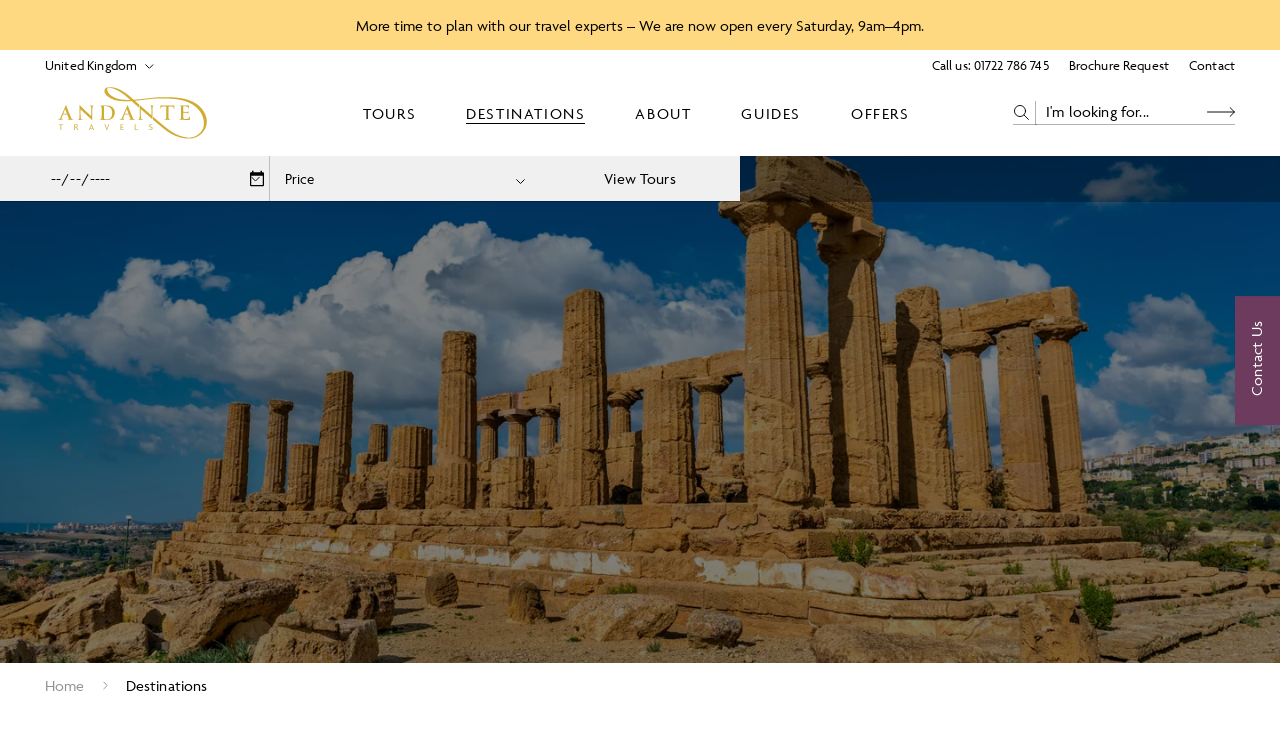

--- FILE ---
content_type: text/html; charset=utf-8
request_url: https://www.andantetravels.co.uk/destinations
body_size: 44245
content:
<!DOCTYPE html><html lang="en"><head><meta charSet="utf-8"/><meta name="viewport" content="width=device-width"/><title>Destinations - Andante Travels</title><meta name="description" content="Explore archaeological destinations across the globe. Our tours will take you to Africa, Asia, Europe, Oceania, North and South America."/><meta name="robots" content="index, follow, max-snippet, max-image-preview, max-video-preview"/><link rel="canonical" href="https://www.andantetravels.co.uk/destinations"/><meta property="og:locale" content="en_US"/><meta property="og:type" content="article"/><meta property="og:title" content="Destinations - Andante Travels"/><meta property="og:description" content="Explore archaeological destinations across the globe. Our tours will take you to Africa, Asia, Europe, Oceania, North and South America."/><meta property="og:url" content="https://www.andantetravels.co.uk/destinations"/><meta property="og:site_name" content="Andante Travels"/><meta property="article:modified_time" content="2025-01-09T12:39:58+00:00"/><meta name="twitter:card" content="summary_large_image"/><script type="application/ld+json" class="yoast-schema-graph">{"@context":"https://schema.org","@graph":[{"@type":"WebPage","@id":"https://www.andantetravels.co.uk/destinations","url":"https://www.andantetravels.co.uk/destinations","name":"Destinations - Andante Travels","isPartOf":{"@id":"https://www.andantetravels.co.uk/#website"},"datePublished":"2023-04-27T09:29:13+00:00","dateModified":"2025-01-09T12:39:58+00:00","description":"Explore archaeological destinations across the globe. Our tours will take you to Africa, Asia, Europe, Oceania, North and South America.","breadcrumb":{"@id":"https://www.andantetravels.co.uk/destinations#breadcrumb"},"inLanguage":"en-US","potentialAction":[{"@type":"ReadAction","target":["https://www.andantetravels.co.uk/destinations"]}]},{"@type":"BreadcrumbList","@id":"https://www.andantetravels.co.uk/destinations#breadcrumb","itemListElement":[{"@type":"ListItem","position":1,"name":"Home","item":"https://www.andantetravels.co.uk/"},{"@type":"ListItem","position":2,"name":"Destinations"}]},{"@type":"WebSite","@id":"https://www.andantetravels.co.uk/#website","url":"https://www.andantetravels.co.uk/","name":"Andante Travels","description":"","potentialAction":[{"@type":"SearchAction","target":{"@type":"EntryPoint","urlTemplate":"https://www.andantetravels.co.uk/?s={search_term_string}"},"query-input":{"@type":"PropertyValueSpecification","valueRequired":true,"valueName":"search_term_string"}}],"inLanguage":"en-US"}]}</script><meta name="next-head-count" content="15"/><link rel="stylesheet" data-href="https://use.typekit.net/tzi8qbn.css"/><style>
                @font-face {
                  font-family: 'kepler-std';
                  src: url('https://use.typekit.net/tzi8qbn.css') format('woff2');
                  font-display: swap;
                }
                @font-face {
                  font-family: 'agenda';
                  src: url('https://use.typekit.net/tzi8qbn.css') format('woff2');
                  font-display: swap;
                }
                body {
                  font-family: 'kepler-std', sans-serif;
                  font-display: swap;
                }
                :root {
                  --font-primary: "kepler-std";
                  --font-secondary: "agenda";

                  --brand-colour-primary: #6C3B5D;
                  --brand-colour-secondary: #D0AD31;
                  --brand-colour-tertiary: #AE191F;
                  --brand-colour-grey: #CECECE;
                }
              </style><link rel="icon" href="https://www.andantetravels.co.uk/wp-content/uploads/sites/4/2023/09/atl-favicon.png" sizes="any"/><link rel="preconnect" href="https://use.typekit.net" crossorigin /><link rel="preload" href="/_next/static/css/90b175382a2fa29d.css" as="style"/><link rel="stylesheet" href="/_next/static/css/90b175382a2fa29d.css" data-n-g=""/><link rel="preload" href="/_next/static/css/9efa6fbcdbdfedcc.css" as="style"/><link rel="stylesheet" href="/_next/static/css/9efa6fbcdbdfedcc.css" data-n-p=""/><link rel="preload" href="/_next/static/css/6ff932177b011875.css" as="style"/><link rel="stylesheet" href="/_next/static/css/6ff932177b011875.css" data-n-p=""/><link rel="preload" href="/_next/static/css/8e6cf00839187a7b.css" as="style"/><link rel="stylesheet" href="/_next/static/css/8e6cf00839187a7b.css"/><link rel="preload" href="/_next/static/css/31031972b9ed378d.css" as="style"/><link rel="stylesheet" href="/_next/static/css/31031972b9ed378d.css"/><link rel="preload" href="/_next/static/css/fe3008ee1cc01a7a.css" as="style"/><link rel="stylesheet" href="/_next/static/css/fe3008ee1cc01a7a.css"/><link rel="preload" href="/_next/static/css/bb7b5d8ad32588fb.css" as="style"/><link rel="stylesheet" href="/_next/static/css/bb7b5d8ad32588fb.css"/><link rel="preload" href="/_next/static/css/b6ea5d8baa6de790.css" as="style"/><link rel="stylesheet" href="/_next/static/css/b6ea5d8baa6de790.css"/><link rel="preload" href="/_next/static/css/24094da05663543e.css" as="style"/><link rel="stylesheet" href="/_next/static/css/24094da05663543e.css"/><link rel="preload" href="/_next/static/css/ed5bbe28ef82c148.css" as="style"/><link rel="stylesheet" href="/_next/static/css/ed5bbe28ef82c148.css"/><noscript data-n-css=""></noscript><script defer="" nomodule="" src="/_next/static/chunks/polyfills-c67a75d1b6f99dc8.js"></script><script defer="" src="/_next/static/chunks/1830-2476e36ae91cd530.js"></script><script defer="" src="/_next/static/chunks/9566-3528b1754c78a1b3.js"></script><script defer="" src="/_next/static/chunks/729-629cfe29b6b8927e.js"></script><script defer="" src="/_next/static/chunks/3311.9366128286e3f0e9.js"></script><script defer="" src="/_next/static/chunks/1753.6622b33f4add87f8.js"></script><script defer="" src="/_next/static/chunks/9402.ee592af03c4438f5.js"></script><script defer="" src="/_next/static/chunks/6065.cb6e3a0b1188a64a.js"></script><script defer="" src="/_next/static/chunks/8921.c1531584d044139a.js"></script><script defer="" src="/_next/static/chunks/4463.4ba143da05062fa0.js"></script><script defer="" src="/_next/static/chunks/7560.287c9cb3aad6a3bb.js"></script><script defer="" src="/_next/static/chunks/380-5d7b24268b2768c8.js"></script><script defer="" src="/_next/static/chunks/7014.bd34c14157a80452.js"></script><script src="/_next/static/chunks/webpack-d2d005ef2363922d.js" defer=""></script><script src="/_next/static/chunks/framework-2224397ff1138491.js" defer=""></script><script src="/_next/static/chunks/main-39bade7290e0130f.js" defer=""></script><script src="/_next/static/chunks/pages/_app-3ff707ee6ddb3035.js" defer=""></script><script src="/_next/static/chunks/7833-cb11aac2282d5641.js" defer=""></script><script src="/_next/static/chunks/2043-345e0e03442b21ed.js" defer=""></script><script src="/_next/static/chunks/7354-4462ec64f96aa695.js" defer=""></script><script src="/_next/static/chunks/6929-3c5a9c335bc1659d.js" defer=""></script><script src="/_next/static/chunks/1271-461f879acaf5fffe.js" defer=""></script><script src="/_next/static/chunks/9439-3619608cfd637110.js" defer=""></script><script src="/_next/static/chunks/2511-62788eb182973a52.js" defer=""></script><script src="/_next/static/chunks/6483-3de22e42d581a725.js" defer=""></script><script src="/_next/static/chunks/6451-9017108e31d740e7.js" defer=""></script><script src="/_next/static/chunks/2596-32790fb66e26be98.js" defer=""></script><script src="/_next/static/chunks/pages/%5B%5B...slug%5D%5D-6b1cc0ae2d9b2f0c.js" defer=""></script><script src="/_next/static/JHCrDjbehF1GDrC8f5zxh/_buildManifest.js" defer=""></script><script src="/_next/static/JHCrDjbehF1GDrC8f5zxh/_ssgManifest.js" defer=""></script><style data-href="https://use.typekit.net/tzi8qbn.css">@import url("https://p.typekit.net/p.css?s=1&k=tzi8qbn&ht=tk&f=14584.14585.14586.14587.14590.14591.9869.9870.9871.9872.9874.14602.18099.18100.18101.18104.18105.18106.18182.18183.18184.18187.18188.18189.18138.18139.18140.18143.18144.18145.18168.18169.18170.18173.18174.18175.18209.18210.18211.18212.18215.18216.18338.18339.18340.18343.18344.18345.18350.18351.18352.18355.18356.18357.18288.18289.18290.18293.18294.18295.18021.18022.18023.18026.18027.18028.18046.18047.18048.18051.18052.18053.18126.18127.18128.18131.18132.18133.30027.30028.30029.30030.30033.30034.30041.30042.30043.30044.30047.30048.30055.30056.30057.30058.30061.30062.30069.30070.30071.30072.30075.30076&a=87812715&app=typekit&e=css");@font-face{font-family:"kepler-std-caption";src:url("https://use.typekit.net/af/0eef1b/000000000000000000013152/27/l?primer=7cdcb44be4a7db8877ffa5c0007b8dd865b3bbc383831fe2ea177f62257a9191&fvd=n4&v=3") format("woff2"),url("https://use.typekit.net/af/0eef1b/000000000000000000013152/27/d?primer=7cdcb44be4a7db8877ffa5c0007b8dd865b3bbc383831fe2ea177f62257a9191&fvd=n4&v=3") format("woff"),url("https://use.typekit.net/af/0eef1b/000000000000000000013152/27/a?primer=7cdcb44be4a7db8877ffa5c0007b8dd865b3bbc383831fe2ea177f62257a9191&fvd=n4&v=3") format("opentype");font-display:swap;font-style:normal;font-weight:400;font-stretch:normal}@font-face{font-family:"kepler-std-caption";src:url("https://use.typekit.net/af/d4999a/00000000000000000001314d/27/l?primer=7cdcb44be4a7db8877ffa5c0007b8dd865b3bbc383831fe2ea177f62257a9191&fvd=i4&v=3") format("woff2"),url("https://use.typekit.net/af/d4999a/00000000000000000001314d/27/d?primer=7cdcb44be4a7db8877ffa5c0007b8dd865b3bbc383831fe2ea177f62257a9191&fvd=i4&v=3") format("woff"),url("https://use.typekit.net/af/d4999a/00000000000000000001314d/27/a?primer=7cdcb44be4a7db8877ffa5c0007b8dd865b3bbc383831fe2ea177f62257a9191&fvd=i4&v=3") format("opentype");font-display:swap;font-style:italic;font-weight:400;font-stretch:normal}@font-face{font-family:"kepler-std-caption";src:url("https://use.typekit.net/af/fb4da0/00000000000000000001314b/27/l?primer=7cdcb44be4a7db8877ffa5c0007b8dd865b3bbc383831fe2ea177f62257a9191&fvd=n7&v=3") format("woff2"),url("https://use.typekit.net/af/fb4da0/00000000000000000001314b/27/d?primer=7cdcb44be4a7db8877ffa5c0007b8dd865b3bbc383831fe2ea177f62257a9191&fvd=n7&v=3") format("woff"),url("https://use.typekit.net/af/fb4da0/00000000000000000001314b/27/a?primer=7cdcb44be4a7db8877ffa5c0007b8dd865b3bbc383831fe2ea177f62257a9191&fvd=n7&v=3") format("opentype");font-display:swap;font-style:normal;font-weight:700;font-stretch:normal}@font-face{font-family:"kepler-std-caption";src:url("https://use.typekit.net/af/ead484/00000000000000000001314c/27/l?primer=7cdcb44be4a7db8877ffa5c0007b8dd865b3bbc383831fe2ea177f62257a9191&fvd=i7&v=3") format("woff2"),url("https://use.typekit.net/af/ead484/00000000000000000001314c/27/d?primer=7cdcb44be4a7db8877ffa5c0007b8dd865b3bbc383831fe2ea177f62257a9191&fvd=i7&v=3") format("woff"),url("https://use.typekit.net/af/ead484/00000000000000000001314c/27/a?primer=7cdcb44be4a7db8877ffa5c0007b8dd865b3bbc383831fe2ea177f62257a9191&fvd=i7&v=3") format("opentype");font-display:swap;font-style:italic;font-weight:700;font-stretch:normal}@font-face{font-family:"kepler-std-caption";src:url("https://use.typekit.net/af/ffeb41/000000000000000000013150/27/l?primer=7cdcb44be4a7db8877ffa5c0007b8dd865b3bbc383831fe2ea177f62257a9191&fvd=n5&v=3") format("woff2"),url("https://use.typekit.net/af/ffeb41/000000000000000000013150/27/d?primer=7cdcb44be4a7db8877ffa5c0007b8dd865b3bbc383831fe2ea177f62257a9191&fvd=n5&v=3") format("woff"),url("https://use.typekit.net/af/ffeb41/000000000000000000013150/27/a?primer=7cdcb44be4a7db8877ffa5c0007b8dd865b3bbc383831fe2ea177f62257a9191&fvd=n5&v=3") format("opentype");font-display:swap;font-style:normal;font-weight:500;font-stretch:normal}@font-face{font-family:"kepler-std-caption";src:url("https://use.typekit.net/af/03ff24/000000000000000000013151/27/l?primer=7cdcb44be4a7db8877ffa5c0007b8dd865b3bbc383831fe2ea177f62257a9191&fvd=i5&v=3") format("woff2"),url("https://use.typekit.net/af/03ff24/000000000000000000013151/27/d?primer=7cdcb44be4a7db8877ffa5c0007b8dd865b3bbc383831fe2ea177f62257a9191&fvd=i5&v=3") format("woff"),url("https://use.typekit.net/af/03ff24/000000000000000000013151/27/a?primer=7cdcb44be4a7db8877ffa5c0007b8dd865b3bbc383831fe2ea177f62257a9191&fvd=i5&v=3") format("opentype");font-display:swap;font-style:italic;font-weight:500;font-stretch:normal}@font-face{font-family:"kepler-std";src:url("https://use.typekit.net/af/de0ac1/000000000000000000013146/27/l?primer=7cdcb44be4a7db8877ffa5c0007b8dd865b3bbc383831fe2ea177f62257a9191&fvd=n4&v=3") format("woff2"),url("https://use.typekit.net/af/de0ac1/000000000000000000013146/27/d?primer=7cdcb44be4a7db8877ffa5c0007b8dd865b3bbc383831fe2ea177f62257a9191&fvd=n4&v=3") format("woff"),url("https://use.typekit.net/af/de0ac1/000000000000000000013146/27/a?primer=7cdcb44be4a7db8877ffa5c0007b8dd865b3bbc383831fe2ea177f62257a9191&fvd=n4&v=3") format("opentype");font-display:swap;font-style:normal;font-weight:400;font-stretch:normal}@font-face{font-family:"kepler-std";src:url("https://use.typekit.net/af/d0cd82/000000000000000000013141/27/l?primer=7cdcb44be4a7db8877ffa5c0007b8dd865b3bbc383831fe2ea177f62257a9191&fvd=i4&v=3") format("woff2"),url("https://use.typekit.net/af/d0cd82/000000000000000000013141/27/d?primer=7cdcb44be4a7db8877ffa5c0007b8dd865b3bbc383831fe2ea177f62257a9191&fvd=i4&v=3") format("woff"),url("https://use.typekit.net/af/d0cd82/000000000000000000013141/27/a?primer=7cdcb44be4a7db8877ffa5c0007b8dd865b3bbc383831fe2ea177f62257a9191&fvd=i4&v=3") format("opentype");font-display:swap;font-style:italic;font-weight:400;font-stretch:normal}@font-face{font-family:"kepler-std";src:url("https://use.typekit.net/af/3f55d3/00000000000000000001313f/27/l?primer=7cdcb44be4a7db8877ffa5c0007b8dd865b3bbc383831fe2ea177f62257a9191&fvd=n7&v=3") format("woff2"),url("https://use.typekit.net/af/3f55d3/00000000000000000001313f/27/d?primer=7cdcb44be4a7db8877ffa5c0007b8dd865b3bbc383831fe2ea177f62257a9191&fvd=n7&v=3") format("woff"),url("https://use.typekit.net/af/3f55d3/00000000000000000001313f/27/a?primer=7cdcb44be4a7db8877ffa5c0007b8dd865b3bbc383831fe2ea177f62257a9191&fvd=n7&v=3") format("opentype");font-display:swap;font-style:normal;font-weight:700;font-stretch:normal}@font-face{font-family:"kepler-std";src:url("https://use.typekit.net/af/2c86cd/000000000000000000013140/27/l?primer=7cdcb44be4a7db8877ffa5c0007b8dd865b3bbc383831fe2ea177f62257a9191&fvd=i7&v=3") format("woff2"),url("https://use.typekit.net/af/2c86cd/000000000000000000013140/27/d?primer=7cdcb44be4a7db8877ffa5c0007b8dd865b3bbc383831fe2ea177f62257a9191&fvd=i7&v=3") format("woff"),url("https://use.typekit.net/af/2c86cd/000000000000000000013140/27/a?primer=7cdcb44be4a7db8877ffa5c0007b8dd865b3bbc383831fe2ea177f62257a9191&fvd=i7&v=3") format("opentype");font-display:swap;font-style:italic;font-weight:700;font-stretch:normal}@font-face{font-family:"kepler-std";src:url("https://use.typekit.net/af/4337b5/000000000000000000013144/27/l?primer=7cdcb44be4a7db8877ffa5c0007b8dd865b3bbc383831fe2ea177f62257a9191&fvd=n5&v=3") format("woff2"),url("https://use.typekit.net/af/4337b5/000000000000000000013144/27/d?primer=7cdcb44be4a7db8877ffa5c0007b8dd865b3bbc383831fe2ea177f62257a9191&fvd=n5&v=3") format("woff"),url("https://use.typekit.net/af/4337b5/000000000000000000013144/27/a?primer=7cdcb44be4a7db8877ffa5c0007b8dd865b3bbc383831fe2ea177f62257a9191&fvd=n5&v=3") format("opentype");font-display:swap;font-style:normal;font-weight:500;font-stretch:normal}@font-face{font-family:"kepler-std";src:url("https://use.typekit.net/af/411f5c/000000000000000000013145/27/l?primer=7cdcb44be4a7db8877ffa5c0007b8dd865b3bbc383831fe2ea177f62257a9191&fvd=i5&v=3") format("woff2"),url("https://use.typekit.net/af/411f5c/000000000000000000013145/27/d?primer=7cdcb44be4a7db8877ffa5c0007b8dd865b3bbc383831fe2ea177f62257a9191&fvd=i5&v=3") format("woff"),url("https://use.typekit.net/af/411f5c/000000000000000000013145/27/a?primer=7cdcb44be4a7db8877ffa5c0007b8dd865b3bbc383831fe2ea177f62257a9191&fvd=i5&v=3") format("opentype");font-display:swap;font-style:italic;font-weight:500;font-stretch:normal}@font-face{font-family:"kepler-std-condensed-subhead";src:url("https://use.typekit.net/af/8b8a25/000000000000000000012fd1/27/l?primer=7cdcb44be4a7db8877ffa5c0007b8dd865b3bbc383831fe2ea177f62257a9191&fvd=n7&v=3") format("woff2"),url("https://use.typekit.net/af/8b8a25/000000000000000000012fd1/27/d?primer=7cdcb44be4a7db8877ffa5c0007b8dd865b3bbc383831fe2ea177f62257a9191&fvd=n7&v=3") format("woff"),url("https://use.typekit.net/af/8b8a25/000000000000000000012fd1/27/a?primer=7cdcb44be4a7db8877ffa5c0007b8dd865b3bbc383831fe2ea177f62257a9191&fvd=n7&v=3") format("opentype");font-display:swap;font-style:normal;font-weight:700;font-stretch:normal}@font-face{font-family:"kepler-std-condensed-subhead";src:url("https://use.typekit.net/af/a1d938/000000000000000000012fd2/27/l?primer=7cdcb44be4a7db8877ffa5c0007b8dd865b3bbc383831fe2ea177f62257a9191&fvd=i7&v=3") format("woff2"),url("https://use.typekit.net/af/a1d938/000000000000000000012fd2/27/d?primer=7cdcb44be4a7db8877ffa5c0007b8dd865b3bbc383831fe2ea177f62257a9191&fvd=i7&v=3") format("woff"),url("https://use.typekit.net/af/a1d938/000000000000000000012fd2/27/a?primer=7cdcb44be4a7db8877ffa5c0007b8dd865b3bbc383831fe2ea177f62257a9191&fvd=i7&v=3") format("opentype");font-display:swap;font-style:italic;font-weight:700;font-stretch:normal}@font-face{font-family:"kepler-std-condensed-subhead";src:url("https://use.typekit.net/af/cbb768/000000000000000000012fd3/27/l?primer=7cdcb44be4a7db8877ffa5c0007b8dd865b3bbc383831fe2ea177f62257a9191&fvd=i4&v=3") format("woff2"),url("https://use.typekit.net/af/cbb768/000000000000000000012fd3/27/d?primer=7cdcb44be4a7db8877ffa5c0007b8dd865b3bbc383831fe2ea177f62257a9191&fvd=i4&v=3") format("woff"),url("https://use.typekit.net/af/cbb768/000000000000000000012fd3/27/a?primer=7cdcb44be4a7db8877ffa5c0007b8dd865b3bbc383831fe2ea177f62257a9191&fvd=i4&v=3") format("opentype");font-display:swap;font-style:italic;font-weight:400;font-stretch:normal}@font-face{font-family:"kepler-std-condensed-subhead";src:url("https://use.typekit.net/af/29baab/000000000000000000012fd6/27/l?primer=7cdcb44be4a7db8877ffa5c0007b8dd865b3bbc383831fe2ea177f62257a9191&fvd=n5&v=3") format("woff2"),url("https://use.typekit.net/af/29baab/000000000000000000012fd6/27/d?primer=7cdcb44be4a7db8877ffa5c0007b8dd865b3bbc383831fe2ea177f62257a9191&fvd=n5&v=3") format("woff"),url("https://use.typekit.net/af/29baab/000000000000000000012fd6/27/a?primer=7cdcb44be4a7db8877ffa5c0007b8dd865b3bbc383831fe2ea177f62257a9191&fvd=n5&v=3") format("opentype");font-display:swap;font-style:normal;font-weight:500;font-stretch:normal}@font-face{font-family:"kepler-std-condensed-subhead";src:url("https://use.typekit.net/af/241fcd/000000000000000000012fd7/27/l?primer=7cdcb44be4a7db8877ffa5c0007b8dd865b3bbc383831fe2ea177f62257a9191&fvd=i5&v=3") format("woff2"),url("https://use.typekit.net/af/241fcd/000000000000000000012fd7/27/d?primer=7cdcb44be4a7db8877ffa5c0007b8dd865b3bbc383831fe2ea177f62257a9191&fvd=i5&v=3") format("woff"),url("https://use.typekit.net/af/241fcd/000000000000000000012fd7/27/a?primer=7cdcb44be4a7db8877ffa5c0007b8dd865b3bbc383831fe2ea177f62257a9191&fvd=i5&v=3") format("opentype");font-display:swap;font-style:italic;font-weight:500;font-stretch:normal}@font-face{font-family:"kepler-std-condensed-subhead";src:url("https://use.typekit.net/af/c3308f/000000000000000000012fd8/27/l?primer=7cdcb44be4a7db8877ffa5c0007b8dd865b3bbc383831fe2ea177f62257a9191&fvd=n4&v=3") format("woff2"),url("https://use.typekit.net/af/c3308f/000000000000000000012fd8/27/d?primer=7cdcb44be4a7db8877ffa5c0007b8dd865b3bbc383831fe2ea177f62257a9191&fvd=n4&v=3") format("woff"),url("https://use.typekit.net/af/c3308f/000000000000000000012fd8/27/a?primer=7cdcb44be4a7db8877ffa5c0007b8dd865b3bbc383831fe2ea177f62257a9191&fvd=n4&v=3") format("opentype");font-display:swap;font-style:normal;font-weight:400;font-stretch:normal}@font-face{font-family:"kepler-std-display";src:url("https://use.typekit.net/af/176972/000000000000000000013024/27/l?primer=7cdcb44be4a7db8877ffa5c0007b8dd865b3bbc383831fe2ea177f62257a9191&fvd=n7&v=3") format("woff2"),url("https://use.typekit.net/af/176972/000000000000000000013024/27/d?primer=7cdcb44be4a7db8877ffa5c0007b8dd865b3bbc383831fe2ea177f62257a9191&fvd=n7&v=3") format("woff"),url("https://use.typekit.net/af/176972/000000000000000000013024/27/a?primer=7cdcb44be4a7db8877ffa5c0007b8dd865b3bbc383831fe2ea177f62257a9191&fvd=n7&v=3") format("opentype");font-display:swap;font-style:normal;font-weight:700;font-stretch:normal}@font-face{font-family:"kepler-std-display";src:url("https://use.typekit.net/af/e5fb78/000000000000000000013025/27/l?primer=7cdcb44be4a7db8877ffa5c0007b8dd865b3bbc383831fe2ea177f62257a9191&fvd=i7&v=3") format("woff2"),url("https://use.typekit.net/af/e5fb78/000000000000000000013025/27/d?primer=7cdcb44be4a7db8877ffa5c0007b8dd865b3bbc383831fe2ea177f62257a9191&fvd=i7&v=3") format("woff"),url("https://use.typekit.net/af/e5fb78/000000000000000000013025/27/a?primer=7cdcb44be4a7db8877ffa5c0007b8dd865b3bbc383831fe2ea177f62257a9191&fvd=i7&v=3") format("opentype");font-display:swap;font-style:italic;font-weight:700;font-stretch:normal}@font-face{font-family:"kepler-std-display";src:url("https://use.typekit.net/af/86da46/000000000000000000013026/27/l?primer=7cdcb44be4a7db8877ffa5c0007b8dd865b3bbc383831fe2ea177f62257a9191&fvd=i4&v=3") format("woff2"),url("https://use.typekit.net/af/86da46/000000000000000000013026/27/d?primer=7cdcb44be4a7db8877ffa5c0007b8dd865b3bbc383831fe2ea177f62257a9191&fvd=i4&v=3") format("woff"),url("https://use.typekit.net/af/86da46/000000000000000000013026/27/a?primer=7cdcb44be4a7db8877ffa5c0007b8dd865b3bbc383831fe2ea177f62257a9191&fvd=i4&v=3") format("opentype");font-display:swap;font-style:italic;font-weight:400;font-stretch:normal}@font-face{font-family:"kepler-std-display";src:url("https://use.typekit.net/af/32a5e0/000000000000000000013029/27/l?primer=7cdcb44be4a7db8877ffa5c0007b8dd865b3bbc383831fe2ea177f62257a9191&fvd=n5&v=3") format("woff2"),url("https://use.typekit.net/af/32a5e0/000000000000000000013029/27/d?primer=7cdcb44be4a7db8877ffa5c0007b8dd865b3bbc383831fe2ea177f62257a9191&fvd=n5&v=3") format("woff"),url("https://use.typekit.net/af/32a5e0/000000000000000000013029/27/a?primer=7cdcb44be4a7db8877ffa5c0007b8dd865b3bbc383831fe2ea177f62257a9191&fvd=n5&v=3") format("opentype");font-display:swap;font-style:normal;font-weight:500;font-stretch:normal}@font-face{font-family:"kepler-std-display";src:url("https://use.typekit.net/af/4db432/00000000000000000001302a/27/l?primer=7cdcb44be4a7db8877ffa5c0007b8dd865b3bbc383831fe2ea177f62257a9191&fvd=i5&v=3") format("woff2"),url("https://use.typekit.net/af/4db432/00000000000000000001302a/27/d?primer=7cdcb44be4a7db8877ffa5c0007b8dd865b3bbc383831fe2ea177f62257a9191&fvd=i5&v=3") format("woff"),url("https://use.typekit.net/af/4db432/00000000000000000001302a/27/a?primer=7cdcb44be4a7db8877ffa5c0007b8dd865b3bbc383831fe2ea177f62257a9191&fvd=i5&v=3") format("opentype");font-display:swap;font-style:italic;font-weight:500;font-stretch:normal}@font-face{font-family:"kepler-std-display";src:url("https://use.typekit.net/af/74a78f/00000000000000000001302b/27/l?primer=7cdcb44be4a7db8877ffa5c0007b8dd865b3bbc383831fe2ea177f62257a9191&fvd=n4&v=3") format("woff2"),url("https://use.typekit.net/af/74a78f/00000000000000000001302b/27/d?primer=7cdcb44be4a7db8877ffa5c0007b8dd865b3bbc383831fe2ea177f62257a9191&fvd=n4&v=3") format("woff"),url("https://use.typekit.net/af/74a78f/00000000000000000001302b/27/a?primer=7cdcb44be4a7db8877ffa5c0007b8dd865b3bbc383831fe2ea177f62257a9191&fvd=n4&v=3") format("opentype");font-display:swap;font-style:normal;font-weight:400;font-stretch:normal}@font-face{font-family:"kepler-std-extended";src:url("https://use.typekit.net/af/082222/000000000000000000012ff8/27/l?primer=7cdcb44be4a7db8877ffa5c0007b8dd865b3bbc383831fe2ea177f62257a9191&fvd=n7&v=3") format("woff2"),url("https://use.typekit.net/af/082222/000000000000000000012ff8/27/d?primer=7cdcb44be4a7db8877ffa5c0007b8dd865b3bbc383831fe2ea177f62257a9191&fvd=n7&v=3") format("woff"),url("https://use.typekit.net/af/082222/000000000000000000012ff8/27/a?primer=7cdcb44be4a7db8877ffa5c0007b8dd865b3bbc383831fe2ea177f62257a9191&fvd=n7&v=3") format("opentype");font-display:swap;font-style:normal;font-weight:700;font-stretch:normal}@font-face{font-family:"kepler-std-extended";src:url("https://use.typekit.net/af/f31a9c/000000000000000000012ff9/27/l?primer=7cdcb44be4a7db8877ffa5c0007b8dd865b3bbc383831fe2ea177f62257a9191&fvd=i7&v=3") format("woff2"),url("https://use.typekit.net/af/f31a9c/000000000000000000012ff9/27/d?primer=7cdcb44be4a7db8877ffa5c0007b8dd865b3bbc383831fe2ea177f62257a9191&fvd=i7&v=3") format("woff"),url("https://use.typekit.net/af/f31a9c/000000000000000000012ff9/27/a?primer=7cdcb44be4a7db8877ffa5c0007b8dd865b3bbc383831fe2ea177f62257a9191&fvd=i7&v=3") format("opentype");font-display:swap;font-style:italic;font-weight:700;font-stretch:normal}@font-face{font-family:"kepler-std-extended";src:url("https://use.typekit.net/af/2f5d0c/000000000000000000012ffa/27/l?primer=7cdcb44be4a7db8877ffa5c0007b8dd865b3bbc383831fe2ea177f62257a9191&fvd=i4&v=3") format("woff2"),url("https://use.typekit.net/af/2f5d0c/000000000000000000012ffa/27/d?primer=7cdcb44be4a7db8877ffa5c0007b8dd865b3bbc383831fe2ea177f62257a9191&fvd=i4&v=3") format("woff"),url("https://use.typekit.net/af/2f5d0c/000000000000000000012ffa/27/a?primer=7cdcb44be4a7db8877ffa5c0007b8dd865b3bbc383831fe2ea177f62257a9191&fvd=i4&v=3") format("opentype");font-display:swap;font-style:italic;font-weight:400;font-stretch:normal}@font-face{font-family:"kepler-std-extended";src:url("https://use.typekit.net/af/d2dd7c/000000000000000000012ffd/27/l?primer=7cdcb44be4a7db8877ffa5c0007b8dd865b3bbc383831fe2ea177f62257a9191&fvd=n5&v=3") format("woff2"),url("https://use.typekit.net/af/d2dd7c/000000000000000000012ffd/27/d?primer=7cdcb44be4a7db8877ffa5c0007b8dd865b3bbc383831fe2ea177f62257a9191&fvd=n5&v=3") format("woff"),url("https://use.typekit.net/af/d2dd7c/000000000000000000012ffd/27/a?primer=7cdcb44be4a7db8877ffa5c0007b8dd865b3bbc383831fe2ea177f62257a9191&fvd=n5&v=3") format("opentype");font-display:swap;font-style:normal;font-weight:500;font-stretch:normal}@font-face{font-family:"kepler-std-extended";src:url("https://use.typekit.net/af/ceed4a/000000000000000000012ffe/27/l?primer=7cdcb44be4a7db8877ffa5c0007b8dd865b3bbc383831fe2ea177f62257a9191&fvd=i5&v=3") format("woff2"),url("https://use.typekit.net/af/ceed4a/000000000000000000012ffe/27/d?primer=7cdcb44be4a7db8877ffa5c0007b8dd865b3bbc383831fe2ea177f62257a9191&fvd=i5&v=3") format("woff"),url("https://use.typekit.net/af/ceed4a/000000000000000000012ffe/27/a?primer=7cdcb44be4a7db8877ffa5c0007b8dd865b3bbc383831fe2ea177f62257a9191&fvd=i5&v=3") format("opentype");font-display:swap;font-style:italic;font-weight:500;font-stretch:normal}@font-face{font-family:"kepler-std-extended";src:url("https://use.typekit.net/af/a636a5/000000000000000000012fff/27/l?primer=7cdcb44be4a7db8877ffa5c0007b8dd865b3bbc383831fe2ea177f62257a9191&fvd=n4&v=3") format("woff2"),url("https://use.typekit.net/af/a636a5/000000000000000000012fff/27/d?primer=7cdcb44be4a7db8877ffa5c0007b8dd865b3bbc383831fe2ea177f62257a9191&fvd=n4&v=3") format("woff"),url("https://use.typekit.net/af/a636a5/000000000000000000012fff/27/a?primer=7cdcb44be4a7db8877ffa5c0007b8dd865b3bbc383831fe2ea177f62257a9191&fvd=n4&v=3") format("opentype");font-display:swap;font-style:normal;font-weight:400;font-stretch:normal}@font-face{font-family:"kepler-std-extended-caption";src:url("https://use.typekit.net/af/009c4a/000000000000000000013016/27/l?primer=7cdcb44be4a7db8877ffa5c0007b8dd865b3bbc383831fe2ea177f62257a9191&fvd=n7&v=3") format("woff2"),url("https://use.typekit.net/af/009c4a/000000000000000000013016/27/d?primer=7cdcb44be4a7db8877ffa5c0007b8dd865b3bbc383831fe2ea177f62257a9191&fvd=n7&v=3") format("woff"),url("https://use.typekit.net/af/009c4a/000000000000000000013016/27/a?primer=7cdcb44be4a7db8877ffa5c0007b8dd865b3bbc383831fe2ea177f62257a9191&fvd=n7&v=3") format("opentype");font-display:swap;font-style:normal;font-weight:700;font-stretch:normal}@font-face{font-family:"kepler-std-extended-caption";src:url("https://use.typekit.net/af/fd86a6/000000000000000000013017/27/l?primer=7cdcb44be4a7db8877ffa5c0007b8dd865b3bbc383831fe2ea177f62257a9191&fvd=i7&v=3") format("woff2"),url("https://use.typekit.net/af/fd86a6/000000000000000000013017/27/d?primer=7cdcb44be4a7db8877ffa5c0007b8dd865b3bbc383831fe2ea177f62257a9191&fvd=i7&v=3") format("woff"),url("https://use.typekit.net/af/fd86a6/000000000000000000013017/27/a?primer=7cdcb44be4a7db8877ffa5c0007b8dd865b3bbc383831fe2ea177f62257a9191&fvd=i7&v=3") format("opentype");font-display:swap;font-style:italic;font-weight:700;font-stretch:normal}@font-face{font-family:"kepler-std-extended-caption";src:url("https://use.typekit.net/af/5ea5e0/000000000000000000013018/27/l?primer=7cdcb44be4a7db8877ffa5c0007b8dd865b3bbc383831fe2ea177f62257a9191&fvd=i4&v=3") format("woff2"),url("https://use.typekit.net/af/5ea5e0/000000000000000000013018/27/d?primer=7cdcb44be4a7db8877ffa5c0007b8dd865b3bbc383831fe2ea177f62257a9191&fvd=i4&v=3") format("woff"),url("https://use.typekit.net/af/5ea5e0/000000000000000000013018/27/a?primer=7cdcb44be4a7db8877ffa5c0007b8dd865b3bbc383831fe2ea177f62257a9191&fvd=i4&v=3") format("opentype");font-display:swap;font-style:italic;font-weight:400;font-stretch:normal}@font-face{font-family:"kepler-std-extended-caption";src:url("https://use.typekit.net/af/1d6297/00000000000000000001301b/27/l?primer=7cdcb44be4a7db8877ffa5c0007b8dd865b3bbc383831fe2ea177f62257a9191&fvd=n5&v=3") format("woff2"),url("https://use.typekit.net/af/1d6297/00000000000000000001301b/27/d?primer=7cdcb44be4a7db8877ffa5c0007b8dd865b3bbc383831fe2ea177f62257a9191&fvd=n5&v=3") format("woff"),url("https://use.typekit.net/af/1d6297/00000000000000000001301b/27/a?primer=7cdcb44be4a7db8877ffa5c0007b8dd865b3bbc383831fe2ea177f62257a9191&fvd=n5&v=3") format("opentype");font-display:swap;font-style:normal;font-weight:500;font-stretch:normal}@font-face{font-family:"kepler-std-extended-caption";src:url("https://use.typekit.net/af/d1108c/00000000000000000001301c/27/l?primer=7cdcb44be4a7db8877ffa5c0007b8dd865b3bbc383831fe2ea177f62257a9191&fvd=i5&v=3") format("woff2"),url("https://use.typekit.net/af/d1108c/00000000000000000001301c/27/d?primer=7cdcb44be4a7db8877ffa5c0007b8dd865b3bbc383831fe2ea177f62257a9191&fvd=i5&v=3") format("woff"),url("https://use.typekit.net/af/d1108c/00000000000000000001301c/27/a?primer=7cdcb44be4a7db8877ffa5c0007b8dd865b3bbc383831fe2ea177f62257a9191&fvd=i5&v=3") format("opentype");font-display:swap;font-style:italic;font-weight:500;font-stretch:normal}@font-face{font-family:"kepler-std-extended-caption";src:url("https://use.typekit.net/af/073042/00000000000000000001301d/27/l?primer=7cdcb44be4a7db8877ffa5c0007b8dd865b3bbc383831fe2ea177f62257a9191&fvd=n4&v=3") format("woff2"),url("https://use.typekit.net/af/073042/00000000000000000001301d/27/d?primer=7cdcb44be4a7db8877ffa5c0007b8dd865b3bbc383831fe2ea177f62257a9191&fvd=n4&v=3") format("woff"),url("https://use.typekit.net/af/073042/00000000000000000001301d/27/a?primer=7cdcb44be4a7db8877ffa5c0007b8dd865b3bbc383831fe2ea177f62257a9191&fvd=n4&v=3") format("opentype");font-display:swap;font-style:normal;font-weight:400;font-stretch:normal}@font-face{font-family:"kepler-std-extended-display";src:url("https://use.typekit.net/af/704750/00000000000000000001303f/27/l?primer=7cdcb44be4a7db8877ffa5c0007b8dd865b3bbc383831fe2ea177f62257a9191&fvd=n7&v=3") format("woff2"),url("https://use.typekit.net/af/704750/00000000000000000001303f/27/d?primer=7cdcb44be4a7db8877ffa5c0007b8dd865b3bbc383831fe2ea177f62257a9191&fvd=n7&v=3") format("woff"),url("https://use.typekit.net/af/704750/00000000000000000001303f/27/a?primer=7cdcb44be4a7db8877ffa5c0007b8dd865b3bbc383831fe2ea177f62257a9191&fvd=n7&v=3") format("opentype");font-display:swap;font-style:normal;font-weight:700;font-stretch:normal}@font-face{font-family:"kepler-std-extended-display";src:url("https://use.typekit.net/af/b0c73d/000000000000000000013040/27/l?primer=7cdcb44be4a7db8877ffa5c0007b8dd865b3bbc383831fe2ea177f62257a9191&fvd=i7&v=3") format("woff2"),url("https://use.typekit.net/af/b0c73d/000000000000000000013040/27/d?primer=7cdcb44be4a7db8877ffa5c0007b8dd865b3bbc383831fe2ea177f62257a9191&fvd=i7&v=3") format("woff"),url("https://use.typekit.net/af/b0c73d/000000000000000000013040/27/a?primer=7cdcb44be4a7db8877ffa5c0007b8dd865b3bbc383831fe2ea177f62257a9191&fvd=i7&v=3") format("opentype");font-display:swap;font-style:italic;font-weight:700;font-stretch:normal}@font-face{font-family:"kepler-std-extended-display";src:url("https://use.typekit.net/af/260c97/000000000000000000013041/27/l?primer=7cdcb44be4a7db8877ffa5c0007b8dd865b3bbc383831fe2ea177f62257a9191&fvd=n4&v=3") format("woff2"),url("https://use.typekit.net/af/260c97/000000000000000000013041/27/d?primer=7cdcb44be4a7db8877ffa5c0007b8dd865b3bbc383831fe2ea177f62257a9191&fvd=n4&v=3") format("woff"),url("https://use.typekit.net/af/260c97/000000000000000000013041/27/a?primer=7cdcb44be4a7db8877ffa5c0007b8dd865b3bbc383831fe2ea177f62257a9191&fvd=n4&v=3") format("opentype");font-display:swap;font-style:normal;font-weight:400;font-stretch:normal}@font-face{font-family:"kepler-std-extended-display";src:url("https://use.typekit.net/af/7bc99b/000000000000000000013042/27/l?primer=7cdcb44be4a7db8877ffa5c0007b8dd865b3bbc383831fe2ea177f62257a9191&fvd=i4&v=3") format("woff2"),url("https://use.typekit.net/af/7bc99b/000000000000000000013042/27/d?primer=7cdcb44be4a7db8877ffa5c0007b8dd865b3bbc383831fe2ea177f62257a9191&fvd=i4&v=3") format("woff"),url("https://use.typekit.net/af/7bc99b/000000000000000000013042/27/a?primer=7cdcb44be4a7db8877ffa5c0007b8dd865b3bbc383831fe2ea177f62257a9191&fvd=i4&v=3") format("opentype");font-display:swap;font-style:italic;font-weight:400;font-stretch:normal}@font-face{font-family:"kepler-std-extended-display";src:url("https://use.typekit.net/af/2a5162/000000000000000000013045/27/l?primer=7cdcb44be4a7db8877ffa5c0007b8dd865b3bbc383831fe2ea177f62257a9191&fvd=n5&v=3") format("woff2"),url("https://use.typekit.net/af/2a5162/000000000000000000013045/27/d?primer=7cdcb44be4a7db8877ffa5c0007b8dd865b3bbc383831fe2ea177f62257a9191&fvd=n5&v=3") format("woff"),url("https://use.typekit.net/af/2a5162/000000000000000000013045/27/a?primer=7cdcb44be4a7db8877ffa5c0007b8dd865b3bbc383831fe2ea177f62257a9191&fvd=n5&v=3") format("opentype");font-display:swap;font-style:normal;font-weight:500;font-stretch:normal}@font-face{font-family:"kepler-std-extended-display";src:url("https://use.typekit.net/af/dc158e/000000000000000000013046/27/l?primer=7cdcb44be4a7db8877ffa5c0007b8dd865b3bbc383831fe2ea177f62257a9191&fvd=i5&v=3") format("woff2"),url("https://use.typekit.net/af/dc158e/000000000000000000013046/27/d?primer=7cdcb44be4a7db8877ffa5c0007b8dd865b3bbc383831fe2ea177f62257a9191&fvd=i5&v=3") format("woff"),url("https://use.typekit.net/af/dc158e/000000000000000000013046/27/a?primer=7cdcb44be4a7db8877ffa5c0007b8dd865b3bbc383831fe2ea177f62257a9191&fvd=i5&v=3") format("opentype");font-display:swap;font-style:italic;font-weight:500;font-stretch:normal}@font-face{font-family:"kepler-std-extended-subhead";src:url("https://use.typekit.net/af/3236ad/0000000000000000000130c0/27/l?primer=7cdcb44be4a7db8877ffa5c0007b8dd865b3bbc383831fe2ea177f62257a9191&fvd=n7&v=3") format("woff2"),url("https://use.typekit.net/af/3236ad/0000000000000000000130c0/27/d?primer=7cdcb44be4a7db8877ffa5c0007b8dd865b3bbc383831fe2ea177f62257a9191&fvd=n7&v=3") format("woff"),url("https://use.typekit.net/af/3236ad/0000000000000000000130c0/27/a?primer=7cdcb44be4a7db8877ffa5c0007b8dd865b3bbc383831fe2ea177f62257a9191&fvd=n7&v=3") format("opentype");font-display:swap;font-style:normal;font-weight:700;font-stretch:normal}@font-face{font-family:"kepler-std-extended-subhead";src:url("https://use.typekit.net/af/192760/0000000000000000000130c1/27/l?primer=7cdcb44be4a7db8877ffa5c0007b8dd865b3bbc383831fe2ea177f62257a9191&fvd=i7&v=3") format("woff2"),url("https://use.typekit.net/af/192760/0000000000000000000130c1/27/d?primer=7cdcb44be4a7db8877ffa5c0007b8dd865b3bbc383831fe2ea177f62257a9191&fvd=i7&v=3") format("woff"),url("https://use.typekit.net/af/192760/0000000000000000000130c1/27/a?primer=7cdcb44be4a7db8877ffa5c0007b8dd865b3bbc383831fe2ea177f62257a9191&fvd=i7&v=3") format("opentype");font-display:swap;font-style:italic;font-weight:700;font-stretch:normal}@font-face{font-family:"kepler-std-extended-subhead";src:url("https://use.typekit.net/af/c34239/0000000000000000000130c2/27/l?primer=7cdcb44be4a7db8877ffa5c0007b8dd865b3bbc383831fe2ea177f62257a9191&fvd=i4&v=3") format("woff2"),url("https://use.typekit.net/af/c34239/0000000000000000000130c2/27/d?primer=7cdcb44be4a7db8877ffa5c0007b8dd865b3bbc383831fe2ea177f62257a9191&fvd=i4&v=3") format("woff"),url("https://use.typekit.net/af/c34239/0000000000000000000130c2/27/a?primer=7cdcb44be4a7db8877ffa5c0007b8dd865b3bbc383831fe2ea177f62257a9191&fvd=i4&v=3") format("opentype");font-display:swap;font-style:italic;font-weight:400;font-stretch:normal}@font-face{font-family:"kepler-std-extended-subhead";src:url("https://use.typekit.net/af/809df5/0000000000000000000130c5/27/l?primer=7cdcb44be4a7db8877ffa5c0007b8dd865b3bbc383831fe2ea177f62257a9191&fvd=n5&v=3") format("woff2"),url("https://use.typekit.net/af/809df5/0000000000000000000130c5/27/d?primer=7cdcb44be4a7db8877ffa5c0007b8dd865b3bbc383831fe2ea177f62257a9191&fvd=n5&v=3") format("woff"),url("https://use.typekit.net/af/809df5/0000000000000000000130c5/27/a?primer=7cdcb44be4a7db8877ffa5c0007b8dd865b3bbc383831fe2ea177f62257a9191&fvd=n5&v=3") format("opentype");font-display:swap;font-style:normal;font-weight:500;font-stretch:normal}@font-face{font-family:"kepler-std-extended-subhead";src:url("https://use.typekit.net/af/d14972/0000000000000000000130c6/27/l?primer=7cdcb44be4a7db8877ffa5c0007b8dd865b3bbc383831fe2ea177f62257a9191&fvd=i5&v=3") format("woff2"),url("https://use.typekit.net/af/d14972/0000000000000000000130c6/27/d?primer=7cdcb44be4a7db8877ffa5c0007b8dd865b3bbc383831fe2ea177f62257a9191&fvd=i5&v=3") format("woff"),url("https://use.typekit.net/af/d14972/0000000000000000000130c6/27/a?primer=7cdcb44be4a7db8877ffa5c0007b8dd865b3bbc383831fe2ea177f62257a9191&fvd=i5&v=3") format("opentype");font-display:swap;font-style:italic;font-weight:500;font-stretch:normal}@font-face{font-family:"kepler-std-extended-subhead";src:url("https://use.typekit.net/af/407765/0000000000000000000130c7/27/l?primer=7cdcb44be4a7db8877ffa5c0007b8dd865b3bbc383831fe2ea177f62257a9191&fvd=n4&v=3") format("woff2"),url("https://use.typekit.net/af/407765/0000000000000000000130c7/27/d?primer=7cdcb44be4a7db8877ffa5c0007b8dd865b3bbc383831fe2ea177f62257a9191&fvd=n4&v=3") format("woff"),url("https://use.typekit.net/af/407765/0000000000000000000130c7/27/a?primer=7cdcb44be4a7db8877ffa5c0007b8dd865b3bbc383831fe2ea177f62257a9191&fvd=n4&v=3") format("opentype");font-display:swap;font-style:normal;font-weight:400;font-stretch:normal}@font-face{font-family:"kepler-std-semicondensed";src:url("https://use.typekit.net/af/24d236/0000000000000000000130cc/27/l?primer=7cdcb44be4a7db8877ffa5c0007b8dd865b3bbc383831fe2ea177f62257a9191&fvd=n7&v=3") format("woff2"),url("https://use.typekit.net/af/24d236/0000000000000000000130cc/27/d?primer=7cdcb44be4a7db8877ffa5c0007b8dd865b3bbc383831fe2ea177f62257a9191&fvd=n7&v=3") format("woff"),url("https://use.typekit.net/af/24d236/0000000000000000000130cc/27/a?primer=7cdcb44be4a7db8877ffa5c0007b8dd865b3bbc383831fe2ea177f62257a9191&fvd=n7&v=3") format("opentype");font-display:swap;font-style:normal;font-weight:700;font-stretch:normal}@font-face{font-family:"kepler-std-semicondensed";src:url("https://use.typekit.net/af/c205ac/0000000000000000000130cd/27/l?primer=7cdcb44be4a7db8877ffa5c0007b8dd865b3bbc383831fe2ea177f62257a9191&fvd=i7&v=3") format("woff2"),url("https://use.typekit.net/af/c205ac/0000000000000000000130cd/27/d?primer=7cdcb44be4a7db8877ffa5c0007b8dd865b3bbc383831fe2ea177f62257a9191&fvd=i7&v=3") format("woff"),url("https://use.typekit.net/af/c205ac/0000000000000000000130cd/27/a?primer=7cdcb44be4a7db8877ffa5c0007b8dd865b3bbc383831fe2ea177f62257a9191&fvd=i7&v=3") format("opentype");font-display:swap;font-style:italic;font-weight:700;font-stretch:normal}@font-face{font-family:"kepler-std-semicondensed";src:url("https://use.typekit.net/af/0b8b78/0000000000000000000130ce/27/l?primer=7cdcb44be4a7db8877ffa5c0007b8dd865b3bbc383831fe2ea177f62257a9191&fvd=i4&v=3") format("woff2"),url("https://use.typekit.net/af/0b8b78/0000000000000000000130ce/27/d?primer=7cdcb44be4a7db8877ffa5c0007b8dd865b3bbc383831fe2ea177f62257a9191&fvd=i4&v=3") format("woff"),url("https://use.typekit.net/af/0b8b78/0000000000000000000130ce/27/a?primer=7cdcb44be4a7db8877ffa5c0007b8dd865b3bbc383831fe2ea177f62257a9191&fvd=i4&v=3") format("opentype");font-display:swap;font-style:italic;font-weight:400;font-stretch:normal}@font-face{font-family:"kepler-std-semicondensed";src:url("https://use.typekit.net/af/582d1e/0000000000000000000130d1/27/l?primer=7cdcb44be4a7db8877ffa5c0007b8dd865b3bbc383831fe2ea177f62257a9191&fvd=n5&v=3") format("woff2"),url("https://use.typekit.net/af/582d1e/0000000000000000000130d1/27/d?primer=7cdcb44be4a7db8877ffa5c0007b8dd865b3bbc383831fe2ea177f62257a9191&fvd=n5&v=3") format("woff"),url("https://use.typekit.net/af/582d1e/0000000000000000000130d1/27/a?primer=7cdcb44be4a7db8877ffa5c0007b8dd865b3bbc383831fe2ea177f62257a9191&fvd=n5&v=3") format("opentype");font-display:swap;font-style:normal;font-weight:500;font-stretch:normal}@font-face{font-family:"kepler-std-semicondensed";src:url("https://use.typekit.net/af/e87c85/0000000000000000000130d2/27/l?primer=7cdcb44be4a7db8877ffa5c0007b8dd865b3bbc383831fe2ea177f62257a9191&fvd=i5&v=3") format("woff2"),url("https://use.typekit.net/af/e87c85/0000000000000000000130d2/27/d?primer=7cdcb44be4a7db8877ffa5c0007b8dd865b3bbc383831fe2ea177f62257a9191&fvd=i5&v=3") format("woff"),url("https://use.typekit.net/af/e87c85/0000000000000000000130d2/27/a?primer=7cdcb44be4a7db8877ffa5c0007b8dd865b3bbc383831fe2ea177f62257a9191&fvd=i5&v=3") format("opentype");font-display:swap;font-style:italic;font-weight:500;font-stretch:normal}@font-face{font-family:"kepler-std-semicondensed";src:url("https://use.typekit.net/af/e9b5a3/0000000000000000000130d3/27/l?primer=7cdcb44be4a7db8877ffa5c0007b8dd865b3bbc383831fe2ea177f62257a9191&fvd=n4&v=3") format("woff2"),url("https://use.typekit.net/af/e9b5a3/0000000000000000000130d3/27/d?primer=7cdcb44be4a7db8877ffa5c0007b8dd865b3bbc383831fe2ea177f62257a9191&fvd=n4&v=3") format("woff"),url("https://use.typekit.net/af/e9b5a3/0000000000000000000130d3/27/a?primer=7cdcb44be4a7db8877ffa5c0007b8dd865b3bbc383831fe2ea177f62257a9191&fvd=n4&v=3") format("opentype");font-display:swap;font-style:normal;font-weight:400;font-stretch:normal}@font-face{font-family:"kepler-std-semicondensed-cap";src:url("https://use.typekit.net/af/70501a/00000000000000000001308e/27/l?primer=7cdcb44be4a7db8877ffa5c0007b8dd865b3bbc383831fe2ea177f62257a9191&fvd=n7&v=3") format("woff2"),url("https://use.typekit.net/af/70501a/00000000000000000001308e/27/d?primer=7cdcb44be4a7db8877ffa5c0007b8dd865b3bbc383831fe2ea177f62257a9191&fvd=n7&v=3") format("woff"),url("https://use.typekit.net/af/70501a/00000000000000000001308e/27/a?primer=7cdcb44be4a7db8877ffa5c0007b8dd865b3bbc383831fe2ea177f62257a9191&fvd=n7&v=3") format("opentype");font-display:swap;font-style:normal;font-weight:700;font-stretch:normal}@font-face{font-family:"kepler-std-semicondensed-cap";src:url("https://use.typekit.net/af/e4f089/00000000000000000001308f/27/l?primer=7cdcb44be4a7db8877ffa5c0007b8dd865b3bbc383831fe2ea177f62257a9191&fvd=i7&v=3") format("woff2"),url("https://use.typekit.net/af/e4f089/00000000000000000001308f/27/d?primer=7cdcb44be4a7db8877ffa5c0007b8dd865b3bbc383831fe2ea177f62257a9191&fvd=i7&v=3") format("woff"),url("https://use.typekit.net/af/e4f089/00000000000000000001308f/27/a?primer=7cdcb44be4a7db8877ffa5c0007b8dd865b3bbc383831fe2ea177f62257a9191&fvd=i7&v=3") format("opentype");font-display:swap;font-style:italic;font-weight:700;font-stretch:normal}@font-face{font-family:"kepler-std-semicondensed-cap";src:url("https://use.typekit.net/af/805c8a/000000000000000000013090/27/l?primer=7cdcb44be4a7db8877ffa5c0007b8dd865b3bbc383831fe2ea177f62257a9191&fvd=i4&v=3") format("woff2"),url("https://use.typekit.net/af/805c8a/000000000000000000013090/27/d?primer=7cdcb44be4a7db8877ffa5c0007b8dd865b3bbc383831fe2ea177f62257a9191&fvd=i4&v=3") format("woff"),url("https://use.typekit.net/af/805c8a/000000000000000000013090/27/a?primer=7cdcb44be4a7db8877ffa5c0007b8dd865b3bbc383831fe2ea177f62257a9191&fvd=i4&v=3") format("opentype");font-display:swap;font-style:italic;font-weight:400;font-stretch:normal}@font-face{font-family:"kepler-std-semicondensed-cap";src:url("https://use.typekit.net/af/c93b10/000000000000000000013093/27/l?primer=7cdcb44be4a7db8877ffa5c0007b8dd865b3bbc383831fe2ea177f62257a9191&fvd=n5&v=3") format("woff2"),url("https://use.typekit.net/af/c93b10/000000000000000000013093/27/d?primer=7cdcb44be4a7db8877ffa5c0007b8dd865b3bbc383831fe2ea177f62257a9191&fvd=n5&v=3") format("woff"),url("https://use.typekit.net/af/c93b10/000000000000000000013093/27/a?primer=7cdcb44be4a7db8877ffa5c0007b8dd865b3bbc383831fe2ea177f62257a9191&fvd=n5&v=3") format("opentype");font-display:swap;font-style:normal;font-weight:500;font-stretch:normal}@font-face{font-family:"kepler-std-semicondensed-cap";src:url("https://use.typekit.net/af/20de2a/000000000000000000013094/27/l?primer=7cdcb44be4a7db8877ffa5c0007b8dd865b3bbc383831fe2ea177f62257a9191&fvd=i5&v=3") format("woff2"),url("https://use.typekit.net/af/20de2a/000000000000000000013094/27/d?primer=7cdcb44be4a7db8877ffa5c0007b8dd865b3bbc383831fe2ea177f62257a9191&fvd=i5&v=3") format("woff"),url("https://use.typekit.net/af/20de2a/000000000000000000013094/27/a?primer=7cdcb44be4a7db8877ffa5c0007b8dd865b3bbc383831fe2ea177f62257a9191&fvd=i5&v=3") format("opentype");font-display:swap;font-style:italic;font-weight:500;font-stretch:normal}@font-face{font-family:"kepler-std-semicondensed-cap";src:url("https://use.typekit.net/af/2287f4/000000000000000000013095/27/l?primer=7cdcb44be4a7db8877ffa5c0007b8dd865b3bbc383831fe2ea177f62257a9191&fvd=n4&v=3") format("woff2"),url("https://use.typekit.net/af/2287f4/000000000000000000013095/27/d?primer=7cdcb44be4a7db8877ffa5c0007b8dd865b3bbc383831fe2ea177f62257a9191&fvd=n4&v=3") format("woff"),url("https://use.typekit.net/af/2287f4/000000000000000000013095/27/a?primer=7cdcb44be4a7db8877ffa5c0007b8dd865b3bbc383831fe2ea177f62257a9191&fvd=n4&v=3") format("opentype");font-display:swap;font-style:normal;font-weight:400;font-stretch:normal}@font-face{font-family:"kepler-std-semicondensed-dis";src:url("https://use.typekit.net/af/78897f/000000000000000000012f83/27/l?primer=7cdcb44be4a7db8877ffa5c0007b8dd865b3bbc383831fe2ea177f62257a9191&fvd=n7&v=3") format("woff2"),url("https://use.typekit.net/af/78897f/000000000000000000012f83/27/d?primer=7cdcb44be4a7db8877ffa5c0007b8dd865b3bbc383831fe2ea177f62257a9191&fvd=n7&v=3") format("woff"),url("https://use.typekit.net/af/78897f/000000000000000000012f83/27/a?primer=7cdcb44be4a7db8877ffa5c0007b8dd865b3bbc383831fe2ea177f62257a9191&fvd=n7&v=3") format("opentype");font-display:swap;font-style:normal;font-weight:700;font-stretch:normal}@font-face{font-family:"kepler-std-semicondensed-dis";src:url("https://use.typekit.net/af/bc134b/000000000000000000012f84/27/l?primer=7cdcb44be4a7db8877ffa5c0007b8dd865b3bbc383831fe2ea177f62257a9191&fvd=i7&v=3") format("woff2"),url("https://use.typekit.net/af/bc134b/000000000000000000012f84/27/d?primer=7cdcb44be4a7db8877ffa5c0007b8dd865b3bbc383831fe2ea177f62257a9191&fvd=i7&v=3") format("woff"),url("https://use.typekit.net/af/bc134b/000000000000000000012f84/27/a?primer=7cdcb44be4a7db8877ffa5c0007b8dd865b3bbc383831fe2ea177f62257a9191&fvd=i7&v=3") format("opentype");font-display:swap;font-style:italic;font-weight:700;font-stretch:normal}@font-face{font-family:"kepler-std-semicondensed-dis";src:url("https://use.typekit.net/af/4eed4d/000000000000000000012f85/27/l?primer=7cdcb44be4a7db8877ffa5c0007b8dd865b3bbc383831fe2ea177f62257a9191&fvd=i4&v=3") format("woff2"),url("https://use.typekit.net/af/4eed4d/000000000000000000012f85/27/d?primer=7cdcb44be4a7db8877ffa5c0007b8dd865b3bbc383831fe2ea177f62257a9191&fvd=i4&v=3") format("woff"),url("https://use.typekit.net/af/4eed4d/000000000000000000012f85/27/a?primer=7cdcb44be4a7db8877ffa5c0007b8dd865b3bbc383831fe2ea177f62257a9191&fvd=i4&v=3") format("opentype");font-display:swap;font-style:italic;font-weight:400;font-stretch:normal}@font-face{font-family:"kepler-std-semicondensed-dis";src:url("https://use.typekit.net/af/834fd3/000000000000000000012f88/27/l?primer=7cdcb44be4a7db8877ffa5c0007b8dd865b3bbc383831fe2ea177f62257a9191&fvd=n5&v=3") format("woff2"),url("https://use.typekit.net/af/834fd3/000000000000000000012f88/27/d?primer=7cdcb44be4a7db8877ffa5c0007b8dd865b3bbc383831fe2ea177f62257a9191&fvd=n5&v=3") format("woff"),url("https://use.typekit.net/af/834fd3/000000000000000000012f88/27/a?primer=7cdcb44be4a7db8877ffa5c0007b8dd865b3bbc383831fe2ea177f62257a9191&fvd=n5&v=3") format("opentype");font-display:swap;font-style:normal;font-weight:500;font-stretch:normal}@font-face{font-family:"kepler-std-semicondensed-dis";src:url("https://use.typekit.net/af/2faa6d/000000000000000000012f89/27/l?primer=7cdcb44be4a7db8877ffa5c0007b8dd865b3bbc383831fe2ea177f62257a9191&fvd=i5&v=3") format("woff2"),url("https://use.typekit.net/af/2faa6d/000000000000000000012f89/27/d?primer=7cdcb44be4a7db8877ffa5c0007b8dd865b3bbc383831fe2ea177f62257a9191&fvd=i5&v=3") format("woff"),url("https://use.typekit.net/af/2faa6d/000000000000000000012f89/27/a?primer=7cdcb44be4a7db8877ffa5c0007b8dd865b3bbc383831fe2ea177f62257a9191&fvd=i5&v=3") format("opentype");font-display:swap;font-style:italic;font-weight:500;font-stretch:normal}@font-face{font-family:"kepler-std-semicondensed-dis";src:url("https://use.typekit.net/af/4c3673/000000000000000000012f8a/27/l?primer=7cdcb44be4a7db8877ffa5c0007b8dd865b3bbc383831fe2ea177f62257a9191&fvd=n4&v=3") format("woff2"),url("https://use.typekit.net/af/4c3673/000000000000000000012f8a/27/d?primer=7cdcb44be4a7db8877ffa5c0007b8dd865b3bbc383831fe2ea177f62257a9191&fvd=n4&v=3") format("woff"),url("https://use.typekit.net/af/4c3673/000000000000000000012f8a/27/a?primer=7cdcb44be4a7db8877ffa5c0007b8dd865b3bbc383831fe2ea177f62257a9191&fvd=n4&v=3") format("opentype");font-display:swap;font-style:normal;font-weight:400;font-stretch:normal}@font-face{font-family:"kepler-std-semicondensed-sub";src:url("https://use.typekit.net/af/36bc9e/000000000000000000012f9c/27/l?primer=7cdcb44be4a7db8877ffa5c0007b8dd865b3bbc383831fe2ea177f62257a9191&fvd=n7&v=3") format("woff2"),url("https://use.typekit.net/af/36bc9e/000000000000000000012f9c/27/d?primer=7cdcb44be4a7db8877ffa5c0007b8dd865b3bbc383831fe2ea177f62257a9191&fvd=n7&v=3") format("woff"),url("https://use.typekit.net/af/36bc9e/000000000000000000012f9c/27/a?primer=7cdcb44be4a7db8877ffa5c0007b8dd865b3bbc383831fe2ea177f62257a9191&fvd=n7&v=3") format("opentype");font-display:swap;font-style:normal;font-weight:700;font-stretch:normal}@font-face{font-family:"kepler-std-semicondensed-sub";src:url("https://use.typekit.net/af/b326d1/000000000000000000012f9d/27/l?primer=7cdcb44be4a7db8877ffa5c0007b8dd865b3bbc383831fe2ea177f62257a9191&fvd=i7&v=3") format("woff2"),url("https://use.typekit.net/af/b326d1/000000000000000000012f9d/27/d?primer=7cdcb44be4a7db8877ffa5c0007b8dd865b3bbc383831fe2ea177f62257a9191&fvd=i7&v=3") format("woff"),url("https://use.typekit.net/af/b326d1/000000000000000000012f9d/27/a?primer=7cdcb44be4a7db8877ffa5c0007b8dd865b3bbc383831fe2ea177f62257a9191&fvd=i7&v=3") format("opentype");font-display:swap;font-style:italic;font-weight:700;font-stretch:normal}@font-face{font-family:"kepler-std-semicondensed-sub";src:url("https://use.typekit.net/af/fb031e/000000000000000000012f9e/27/l?primer=7cdcb44be4a7db8877ffa5c0007b8dd865b3bbc383831fe2ea177f62257a9191&fvd=i4&v=3") format("woff2"),url("https://use.typekit.net/af/fb031e/000000000000000000012f9e/27/d?primer=7cdcb44be4a7db8877ffa5c0007b8dd865b3bbc383831fe2ea177f62257a9191&fvd=i4&v=3") format("woff"),url("https://use.typekit.net/af/fb031e/000000000000000000012f9e/27/a?primer=7cdcb44be4a7db8877ffa5c0007b8dd865b3bbc383831fe2ea177f62257a9191&fvd=i4&v=3") format("opentype");font-display:swap;font-style:italic;font-weight:400;font-stretch:normal}@font-face{font-family:"kepler-std-semicondensed-sub";src:url("https://use.typekit.net/af/505111/000000000000000000012fa1/27/l?primer=7cdcb44be4a7db8877ffa5c0007b8dd865b3bbc383831fe2ea177f62257a9191&fvd=n5&v=3") format("woff2"),url("https://use.typekit.net/af/505111/000000000000000000012fa1/27/d?primer=7cdcb44be4a7db8877ffa5c0007b8dd865b3bbc383831fe2ea177f62257a9191&fvd=n5&v=3") format("woff"),url("https://use.typekit.net/af/505111/000000000000000000012fa1/27/a?primer=7cdcb44be4a7db8877ffa5c0007b8dd865b3bbc383831fe2ea177f62257a9191&fvd=n5&v=3") format("opentype");font-display:swap;font-style:normal;font-weight:500;font-stretch:normal}@font-face{font-family:"kepler-std-semicondensed-sub";src:url("https://use.typekit.net/af/d9d757/000000000000000000012fa2/27/l?primer=7cdcb44be4a7db8877ffa5c0007b8dd865b3bbc383831fe2ea177f62257a9191&fvd=i5&v=3") format("woff2"),url("https://use.typekit.net/af/d9d757/000000000000000000012fa2/27/d?primer=7cdcb44be4a7db8877ffa5c0007b8dd865b3bbc383831fe2ea177f62257a9191&fvd=i5&v=3") format("woff"),url("https://use.typekit.net/af/d9d757/000000000000000000012fa2/27/a?primer=7cdcb44be4a7db8877ffa5c0007b8dd865b3bbc383831fe2ea177f62257a9191&fvd=i5&v=3") format("opentype");font-display:swap;font-style:italic;font-weight:500;font-stretch:normal}@font-face{font-family:"kepler-std-semicondensed-sub";src:url("https://use.typekit.net/af/bd6b25/000000000000000000012fa3/27/l?primer=7cdcb44be4a7db8877ffa5c0007b8dd865b3bbc383831fe2ea177f62257a9191&fvd=n4&v=3") format("woff2"),url("https://use.typekit.net/af/bd6b25/000000000000000000012fa3/27/d?primer=7cdcb44be4a7db8877ffa5c0007b8dd865b3bbc383831fe2ea177f62257a9191&fvd=n4&v=3") format("woff"),url("https://use.typekit.net/af/bd6b25/000000000000000000012fa3/27/a?primer=7cdcb44be4a7db8877ffa5c0007b8dd865b3bbc383831fe2ea177f62257a9191&fvd=n4&v=3") format("opentype");font-display:swap;font-style:normal;font-weight:400;font-stretch:normal}@font-face{font-family:"kepler-std-subhead";src:url("https://use.typekit.net/af/e3e12c/000000000000000000012fec/27/l?primer=7cdcb44be4a7db8877ffa5c0007b8dd865b3bbc383831fe2ea177f62257a9191&fvd=n7&v=3") format("woff2"),url("https://use.typekit.net/af/e3e12c/000000000000000000012fec/27/d?primer=7cdcb44be4a7db8877ffa5c0007b8dd865b3bbc383831fe2ea177f62257a9191&fvd=n7&v=3") format("woff"),url("https://use.typekit.net/af/e3e12c/000000000000000000012fec/27/a?primer=7cdcb44be4a7db8877ffa5c0007b8dd865b3bbc383831fe2ea177f62257a9191&fvd=n7&v=3") format("opentype");font-display:swap;font-style:normal;font-weight:700;font-stretch:normal}@font-face{font-family:"kepler-std-subhead";src:url("https://use.typekit.net/af/58d06a/000000000000000000012fed/27/l?primer=7cdcb44be4a7db8877ffa5c0007b8dd865b3bbc383831fe2ea177f62257a9191&fvd=i7&v=3") format("woff2"),url("https://use.typekit.net/af/58d06a/000000000000000000012fed/27/d?primer=7cdcb44be4a7db8877ffa5c0007b8dd865b3bbc383831fe2ea177f62257a9191&fvd=i7&v=3") format("woff"),url("https://use.typekit.net/af/58d06a/000000000000000000012fed/27/a?primer=7cdcb44be4a7db8877ffa5c0007b8dd865b3bbc383831fe2ea177f62257a9191&fvd=i7&v=3") format("opentype");font-display:swap;font-style:italic;font-weight:700;font-stretch:normal}@font-face{font-family:"kepler-std-subhead";src:url("https://use.typekit.net/af/b0824f/000000000000000000012fee/27/l?primer=7cdcb44be4a7db8877ffa5c0007b8dd865b3bbc383831fe2ea177f62257a9191&fvd=i4&v=3") format("woff2"),url("https://use.typekit.net/af/b0824f/000000000000000000012fee/27/d?primer=7cdcb44be4a7db8877ffa5c0007b8dd865b3bbc383831fe2ea177f62257a9191&fvd=i4&v=3") format("woff"),url("https://use.typekit.net/af/b0824f/000000000000000000012fee/27/a?primer=7cdcb44be4a7db8877ffa5c0007b8dd865b3bbc383831fe2ea177f62257a9191&fvd=i4&v=3") format("opentype");font-display:swap;font-style:italic;font-weight:400;font-stretch:normal}@font-face{font-family:"kepler-std-subhead";src:url("https://use.typekit.net/af/7572d8/000000000000000000012ff1/27/l?primer=7cdcb44be4a7db8877ffa5c0007b8dd865b3bbc383831fe2ea177f62257a9191&fvd=n5&v=3") format("woff2"),url("https://use.typekit.net/af/7572d8/000000000000000000012ff1/27/d?primer=7cdcb44be4a7db8877ffa5c0007b8dd865b3bbc383831fe2ea177f62257a9191&fvd=n5&v=3") format("woff"),url("https://use.typekit.net/af/7572d8/000000000000000000012ff1/27/a?primer=7cdcb44be4a7db8877ffa5c0007b8dd865b3bbc383831fe2ea177f62257a9191&fvd=n5&v=3") format("opentype");font-display:swap;font-style:normal;font-weight:500;font-stretch:normal}@font-face{font-family:"kepler-std-subhead";src:url("https://use.typekit.net/af/e7266d/000000000000000000012ff2/27/l?primer=7cdcb44be4a7db8877ffa5c0007b8dd865b3bbc383831fe2ea177f62257a9191&fvd=i5&v=3") format("woff2"),url("https://use.typekit.net/af/e7266d/000000000000000000012ff2/27/d?primer=7cdcb44be4a7db8877ffa5c0007b8dd865b3bbc383831fe2ea177f62257a9191&fvd=i5&v=3") format("woff"),url("https://use.typekit.net/af/e7266d/000000000000000000012ff2/27/a?primer=7cdcb44be4a7db8877ffa5c0007b8dd865b3bbc383831fe2ea177f62257a9191&fvd=i5&v=3") format("opentype");font-display:swap;font-style:italic;font-weight:500;font-stretch:normal}@font-face{font-family:"kepler-std-subhead";src:url("https://use.typekit.net/af/fd5a26/000000000000000000012ff3/27/l?primer=7cdcb44be4a7db8877ffa5c0007b8dd865b3bbc383831fe2ea177f62257a9191&fvd=n4&v=3") format("woff2"),url("https://use.typekit.net/af/fd5a26/000000000000000000012ff3/27/d?primer=7cdcb44be4a7db8877ffa5c0007b8dd865b3bbc383831fe2ea177f62257a9191&fvd=n4&v=3") format("woff"),url("https://use.typekit.net/af/fd5a26/000000000000000000012ff3/27/a?primer=7cdcb44be4a7db8877ffa5c0007b8dd865b3bbc383831fe2ea177f62257a9191&fvd=n4&v=3") format("opentype");font-display:swap;font-style:normal;font-weight:400;font-stretch:normal}@font-face{font-family:"agenda";src:url("https://use.typekit.net/af/0c0905/00000000000000003b9ae392/27/l?primer=7cdcb44be4a7db8877ffa5c0007b8dd865b3bbc383831fe2ea177f62257a9191&fvd=n4&v=3") format("woff2"),url("https://use.typekit.net/af/0c0905/00000000000000003b9ae392/27/d?primer=7cdcb44be4a7db8877ffa5c0007b8dd865b3bbc383831fe2ea177f62257a9191&fvd=n4&v=3") format("woff"),url("https://use.typekit.net/af/0c0905/00000000000000003b9ae392/27/a?primer=7cdcb44be4a7db8877ffa5c0007b8dd865b3bbc383831fe2ea177f62257a9191&fvd=n4&v=3") format("opentype");font-display:swap;font-style:normal;font-weight:400;font-stretch:normal}@font-face{font-family:"agenda";src:url("https://use.typekit.net/af/2dba1c/00000000000000003b9ae393/27/l?primer=7cdcb44be4a7db8877ffa5c0007b8dd865b3bbc383831fe2ea177f62257a9191&fvd=i4&v=3") format("woff2"),url("https://use.typekit.net/af/2dba1c/00000000000000003b9ae393/27/d?primer=7cdcb44be4a7db8877ffa5c0007b8dd865b3bbc383831fe2ea177f62257a9191&fvd=i4&v=3") format("woff"),url("https://use.typekit.net/af/2dba1c/00000000000000003b9ae393/27/a?primer=7cdcb44be4a7db8877ffa5c0007b8dd865b3bbc383831fe2ea177f62257a9191&fvd=i4&v=3") format("opentype");font-display:swap;font-style:italic;font-weight:400;font-stretch:normal}@font-face{font-family:"agenda";src:url("https://use.typekit.net/af/3ccb81/00000000000000003b9ae394/27/l?primer=7cdcb44be4a7db8877ffa5c0007b8dd865b3bbc383831fe2ea177f62257a9191&fvd=n5&v=3") format("woff2"),url("https://use.typekit.net/af/3ccb81/00000000000000003b9ae394/27/d?primer=7cdcb44be4a7db8877ffa5c0007b8dd865b3bbc383831fe2ea177f62257a9191&fvd=n5&v=3") format("woff"),url("https://use.typekit.net/af/3ccb81/00000000000000003b9ae394/27/a?primer=7cdcb44be4a7db8877ffa5c0007b8dd865b3bbc383831fe2ea177f62257a9191&fvd=n5&v=3") format("opentype");font-display:swap;font-style:normal;font-weight:500;font-stretch:normal}@font-face{font-family:"agenda";src:url("https://use.typekit.net/af/929345/00000000000000003b9ae395/27/l?primer=7cdcb44be4a7db8877ffa5c0007b8dd865b3bbc383831fe2ea177f62257a9191&fvd=i5&v=3") format("woff2"),url("https://use.typekit.net/af/929345/00000000000000003b9ae395/27/d?primer=7cdcb44be4a7db8877ffa5c0007b8dd865b3bbc383831fe2ea177f62257a9191&fvd=i5&v=3") format("woff"),url("https://use.typekit.net/af/929345/00000000000000003b9ae395/27/a?primer=7cdcb44be4a7db8877ffa5c0007b8dd865b3bbc383831fe2ea177f62257a9191&fvd=i5&v=3") format("opentype");font-display:swap;font-style:italic;font-weight:500;font-stretch:normal}@font-face{font-family:"agenda";src:url("https://use.typekit.net/af/ab8655/00000000000000003b9ae398/27/l?primer=7cdcb44be4a7db8877ffa5c0007b8dd865b3bbc383831fe2ea177f62257a9191&fvd=n7&v=3") format("woff2"),url("https://use.typekit.net/af/ab8655/00000000000000003b9ae398/27/d?primer=7cdcb44be4a7db8877ffa5c0007b8dd865b3bbc383831fe2ea177f62257a9191&fvd=n7&v=3") format("woff"),url("https://use.typekit.net/af/ab8655/00000000000000003b9ae398/27/a?primer=7cdcb44be4a7db8877ffa5c0007b8dd865b3bbc383831fe2ea177f62257a9191&fvd=n7&v=3") format("opentype");font-display:swap;font-style:normal;font-weight:700;font-stretch:normal}@font-face{font-family:"agenda";src:url("https://use.typekit.net/af/b7c13e/00000000000000003b9ae399/27/l?primer=7cdcb44be4a7db8877ffa5c0007b8dd865b3bbc383831fe2ea177f62257a9191&fvd=i7&v=3") format("woff2"),url("https://use.typekit.net/af/b7c13e/00000000000000003b9ae399/27/d?primer=7cdcb44be4a7db8877ffa5c0007b8dd865b3bbc383831fe2ea177f62257a9191&fvd=i7&v=3") format("woff"),url("https://use.typekit.net/af/b7c13e/00000000000000003b9ae399/27/a?primer=7cdcb44be4a7db8877ffa5c0007b8dd865b3bbc383831fe2ea177f62257a9191&fvd=i7&v=3") format("opentype");font-display:swap;font-style:italic;font-weight:700;font-stretch:normal}@font-face{font-family:"agenda-condensed";src:url("https://use.typekit.net/af/e6d00e/00000000000000003b9ae3a0/27/l?primer=7cdcb44be4a7db8877ffa5c0007b8dd865b3bbc383831fe2ea177f62257a9191&fvd=n4&v=3") format("woff2"),url("https://use.typekit.net/af/e6d00e/00000000000000003b9ae3a0/27/d?primer=7cdcb44be4a7db8877ffa5c0007b8dd865b3bbc383831fe2ea177f62257a9191&fvd=n4&v=3") format("woff"),url("https://use.typekit.net/af/e6d00e/00000000000000003b9ae3a0/27/a?primer=7cdcb44be4a7db8877ffa5c0007b8dd865b3bbc383831fe2ea177f62257a9191&fvd=n4&v=3") format("opentype");font-display:swap;font-style:normal;font-weight:400;font-stretch:normal}@font-face{font-family:"agenda-condensed";src:url("https://use.typekit.net/af/c973f0/00000000000000003b9ae3a1/27/l?primer=7cdcb44be4a7db8877ffa5c0007b8dd865b3bbc383831fe2ea177f62257a9191&fvd=i4&v=3") format("woff2"),url("https://use.typekit.net/af/c973f0/00000000000000003b9ae3a1/27/d?primer=7cdcb44be4a7db8877ffa5c0007b8dd865b3bbc383831fe2ea177f62257a9191&fvd=i4&v=3") format("woff"),url("https://use.typekit.net/af/c973f0/00000000000000003b9ae3a1/27/a?primer=7cdcb44be4a7db8877ffa5c0007b8dd865b3bbc383831fe2ea177f62257a9191&fvd=i4&v=3") format("opentype");font-display:swap;font-style:italic;font-weight:400;font-stretch:normal}@font-face{font-family:"agenda-condensed";src:url("https://use.typekit.net/af/df61d2/00000000000000003b9ae3a2/27/l?primer=7cdcb44be4a7db8877ffa5c0007b8dd865b3bbc383831fe2ea177f62257a9191&fvd=i5&v=3") format("woff2"),url("https://use.typekit.net/af/df61d2/00000000000000003b9ae3a2/27/d?primer=7cdcb44be4a7db8877ffa5c0007b8dd865b3bbc383831fe2ea177f62257a9191&fvd=i5&v=3") format("woff"),url("https://use.typekit.net/af/df61d2/00000000000000003b9ae3a2/27/a?primer=7cdcb44be4a7db8877ffa5c0007b8dd865b3bbc383831fe2ea177f62257a9191&fvd=i5&v=3") format("opentype");font-display:swap;font-style:italic;font-weight:500;font-stretch:normal}@font-face{font-family:"agenda-condensed";src:url("https://use.typekit.net/af/c55cf7/00000000000000003b9ae3a3/27/l?primer=7cdcb44be4a7db8877ffa5c0007b8dd865b3bbc383831fe2ea177f62257a9191&fvd=n5&v=3") format("woff2"),url("https://use.typekit.net/af/c55cf7/00000000000000003b9ae3a3/27/d?primer=7cdcb44be4a7db8877ffa5c0007b8dd865b3bbc383831fe2ea177f62257a9191&fvd=n5&v=3") format("woff"),url("https://use.typekit.net/af/c55cf7/00000000000000003b9ae3a3/27/a?primer=7cdcb44be4a7db8877ffa5c0007b8dd865b3bbc383831fe2ea177f62257a9191&fvd=n5&v=3") format("opentype");font-display:swap;font-style:normal;font-weight:500;font-stretch:normal}@font-face{font-family:"agenda-condensed";src:url("https://use.typekit.net/af/91ce6b/00000000000000003b9ae3a6/27/l?primer=7cdcb44be4a7db8877ffa5c0007b8dd865b3bbc383831fe2ea177f62257a9191&fvd=i7&v=3") format("woff2"),url("https://use.typekit.net/af/91ce6b/00000000000000003b9ae3a6/27/d?primer=7cdcb44be4a7db8877ffa5c0007b8dd865b3bbc383831fe2ea177f62257a9191&fvd=i7&v=3") format("woff"),url("https://use.typekit.net/af/91ce6b/00000000000000003b9ae3a6/27/a?primer=7cdcb44be4a7db8877ffa5c0007b8dd865b3bbc383831fe2ea177f62257a9191&fvd=i7&v=3") format("opentype");font-display:swap;font-style:italic;font-weight:700;font-stretch:normal}@font-face{font-family:"agenda-condensed";src:url("https://use.typekit.net/af/c186bf/00000000000000003b9ae3a7/27/l?primer=7cdcb44be4a7db8877ffa5c0007b8dd865b3bbc383831fe2ea177f62257a9191&fvd=n7&v=3") format("woff2"),url("https://use.typekit.net/af/c186bf/00000000000000003b9ae3a7/27/d?primer=7cdcb44be4a7db8877ffa5c0007b8dd865b3bbc383831fe2ea177f62257a9191&fvd=n7&v=3") format("woff"),url("https://use.typekit.net/af/c186bf/00000000000000003b9ae3a7/27/a?primer=7cdcb44be4a7db8877ffa5c0007b8dd865b3bbc383831fe2ea177f62257a9191&fvd=n7&v=3") format("opentype");font-display:swap;font-style:normal;font-weight:700;font-stretch:normal}@font-face{font-family:"agenda-extra-condensed";src:url("https://use.typekit.net/af/4df97f/00000000000000003b9ae3ae/27/l?primer=7cdcb44be4a7db8877ffa5c0007b8dd865b3bbc383831fe2ea177f62257a9191&fvd=i4&v=3") format("woff2"),url("https://use.typekit.net/af/4df97f/00000000000000003b9ae3ae/27/d?primer=7cdcb44be4a7db8877ffa5c0007b8dd865b3bbc383831fe2ea177f62257a9191&fvd=i4&v=3") format("woff"),url("https://use.typekit.net/af/4df97f/00000000000000003b9ae3ae/27/a?primer=7cdcb44be4a7db8877ffa5c0007b8dd865b3bbc383831fe2ea177f62257a9191&fvd=i4&v=3") format("opentype");font-display:swap;font-style:italic;font-weight:400;font-stretch:normal}@font-face{font-family:"agenda-extra-condensed";src:url("https://use.typekit.net/af/bed67f/00000000000000003b9ae3af/27/l?primer=7cdcb44be4a7db8877ffa5c0007b8dd865b3bbc383831fe2ea177f62257a9191&fvd=n4&v=3") format("woff2"),url("https://use.typekit.net/af/bed67f/00000000000000003b9ae3af/27/d?primer=7cdcb44be4a7db8877ffa5c0007b8dd865b3bbc383831fe2ea177f62257a9191&fvd=n4&v=3") format("woff"),url("https://use.typekit.net/af/bed67f/00000000000000003b9ae3af/27/a?primer=7cdcb44be4a7db8877ffa5c0007b8dd865b3bbc383831fe2ea177f62257a9191&fvd=n4&v=3") format("opentype");font-display:swap;font-style:normal;font-weight:400;font-stretch:normal}@font-face{font-family:"agenda-extra-condensed";src:url("https://use.typekit.net/af/6ce2a5/00000000000000003b9ae3b0/27/l?primer=7cdcb44be4a7db8877ffa5c0007b8dd865b3bbc383831fe2ea177f62257a9191&fvd=i5&v=3") format("woff2"),url("https://use.typekit.net/af/6ce2a5/00000000000000003b9ae3b0/27/d?primer=7cdcb44be4a7db8877ffa5c0007b8dd865b3bbc383831fe2ea177f62257a9191&fvd=i5&v=3") format("woff"),url("https://use.typekit.net/af/6ce2a5/00000000000000003b9ae3b0/27/a?primer=7cdcb44be4a7db8877ffa5c0007b8dd865b3bbc383831fe2ea177f62257a9191&fvd=i5&v=3") format("opentype");font-display:swap;font-style:italic;font-weight:500;font-stretch:normal}@font-face{font-family:"agenda-extra-condensed";src:url("https://use.typekit.net/af/2e8500/00000000000000003b9ae3b1/27/l?primer=7cdcb44be4a7db8877ffa5c0007b8dd865b3bbc383831fe2ea177f62257a9191&fvd=n5&v=3") format("woff2"),url("https://use.typekit.net/af/2e8500/00000000000000003b9ae3b1/27/d?primer=7cdcb44be4a7db8877ffa5c0007b8dd865b3bbc383831fe2ea177f62257a9191&fvd=n5&v=3") format("woff"),url("https://use.typekit.net/af/2e8500/00000000000000003b9ae3b1/27/a?primer=7cdcb44be4a7db8877ffa5c0007b8dd865b3bbc383831fe2ea177f62257a9191&fvd=n5&v=3") format("opentype");font-display:swap;font-style:normal;font-weight:500;font-stretch:normal}@font-face{font-family:"agenda-extra-condensed";src:url("https://use.typekit.net/af/b7a7d6/00000000000000003b9ae3b4/27/l?primer=7cdcb44be4a7db8877ffa5c0007b8dd865b3bbc383831fe2ea177f62257a9191&fvd=n7&v=3") format("woff2"),url("https://use.typekit.net/af/b7a7d6/00000000000000003b9ae3b4/27/d?primer=7cdcb44be4a7db8877ffa5c0007b8dd865b3bbc383831fe2ea177f62257a9191&fvd=n7&v=3") format("woff"),url("https://use.typekit.net/af/b7a7d6/00000000000000003b9ae3b4/27/a?primer=7cdcb44be4a7db8877ffa5c0007b8dd865b3bbc383831fe2ea177f62257a9191&fvd=n7&v=3") format("opentype");font-display:swap;font-style:normal;font-weight:700;font-stretch:normal}@font-face{font-family:"agenda-extra-condensed";src:url("https://use.typekit.net/af/a2c6c5/00000000000000003b9ae3b5/27/l?primer=7cdcb44be4a7db8877ffa5c0007b8dd865b3bbc383831fe2ea177f62257a9191&fvd=i7&v=3") format("woff2"),url("https://use.typekit.net/af/a2c6c5/00000000000000003b9ae3b5/27/d?primer=7cdcb44be4a7db8877ffa5c0007b8dd865b3bbc383831fe2ea177f62257a9191&fvd=i7&v=3") format("woff"),url("https://use.typekit.net/af/a2c6c5/00000000000000003b9ae3b5/27/a?primer=7cdcb44be4a7db8877ffa5c0007b8dd865b3bbc383831fe2ea177f62257a9191&fvd=i7&v=3") format("opentype");font-display:swap;font-style:italic;font-weight:700;font-stretch:normal}@font-face{font-family:"agenda-ultra-condensed";src:url("https://use.typekit.net/af/9b1bf8/00000000000000003b9ae3bc/27/l?primer=7cdcb44be4a7db8877ffa5c0007b8dd865b3bbc383831fe2ea177f62257a9191&fvd=i4&v=3") format("woff2"),url("https://use.typekit.net/af/9b1bf8/00000000000000003b9ae3bc/27/d?primer=7cdcb44be4a7db8877ffa5c0007b8dd865b3bbc383831fe2ea177f62257a9191&fvd=i4&v=3") format("woff"),url("https://use.typekit.net/af/9b1bf8/00000000000000003b9ae3bc/27/a?primer=7cdcb44be4a7db8877ffa5c0007b8dd865b3bbc383831fe2ea177f62257a9191&fvd=i4&v=3") format("opentype");font-display:swap;font-style:italic;font-weight:400;font-stretch:normal}@font-face{font-family:"agenda-ultra-condensed";src:url("https://use.typekit.net/af/29339e/00000000000000003b9ae3bd/27/l?primer=7cdcb44be4a7db8877ffa5c0007b8dd865b3bbc383831fe2ea177f62257a9191&fvd=n4&v=3") format("woff2"),url("https://use.typekit.net/af/29339e/00000000000000003b9ae3bd/27/d?primer=7cdcb44be4a7db8877ffa5c0007b8dd865b3bbc383831fe2ea177f62257a9191&fvd=n4&v=3") format("woff"),url("https://use.typekit.net/af/29339e/00000000000000003b9ae3bd/27/a?primer=7cdcb44be4a7db8877ffa5c0007b8dd865b3bbc383831fe2ea177f62257a9191&fvd=n4&v=3") format("opentype");font-display:swap;font-style:normal;font-weight:400;font-stretch:normal}@font-face{font-family:"agenda-ultra-condensed";src:url("https://use.typekit.net/af/855c41/00000000000000003b9ae3be/27/l?primer=7cdcb44be4a7db8877ffa5c0007b8dd865b3bbc383831fe2ea177f62257a9191&fvd=n5&v=3") format("woff2"),url("https://use.typekit.net/af/855c41/00000000000000003b9ae3be/27/d?primer=7cdcb44be4a7db8877ffa5c0007b8dd865b3bbc383831fe2ea177f62257a9191&fvd=n5&v=3") format("woff"),url("https://use.typekit.net/af/855c41/00000000000000003b9ae3be/27/a?primer=7cdcb44be4a7db8877ffa5c0007b8dd865b3bbc383831fe2ea177f62257a9191&fvd=n5&v=3") format("opentype");font-display:swap;font-style:normal;font-weight:500;font-stretch:normal}@font-face{font-family:"agenda-ultra-condensed";src:url("https://use.typekit.net/af/6a850d/00000000000000003b9ae3bf/27/l?primer=7cdcb44be4a7db8877ffa5c0007b8dd865b3bbc383831fe2ea177f62257a9191&fvd=i5&v=3") format("woff2"),url("https://use.typekit.net/af/6a850d/00000000000000003b9ae3bf/27/d?primer=7cdcb44be4a7db8877ffa5c0007b8dd865b3bbc383831fe2ea177f62257a9191&fvd=i5&v=3") format("woff"),url("https://use.typekit.net/af/6a850d/00000000000000003b9ae3bf/27/a?primer=7cdcb44be4a7db8877ffa5c0007b8dd865b3bbc383831fe2ea177f62257a9191&fvd=i5&v=3") format("opentype");font-display:swap;font-style:italic;font-weight:500;font-stretch:normal}@font-face{font-family:"agenda-ultra-condensed";src:url("https://use.typekit.net/af/d58a82/00000000000000003b9ae3c2/27/l?primer=7cdcb44be4a7db8877ffa5c0007b8dd865b3bbc383831fe2ea177f62257a9191&fvd=n7&v=3") format("woff2"),url("https://use.typekit.net/af/d58a82/00000000000000003b9ae3c2/27/d?primer=7cdcb44be4a7db8877ffa5c0007b8dd865b3bbc383831fe2ea177f62257a9191&fvd=n7&v=3") format("woff"),url("https://use.typekit.net/af/d58a82/00000000000000003b9ae3c2/27/a?primer=7cdcb44be4a7db8877ffa5c0007b8dd865b3bbc383831fe2ea177f62257a9191&fvd=n7&v=3") format("opentype");font-display:swap;font-style:normal;font-weight:700;font-stretch:normal}@font-face{font-family:"agenda-ultra-condensed";src:url("https://use.typekit.net/af/aba39b/00000000000000003b9ae3c3/27/l?primer=7cdcb44be4a7db8877ffa5c0007b8dd865b3bbc383831fe2ea177f62257a9191&fvd=i7&v=3") format("woff2"),url("https://use.typekit.net/af/aba39b/00000000000000003b9ae3c3/27/d?primer=7cdcb44be4a7db8877ffa5c0007b8dd865b3bbc383831fe2ea177f62257a9191&fvd=i7&v=3") format("woff"),url("https://use.typekit.net/af/aba39b/00000000000000003b9ae3c3/27/a?primer=7cdcb44be4a7db8877ffa5c0007b8dd865b3bbc383831fe2ea177f62257a9191&fvd=i7&v=3") format("opentype");font-display:swap;font-style:italic;font-weight:700;font-stretch:normal}.tk-kepler-std-caption{font-family:"kepler-std-caption",serif}.tk-kepler-std{font-family:"kepler-std",serif}.tk-kepler-std-condensed-subhead{font-family:"kepler-std-condensed-subhead",serif}.tk-kepler-std-display{font-family:"kepler-std-display",serif}.tk-kepler-std-extended{font-family:"kepler-std-extended",serif}.tk-kepler-std-extended-caption{font-family:"kepler-std-extended-caption",serif}.tk-kepler-std-extended-display{font-family:"kepler-std-extended-display",serif}.tk-kepler-std-extended-subhead{font-family:"kepler-std-extended-subhead",serif}.tk-kepler-std-semicondensed{font-family:"kepler-std-semicondensed",serif}.tk-kepler-std-semicondensed-cap{font-family:"kepler-std-semicondensed-cap",serif}.tk-kepler-std-semicondensed-dis{font-family:"kepler-std-semicondensed-dis",serif}.tk-kepler-std-semicondensed-sub{font-family:"kepler-std-semicondensed-sub",serif}.tk-kepler-std-subhead{font-family:"kepler-std-subhead",serif}.tk-agenda{font-family:"agenda",sans-serif}.tk-agenda-condensed{font-family:"agenda-condensed",sans-serif}.tk-agenda-extra-condensed{font-family:"agenda-extra-condensed",sans-serif}.tk-agenda-ultra-condensed{font-family:"agenda-ultra-condensed",sans-serif}</style></head><body data-theme="Andante"><noscript><iframe title="GTM-TMZLC2S" src="https://www.googletagmanager.com/ns.html?id=GTM-TMZLC2S" height="0" width="0" style="display:none;visibility:hidden"></iframe></noscript><div id="__next"><div class="TopBannerBlock_topBanner__cvURt"><p><span data-teams="true">More time to plan with our travel experts – We are now open every Saturday, 9am–4pm.</span></p>
</div><div class="header" data-show-header="true" data-scroll="false"><header class="Header_header__E1Wv4" data-menu-open="false" data-is-book-layout="false"><a class="image-link Header_logo__sVu15" aria-label="Logo" href="/"><svg xmlns="http://www.w3.org/2000/svg" viewBox="0 0 595.28 221.8"><path fill="currentColor" d="M50.74 82.99c.51-.94.68-1.11 1.02-1.11.25 0 .43.17.85 1.19 1.11 3.06 5.53 15.32 10.38 27.23 2.64 6.47 5.36 12.68 8 18.89 2.04 4.77 3.4 5.7 7.32 6.21.59 0 .77 1.11.08 1.11-3.23-.08-8.17-.26-11.74-.26-2.04 0-5.45.17-7.49.26-.68 0-.68-1.11-.08-1.11 3.23-.34 4-1.36 2.64-5.11-1.45-4-3.32-8.51-5.45-13.96H40.62c-1.28 3.4-3.66 9.19-4.94 13.7-1.36 4.68.85 5.02 3.66 5.36.59 0 .68 1.11 0 1.11-2.72-.08-6.64-.26-8.25-.26-2.3 0-5.19.17-8.08.26-.68 0-.51-1.11 0-1.11 2.13-.34 4.6-.51 6.89-4.77 2.64-4.85 5.45-11.57 8.34-18.38 11.14-25.93 11.99-28.14 12.5-29.25zm-2.29 13.45c-1.02 2.3-1.87 4.34-3.06 7.23-1.7 4.25-2.81 7.23-3.74 9.7 1.79.09 3.49.09 6.21.09 3.15 0 5.96 0 7.32-.09-2.91-7.57-5.88-14.89-6.73-16.93zm100.32 19.65c-.08 4.51-.08 12.85-.08 19.57 0 1.53-.08 1.79-.26 1.87-.43.17-.59-.17-1.87-1.45-4.94-5.11-13.61-13.27-22.81-21.78-8-7.4-14.21-13.19-18.3-16.68.08 6.55.26 19.74.77 31.66.17 3.4 1.62 5.62 6.81 6.13.59 0 .77 1.11 0 1.11-3.4-.08-8-.26-9.62-.26-1.45 0-4.43.17-6.72.26-.68 0-.59-1.11 0-1.11 3.06-.6 4.17-1.36 4.51-5.7.68-9.45.85-23.66.85-30.63 0-4.68 0-12-.08-15.32 0-1.28 0-1.62.34-1.7.26-.08.6.08 1.79 1.36 5.87 6.3 14.38 14.72 22.12 21.78 7.4 6.81 13.19 12 18.98 16.76 0-10.04.17-18.38-.43-30.21-.34-6.21-1.02-7.15-5.79-7.83-.59 0-.68-1.11 0-1.11 2.3.08 6.64.26 8.17.26 1.28 0 4.26-.17 6.55-.26.68 0 .51 1.11 0 1.11-3.23.51-4.09 2.81-4.25 6.72-.17 4.52-.51 14.05-.68 25.45zm53.27 21.11c-6.81 0-12.51-.94-15.57-.94-1.28 0-6.55.17-9.96.26-.68 0-.59-1.02 0-1.11 6.81-.68 6.72-2.64 6.98-11.4.08-2.89.17-12.08.17-14.98 0-6.64-.08-14.04-.17-16.93-.17-6.3-1.7-7.74-6.21-8.17-.59 0-.59-1.11 0-1.11 2.13.08 6.81.26 8.93.26 2.98 0 11.32-.26 14.47-.26 19.06 0 31.4 9.53 31.4 27.23 0 16.43-12.6 27.15-30.04 27.15zm-1.11-51.57c-4.43-.34-7.49-.17-8.94-.08v27.4c0 8.6 0 14.38.34 17.7.26 2.13 1.36 2.55 2.21 2.89 1.87.68 4.77 1.19 7.66 1.19 14.98 0 20.25-10.72 20.25-24.17.01-15.49-9.27-23.99-21.52-24.93zm77.6-2.64c.51-.94.68-1.11 1.02-1.11.25 0 .43.17.85 1.19 1.11 3.06 5.53 15.32 10.38 27.23 2.64 6.47 5.36 12.68 8 18.89 2.04 4.77 3.4 5.7 7.32 6.21.59 0 .77 1.11.08 1.11-3.23-.08-8.17-.26-11.74-.26-2.04 0-5.45.17-7.49.26-.68 0-.68-1.11-.08-1.11 3.23-.34 4-1.36 2.64-5.11-1.45-4-3.32-8.51-5.45-13.96H268.4c-1.28 3.4-3.66 9.19-4.94 13.7-1.36 4.68.85 5.02 3.66 5.36.59 0 .68 1.11 0 1.11-2.72-.08-6.64-.26-8.25-.26-2.3 0-5.19.17-8.08.26-.68 0-.51-1.11 0-1.11 2.13-.34 4.6-.51 6.89-4.77 2.64-4.85 5.45-11.57 8.34-18.38 11.15-25.93 12-28.14 12.51-29.25zm-2.29 13.45c-1.02 2.3-1.87 4.34-3.06 7.23-1.7 4.25-2.81 7.23-3.74 9.7 1.79.09 3.49.09 6.21.09 3.15 0 5.96 0 7.32-.09-2.91-7.57-5.88-14.89-6.73-16.93zm175.37-.51c-.08.6-1.11.51-1.11 0-.17-6.55-3.4-8.77-7.49-9.02-5.19-.34-6.81-.34-11.74-.34-.17 1.02-.26 4.34-.26 6.47-.08 12.25-.08 26.55 0 33.7.08 7.74 1.53 8.17 6.55 8.68.59 0 .77 1.11 0 1.11-2.47-.08-7.83-.26-10.64-.26-.94 0-8.34.17-10.64.26-.68 0-.59-1.11 0-1.11 3.23-.6 5.87-.34 5.96-8.17.08-7.66 0-22.55-.08-34.46 0-1.79-.08-5.19-.26-6.21-4.08 0-7.74.08-10.38.26-6.72.34-8.6 2.81-9.28 9.02-.08.51-1.11.51-1.11 0-.08-1.53-.08-8.77-.08-9.96.08-2.98.34-3.74.76-3.74.43 0 1.11.6 2.55.68 2.98.17 9.19.6 21.27.6 9.96 0 20.51-.43 23.74-.6 1.19-.09 1.79-.77 2.21-.77.34 0 .43.51.43 2.64.03 1.77-.23 9.17-.4 11.22zm34.12 31.48c.17 5.11 1.19 5.36 5.62 5.45 3.57.08 4.68.08 6.81 0 7.15-.17 10.04-5.11 11.06-10.47.08-.6 1.11-.68 1.11 0 0 3.23 0 9.11-.43 11.23-.34 1.87-1.79 2.98-5.02 2.98-4.25 0-15.66-.34-23.74-.34-1.87 0-6.72.17-9.62.26-.68 0-.6-1.11 0-1.11 4.51-.51 5.45-1.28 5.62-8.59.17-5.96.17-12.34.17-18.38 0-5.19 0-9.87-.17-15.23-.17-7.06-.26-8.59-5.87-9.28-.6 0-.77-1.11 0-1.11 2.81.08 7.15.26 9.96.26 5.36 0 17.1-.17 21.61-.26 2.47 0 3.66.08 3.66 2.13 0 2.21-.59 6.98-1.02 9.87-.09.6-1.19.6-1.11 0-.08-4.25-2.47-7.4-6.72-8.08-4.17-.68-7.23-.51-12-.43-.08 7.06-.08 12.59-.08 20.34 3.49.17 10.55.26 15.74-.08 2.47-.17 2.64-1.28 3.32-.85.25.17.08.85-.09 2.55-.17 1.7-.6 4.6-.85 5.45-.17.6-1.11.6-1.11 0-.08-2.98-2.21-3.4-5.7-3.57-1.53-.08-8.59-.08-11.32 0-.09 4.16 0 11.9.17 17.26zM34.59 154.7V174H31.8v-19.3h-7.22v-2.42h17.23v2.42h-7.22zM95.14 174l-7.01-9.74h-2.96V174h-2.76v-21.72h6.26c3.2 0 6.47 2.08 6.47 5.99 0 2.86-1.77 4.77-4.05 5.55L98.62 174h-3.48zm-6.94-19.3h-3.03v7.25h3.06c2.14 0 4.05-1.23 4.05-3.61 0-2.35-1.9-3.64-4.08-3.64zm64.7 19.3-2.42-5.86h-8.82l-2.38 5.86h-2.76l9.09-22.03h1.02l9.09 22.03h-2.82zm-5.75-14.09c-.34-.85-.71-1.97-1.02-3h-.07c-.27 1.02-.71 2.14-1.06 3l-2.38 5.99h6.91l-2.38-5.99zm56.06 14.43h-.88l-8.68-22.06h2.93l4.32 11.03c.65 1.63 1.36 3.68 1.97 5.55h.07c.61-1.84 1.29-3.85 1.97-5.55l4.29-11.03h2.66l-8.65 22.06zm49.83-.34v-21.72h11.51v2.42h-8.71v7.18h7.25v2.42h-7.25v7.29h9.94V174h-12.74zm53.34 0v-21.72h2.79v19.3H319V174h-12.62zm58.47.17c-2.42 0-4.46-.75-5.62-1.57l-.34-2.83a9.844 9.844 0 0 0 6.06 2.08c2.55 0 4.36-1.46 4.36-3.64s-1.26-3.37-4.09-4.36c-3.81-1.29-5.72-3.17-5.72-6.2 0-2.83 2.11-5.58 6.5-5.58 2.04 0 3.75.65 4.6 1.23l-.54 2.25c-.82-.58-2.45-1.26-4.12-1.26-2.48 0-3.88 1.53-3.88 3.17 0 1.77 1.19 2.86 3.71 3.75 3.78 1.36 6.2 3.06 6.2 6.77 0 3.74-2.66 6.19-7.12 6.19zM335.61 135.41c-5.19-.51-6.64-2.72-6.81-6.13-.39-9.03-.58-25.46-.69-32.63 13.68 11.92 28.29 24.56 42.21 36.42.41.35 1.05.05 1.05-.49v-9.94c-.02-.02-.05-.04-.07-.06.01-.74.03-.18.05-1.38.17-11.4.51-26.04.68-30.55.17-3.91 1.02-6.21 4.25-6.72.51 0 .68-1.11 0-1.11-2.3.08-5.28.26-6.55.26-1.53 0-5.87-.17-8.17-.26-.68 0-.59 1.11 0 1.11 4.76.68 5.45 1.62 5.79 7.83.51 10.18.46 19.36.43 27.8-14.47-12.49-29.16-25.33-42.31-36.89-.35-.31-.88-.05-.88.41v10.5c.01.01.02.02.04.03 0 .81-.01 1.79-.01 2.61-.05 7.55-.27 25.59-.84 33.49-.34 4.34-1.45 5.11-4.51 5.7-.59 0-.68 1.11 0 1.11 2.3-.08 5.28-.26 6.72-.26 1.62 0 6.21.17 9.62.26.76 0 .59-1.11 0-1.11z" class="logo-andante_svg__gold"></path><path fill="currentColor" d="M568.45 120.48c-5.96-17.32-17.84-31.75-32.75-42.19-33.15-23.23-74.93-25.49-114.04-25.93-10.38-.12-20.73-.06-31.1.62-10.37.68-20.71 1.78-31.03 2.99-19.09 2.24-38.16 4.9-57.35 6.13-5.71-5.06-10.6-9.41-14.35-12.75-1.05-.93-1.64-1.46-1.7-1.51-27.67-22.41-49.68-32.66-70.87-32.15-1.53-.06-4.12.01-8.21.3-5.75.41-8.74 3.28-8.74 3.28-2.44 2.44-4 5.09-4.61 8.39-.6 3.25.38 6.63 1.77 9.55 3.52 7.37 9.99 12.34 16.75 16.57 7.84 4.9 16.53 8.94 25.63 10.77 9.42 1.9 19.09 2.71 28.68 2.96 9.21.24 18.39-.08 27.55-.7 8.34 7.36 18.22 16.04 28.8 25.28v-11.7c-5.91-5.2-11.48-10.12-16.53-14.59 27-2.58 53.89-7.18 80.99-8.4 10.44-.47 20.9-.31 31.34-.1 10.47.21 20.94.62 31.36 1.57 19.03 1.74 37.94 5.52 55.45 13.37 16.15 7.24 31.12 17.96 41.45 32.5 10.05 14.13 15.86 31.75 14.38 49.17-.62 7.31-2.14 14.75-6.31 20.85-11.65 17.07-31.23 29.16-52.38 27.14-23.27-2.22-44.47-11.23-63.78-24.09-11.4-7.6-37.75-29.59-65.8-53.71v11.31c26.04 22.14 49.23 41.14 58.6 46.9 18.14 11.27 35.56 18.3 52.16 21.13-.19-.03-.15-.02.11.02 4.26.72 18.6 2.29 28.11 1.87 14.52-.64 28.98-7.55 39.63-17.28 11.72-10.71 20.09-25.76 20.74-41.73.36-8.76-1.1-17.56-3.95-25.84zM267.31 62.19c-9.62-.73-19.4-1.93-28.47-5.36-8.71-3.3-17.46-8.05-24.53-14.17-5.07-4.39-10.26-11.4-9.87-18.47.16-2.89.92-6.44 5.68-6.83 21.41 1.65 41.09 14.37 58.41 26.81.34.3 8.44 7.52 20.89 18.52-7.38.17-14.75.06-22.11-.5z" class="logo-andante_svg__gold"></path></svg></a><div class="TopBar_topBar__S9XTG" data-scrolling="true"><div class="TopBar_location__sD9us"><select aria-label="Select Location" name="SelectLocation"><option value="4" selected="">United Kingdom</option><option value="7">America</option></select></div><nav><ul class="TopBar_topBarMenuList__tumjf"><li class="TopBar_topBarMenuItem__9pRZF">Call us:<!-- --> <a class="" href="tel:01722 786 745">01722 786 745</a></li><li class="TopBar_topBarMenuItem__9pRZF TopBar_topBarMenuItemCTA__GT5QN"><a aria-label="Brochure Request" href="https://www.andantetravels.co.uk/brochure-request">Brochure Request</a></li><li class="TopBar_topBarMenuItem__9pRZF TopBar_topBarMenuItemCTA__GT5QN"><a aria-label="Contact" href="https://www.andantetravels.co.uk/contact-us">Contact</a></li></ul></nav></div><nav aria-label="Main" data-orientation="horizontal" dir="ltr" class="Menu_menu__1M8IT"><div style="position:relative"><ul data-orientation="horizontal" class="Menu_menuList__zOdNi reset" dir="ltr"><li class="Menu_menuItem__0Nk2a"><a data-active="false" aria-label="Tours" href="https://www.andantetravels.co.uk/tours">Tours</a></li><li class="Menu_menuItem__0Nk2a"><a data-active="true" aria-label="Destinations" href="https://www.andantetravels.co.uk/destinations">Destinations</a></li><li class="Menu_menuItem__0Nk2a"><a data-active="false" aria-label="About" href="https://www.andantetravels.co.uk/about">About</a></li><li class="Menu_menuItem__0Nk2a"><a data-active="false" aria-label="Guides" href="https://www.andantetravels.co.uk/guides">Guides</a></li><li class="Menu_menuItem__0Nk2a"><a data-active="false" aria-label="Offers" href="https://www.andantetravels.co.uk/latest-offers">Offers</a></li></ul></div></nav><form class="Search_searchWrapper__IgrCt" data-scrolling="true" data-has-value="false"><span class="Search_searchIcon__vTzGB"></span><input type="text" name="search" placeholder="I&#x27;m looking for..." value=""/><button class="Search_submit__F6DYf" data-menu-open="false" aria-label="Search Button"><svg xmlns="http://www.w3.org/2000/svg" viewBox="0 0 29.334 10.62"><g fill="none" stroke="currentColor" stroke-linecap="round" stroke-linejoin="round"><path d="M.5 5.31h28.282M24.231.707l4.6 4.6-4.6 4.6"></path></g></svg></button></form></header><div class="BookBar_bookbar__4diyH bookbar-header" data-mobile-show-filters="false"><button class="BookBar_mobileButton__ZqTTh" aria-label="Book With Us">Book With Us</button><form class="BookBar_form__tYBIM" novalidate="" data-submit-error="false" data-submitting="false" data-success="false" data-validation-error="false"><label class="BookBar_inputWrapper__63kSM"><input type="date" name="date" placeholder="Departure Date Range" value=""/><svg xmlns="http://www.w3.org/2000/svg" viewBox="0 0 9.324 5.162" class="BookBar_icon___IjB4"><path fill="none" stroke="currentColor" stroke-linecap="round" stroke-linejoin="round" d="m.707.707 3.955 3.955L8.617.707"></path></svg></label><button type="button" role="combobox" aria-controls="radix-:R4ra6:" aria-expanded="false" aria-autocomplete="none" dir="ltr" data-state="closed" data-placeholder="" class="Destinations_SelectTrigger__MZT6H" aria-label="Price"><span style="pointer-events:none">Price</span><span aria-hidden="true" class="Destinations_SelectIcon__aucLZ"><svg xmlns="http://www.w3.org/2000/svg" viewBox="0 0 9.324 5.162"><path fill="none" stroke="currentColor" stroke-linecap="round" stroke-linejoin="round" d="m.707.707 3.955 3.955L8.617.707"></path></svg></span></button><select aria-hidden="true" tabindex="-1" name="price" style="position:absolute;border:0;width:1px;height:1px;padding:0;margin:-1px;overflow:hidden;clip:rect(0, 0, 0, 0);white-space:nowrap;word-wrap:normal"></select><button data-button-colour="secondary" class="btn btn--primary BookBar_btn__HrRMA BookBar_labelViewSubmit__zyVDg" type="submit" aria-label="view tours">View Tours</button></form></div></div><main><!--$--><section class="Blocks_wrapper__62Zjo" data-layout="hero" data-next-layout="breadcrumbs" data-position="1"><div class="HeroBlock_wrapper__bvb7G  false"><div class="swiper HeroBlock_slider__IK7_f"><div class="swiper-wrapper"><div class="swiper-slide HeroBlock_slide__Ei0e5"><div class="HeroBlock_content__m57lv
                      false
                      " data-alignment="left" style="opacity:0;transform:translateX(0) translateY(50px) translateZ(0)"><h1 class="heading Heading_heading__5N24X HeroBlock_heading__HJeQu false" data-color="white" data-size="h2">Destinations</h1></div><div class="HeroBlock_overlay__5AWV9" style="background:rgba(0,0,0,0.5)"></div><img class="HeroBlock_image__dArlI" src="/wp-content/uploads/sites/4/2023/05/shutterstock_755696038ValleyofTemplesSicily.jpg?format=auto" srcSet="/wp-content/uploads/sites/4/2023/05/shutterstock_755696038ValleyofTemplesSicily.jpg?format=auto&amp;width=1920&amp;height=1080 1920w, /wp-content/uploads/sites/4/2023/05/shutterstock_755696038ValleyofTemplesSicily.jpg?format=auto&amp;width=1440&amp;height=780 1440w, /wp-content/uploads/sites/4/2023/05/shutterstock_755696038ValleyofTemplesSicily.jpg?format=auto&amp;width=414&amp;height=896 414w, /wp-content/uploads/sites/4/2023/05/shutterstock_755696038ValleyofTemplesSicily.jpg?format=auto&amp;width=390&amp;height=845 390w, /wp-content/uploads/sites/4/2023/05/shutterstock_755696038ValleyofTemplesSicily.jpg?format=auto&amp;width=375&amp;height=700 375w" width="1920" height="1080" alt="Destinations"/></div></div></div></div></section><section class="Blocks_wrapper__62Zjo" data-prev-layout="hero" data-layout="breadcrumbs" data-next-layout="category_cards" data-position="2"><nav class="container container--padded undefined"><ul class="BreadcrumbsBlock_breadcrumbs__z_hq8"><li class="BreadcrumbsBlock_item__jt2C4"><a aria-label="Home" href="https://www.andantetravels.co.uk/">Home</a><span class="BreadcrumbsBlock_divider__dcCHP"><svg xmlns="http://www.w3.org/2000/svg" viewBox="0 0 43 43"><path fill="none" stroke="currentColor" stroke-linecap="round" stroke-linejoin="round" d="m18.635 27.23 5.73-5.73-5.73-5.73"></path></svg></span></li><li class="BreadcrumbsBlock_item__jt2C4"><span class="BreadcrumbsBlock_itemActive__plobr">Destinations</span></li></ul></nav></section><section class="Blocks_wrapper__62Zjo" data-prev-layout="breadcrumbs" data-layout="category_cards" data-next-layout="text_media" data-position="3"><div class="container CategoryCardsBlock_background__vqN3i" data-theme="Andante"><div class="CategoryCardsBlock_intro__5ZLiv"><h2 class="heading Heading_heading__5N24X CategoryCardsBlock_heading__os2CZ" data-color="primary" data-size="h3">Browse our Tours</h2></div><div class="CategoryCardsBlock_wrapper__NcRBn" data-center-cards="false"><a aria-label="Africa" href="https://www.andantetravels.co.uk/destinations/africa"><div class="CategoryCardsBlock_card__YWYzI"><div class="CategoryCardsBlock_title__iwSS0"><p>Africa</p></div><img class="CategoryCardsBlock_image__Exoat" src="/wp-content/uploads/sites/4/2023/07/Africa-South-Africa.jpg?format=auto" srcSet="/wp-content/uploads/sites/4/2023/07/Africa-South-Africa.jpg?format=auto&amp;width=315&amp;height=345 315w, /wp-content/uploads/sites/4/2023/07/Africa-South-Africa.jpg?format=auto&amp;width=630&amp;height=690 630w" loading="lazy" width="315" height="345" alt="Photo of Africa"/></div></a><a aria-label="Asia" href="https://www.andantetravels.co.uk/destinations/asia"><div class="CategoryCardsBlock_card__YWYzI"><div class="CategoryCardsBlock_title__iwSS0"><p>Asia</p></div><img class="CategoryCardsBlock_image__Exoat" src="/wp-content/uploads/sites/4/2023/07/Asia-Mongolia.jpg?format=auto" srcSet="/wp-content/uploads/sites/4/2023/07/Asia-Mongolia.jpg?format=auto&amp;width=315&amp;height=345 315w, /wp-content/uploads/sites/4/2023/07/Asia-Mongolia.jpg?format=auto&amp;width=630&amp;height=690 630w" loading="lazy" width="315" height="345" alt="Photo of Asia"/></div></a><a aria-label="Europe" href="https://www.andantetravels.co.uk/destinations/europe"><div class="CategoryCardsBlock_card__YWYzI"><div class="CategoryCardsBlock_title__iwSS0"><p>Europe</p></div><img class="CategoryCardsBlock_image__Exoat" src="/wp-content/uploads/sites/4/2023/07/Europe-Peloponnese.jpg?format=auto" srcSet="/wp-content/uploads/sites/4/2023/07/Europe-Peloponnese.jpg?format=auto&amp;width=315&amp;height=345 315w, /wp-content/uploads/sites/4/2023/07/Europe-Peloponnese.jpg?format=auto&amp;width=630&amp;height=690 630w" loading="lazy" width="315" height="345" alt="Photo of Europe"/></div></a><a aria-label="North America" href="https://www.andantetravels.co.uk/destinations/north-america"><div class="CategoryCardsBlock_card__YWYzI"><div class="CategoryCardsBlock_title__iwSS0"><p>North America</p></div><img class="CategoryCardsBlock_image__Exoat" src="/wp-content/uploads/sites/4/2023/07/North-America-Mexico.jpg?format=auto" srcSet="/wp-content/uploads/sites/4/2023/07/North-America-Mexico.jpg?format=auto&amp;width=315&amp;height=345 315w, /wp-content/uploads/sites/4/2023/07/North-America-Mexico.jpg?format=auto&amp;width=630&amp;height=690 630w" loading="lazy" width="315" height="345" alt="Photo of North America"/></div></a><a aria-label="South America" href="https://www.andantetravels.co.uk/destinations/south-america"><div class="CategoryCardsBlock_card__YWYzI"><div class="CategoryCardsBlock_title__iwSS0"><p>South America</p></div><img class="CategoryCardsBlock_image__Exoat" src="/wp-content/uploads/sites/4/2023/07/South-America-Easter-Island.jpg?format=auto" srcSet="/wp-content/uploads/sites/4/2023/07/South-America-Easter-Island.jpg?format=auto&amp;width=315&amp;height=345 315w, /wp-content/uploads/sites/4/2023/07/South-America-Easter-Island.jpg?format=auto&amp;width=630&amp;height=690 630w" loading="lazy" width="315" height="345" alt="Photo of South America"/></div></a><a aria-label="UK" href="https://www.andantetravels.co.uk/destinations/europe/uk"><div class="CategoryCardsBlock_card__YWYzI"><div class="CategoryCardsBlock_title__iwSS0"><p>UK</p></div><img class="CategoryCardsBlock_image__Exoat" src="/wp-content/uploads/sites/4/2023/08/Hampton-Court-1.jpg?format=auto" srcSet="/wp-content/uploads/sites/4/2023/08/Hampton-Court-1.jpg?format=auto&amp;width=315&amp;height=345 315w, /wp-content/uploads/sites/4/2023/08/Hampton-Court-1.jpg?format=auto&amp;width=630&amp;height=690 630w" loading="lazy" width="315" height="345" alt="Photo of UK"/></div></a><a aria-label="Cruise" href="https://www.andantetravels.co.uk/tours/cruise"><div class="CategoryCardsBlock_card__YWYzI"><div class="CategoryCardsBlock_title__iwSS0"><p>Cruise</p></div><img class="CategoryCardsBlock_image__Exoat" src="/wp-content/uploads/sites/4/2023/08/Archaeology-of-the-Rhone.jpg?format=auto" srcSet="/wp-content/uploads/sites/4/2023/08/Archaeology-of-the-Rhone.jpg?format=auto&amp;width=315&amp;height=345 315w, /wp-content/uploads/sites/4/2023/08/Archaeology-of-the-Rhone.jpg?format=auto&amp;width=630&amp;height=690 630w" loading="lazy" width="315" height="345" alt="Photo of Cruise"/></div></a></div></div></section><section class="Blocks_wrapper__62Zjo" data-prev-layout="category_cards" data-layout="text_media" data-next-layout="guides_slider" data-position="4"><div class="container TextMediaBlock_wrapper__G2RHQ" data-reverse-layout="false"><div class="TextMediaBlock_text__7K8F7" style="opacity:0;transform:translateY(50px) translateZ(0)"><div class="multiline TextMediaBlock_multiline___3STW"><p>Our tours can take you from the wild plains of Thrace to the Neolithic site of Çatalhüyük, discovering everything from the history of the Samnites to the incredible caves in South Africa where the origins of humankind can be traced. All of the tours are led by expert Guide Lecturers and we are delighted to be visiting some destinations that are new to our expanding portfolio.</p>
<p><strong><em>“We are delighted. It is our first holiday with Andante and our experience of your customer service is superb.”</em></strong> A guest, January 2025.</p>
<p>&nbsp;</p>
</div><div class="Buttons_wrapper__QRoRY"><a data-button-colour="black" class="btn btn--primary" href="https://www.andantetravels.co.uk/new-archaeology-tours"><span>New 2025 Tours</span></a><a data-button-colour="black" class="btn btn--primary" href="https://www.andantetravels.co.uk/summer-archaeological-tours"><span>Summer Tours 2025</span></a></div></div><div class="TextMediaBlock_media__r5CT1"><div class="TextMediaBlock_imageLarge__aiV40"><img src="/wp-content/uploads/sites/4/2023/05/shutterstock_1577007757.jpg?format=auto" srcSet="/wp-content/uploads/sites/4/2023/05/shutterstock_1577007757.jpg?format=auto&amp;width=545&amp;height=555 545w" loading="lazy" width="545" height="555" alt=""/></div><div style="pointer-events:none"><img class="TextMediaBlock_imageSmall__dGzMd" src="/wp-content/uploads/sites/4/2023/05/Dordogne-Rock-Art.jpg?format=auto" srcSet="/wp-content/uploads/sites/4/2023/05/Dordogne-Rock-Art.jpg?format=auto&amp;width=430&amp;height=350 430w" loading="lazy" width="430" height="350" alt=""/></div><div class="TextMediaBlock_background__OrqKD"></div></div></div></section><section class="Blocks_wrapper__62Zjo" data-prev-layout="text_media" data-layout="guides_slider" data-next-layout="trending_stories" data-position="5"><div class="GuidesSliderBlock_wrapper__HxgQD"><div class="GuidesSliderBlock_heading__fJmNO" style="opacity:0;transform:translateY(50px) translateZ(0)"><h2 class="heading Heading_heading__5N24X GuidesSliderBlock_heading__fJmNO" data-color="primary" data-size="h3">Our Guides</h2></div><div class="GuidesSliderBlock_sliderWrapper__nbp2H" style="opacity:0;transform:translateY(50px) translateZ(0)"><div class="GuidesSliderBlock_navigation__v_Au3"><button aria-label="previous"><svg xmlns="http://www.w3.org/2000/svg" viewBox="0 0 43 43"><g fill="transparent" stroke="currentColor"><circle cx="21.5" cy="21.5" r="21.5" stroke="none"></circle><circle cx="21.5" cy="21.5" r="21" fill="none"></circle></g><path fill="none" stroke="#000" stroke-linecap="round" stroke-linejoin="round" d="m24.365 15.77-5.73 5.73 5.73 5.73"></path></svg></button><button aria-label="next"><svg xmlns="http://www.w3.org/2000/svg" viewBox="0 0 43 43"><g fill="transparent" stroke="currentColor"><circle cx="21.5" cy="21.5" r="21.5" stroke="none"></circle><circle cx="21.5" cy="21.5" r="21" fill="none"></circle></g><path fill="none" stroke="#000" stroke-linecap="round" stroke-linejoin="round" d="m18.635 27.23 5.73-5.73-5.73-5.73"></path></svg></button></div><div class="swiper GuidesSliderBlock_slider__JPBku"><div class="swiper-wrapper"></div></div></div></div></section><section class="Blocks_wrapper__62Zjo" data-prev-layout="guides_slider" data-layout="trending_stories" data-next-layout="signup" data-position="6"><div class="container undefined"><h2 class="heading Heading_heading__5N24X TrendingStoriesBlock_title___EU4g" data-color="primary" data-size="h3">Tour Inspiration</h2><div class="TrendingStoriesBlock_cardWrapper__gRk3c"><article class="TrendingStoriesBlock_card__rLbTa"><a aria-label="10 archaeology sites for your bucket list" href="/blog/10-archaeology-sites-for-your-bucket-list"><img class="TrendingStoriesBlock_image__XMJwz" src="/wp-content/uploads/sites/4/2023/05/shutterstock_1577007757.jpg?format=auto" srcSet="/wp-content/uploads/sites/4/2023/05/shutterstock_1577007757.jpg?format=auto&amp;width=660&amp;height=470 660w" loading="lazy" width="660" height="470" alt="10 archaeology sites for your bucket list"/><h1 class="heading Heading_heading__5N24X TrendingStoriesBlock_heading__QYMdF" data-color="primary" data-size="h5">10 archaeology sites for your bucket list</h1><div class="multiline TrendingStoriesBlock_intro__bC9jO">Let us help to inspire your next adventure with our list of 10 archaeology sites worthy of adding to your bucket list. Discover legendary remains or go off the beaten track in search of lesser-known ruins, on one of our award-winning escorted tours.  </div></a></article><article class="TrendingStoriesBlock_card__rLbTa"><a aria-label="Archaeology in North Africa" href="/blog/archaeology-in-north-africa"><img class="TrendingStoriesBlock_image__XMJwz" src="/wp-content/uploads/sites/4/2023/05/Tunis-Tunisia.jpg?format=auto" srcSet="/wp-content/uploads/sites/4/2023/05/Tunis-Tunisia.jpg?format=auto&amp;width=660&amp;height=470 660w" loading="lazy" width="660" height="470" alt="Archaeology in North Africa"/><h1 class="heading Heading_heading__5N24X TrendingStoriesBlock_heading__QYMdF" data-color="primary" data-size="h5">Archaeology in North Africa</h1><div class="multiline TrendingStoriesBlock_intro__bC9jO">Our expert Guide Lecturer Tony O'Connor provide insights into the many archaeological sites in Tunisia.</div></a></article><article class="TrendingStoriesBlock_card__rLbTa"><a aria-label="Tick the site of Gobekli Tepe off your bucket list" href="/blog/tick-gobekli-tepe-off-your-bucket-list"><img class="TrendingStoriesBlock_image__XMJwz" src="/wp-content/uploads/sites/4/2023/05/Gobekli-Tepe-Turkey.jpg?format=auto" srcSet="/wp-content/uploads/sites/4/2023/05/Gobekli-Tepe-Turkey.jpg?format=auto&amp;width=660&amp;height=470 660w" loading="lazy" width="660" height="470" alt="Tick the site of Gobekli Tepe off your bucket list"/><h1 class="heading Heading_heading__5N24X TrendingStoriesBlock_heading__QYMdF" data-color="primary" data-size="h5">Tick the site of Gobekli Tepe off your bucket list</h1><div class="multiline TrendingStoriesBlock_intro__bC9jO">Discover the captivating and somewhat mysterious ancient temple site of Göbekli Tepe. It is an incredible site, worthy of a place on any archaeological traveller’s bucket list – and we can take you there.  </div></a></article></div></div></section><section class="Blocks_wrapper__62Zjo" data-prev-layout="trending_stories" data-layout="signup" data-position="7"><div class="SignupBlock_container__3RHVa"><div class="SignupBlock_left__Seo_8" style="opacity:0;transform:translateY(50px) translateZ(0)"><p class="heading Heading_heading__5N24X SignupBlock_heading__cJUH2" data-theme="Andante" data-color="primary" data-size="h3">NEWSLETTER</p><div class="multiline SignupBlock_content__MER5h undefined"><div class="multiline SignupBlock_content__MER5h undefined">
<p>Opt-in to our email newsletter and hear about new offers first – view our <a href="https://www.andantetravels.co.uk/privacy">privacy policy</a> for details.</p>
</div>
</div><form class="form SignupBlock_form__YJQuN" novalidate="" data-submitting="false"><label class="field_wrapper__wL5WU mb-25 " data-type="text"><input class="field_field__uxgOx" data-site="Andante" name="firstName" required="" type="text" value=""/><span class="field_labelAlt__etF3X" data-has-error="false" data-is-active="false">First Name</span></label><label class="field_wrapper__wL5WU mb-25 " data-type="text"><input class="field_field__uxgOx" data-site="Andante" name="lastName" required="" type="text" value=""/><span class="field_labelAlt__etF3X" data-has-error="false" data-is-active="false">Last Name</span></label><label class="field_wrapper__wL5WU mb-25 " data-type="email"><input class="field_field__uxgOx" data-site="Andante" name="email" required="" type="email" value=""/><span class="field_labelAlt__etF3X" data-has-error="false" data-is-active="false">Email Address</span></label><label class="field_wrapper__wL5WU mb-25 "><select class="field_field__uxgOx" data-site="Andante" name="countryId" required=""><option value="" disabled="" selected=""> </option></select><span class="field_labelAlt__etF3X" data-has-error="false" data-is-active="false">Country</span><svg xmlns="http://www.w3.org/2000/svg" viewBox="0 0 9.324 5.162" class="SelectField_icon__mkwmr"><path fill="none" stroke="currentColor" stroke-linecap="round" stroke-linejoin="round" d="m.707.707 3.955 3.955L8.617.707"></path></svg></label><label class="CheckboxField_wrapper__2ps5e" data-checked="false" data-type="checkbox"><input class="CheckboxField_input__clUCp" type="checkbox" name="emailMarketingConsent" required="" data-checked="false"/><span class="CheckboxField_mark__qKGEM" data-theme="primary"></span><span class="CheckboxField_label__ReghV">I would like to receive exclusive articles and features by email from Andante Travels.</span></label><button data-button-colour="secondary" class="btn btn--primary" type="submit" aria-label="submit signup">Submit</button><p class="SignupBlock_disclaimer__21STE">This site is protected by reCAPTCHA and the Google <a rel="noreferrer" href="https://policies.google.com/privacy">Privacy Policy</a> and <a rel="noreferrer" href="https://policies.google.com/terms">Terms of Service</a> apply.</p></form></div><div class="SignupBlock_right__Sm72y"><img class="SignupBlock_image__LBaYC" src="/wp-content/uploads/sites/4/2025/09/ATL-275-2nd-Cover-Stack-NEW.png?format=auto" srcSet="/wp-content/uploads/sites/4/2025/09/ATL-275-2nd-Cover-Stack-NEW.png?format=auto&amp;width=430 430w, /wp-content/uploads/sites/4/2025/09/ATL-275-2nd-Cover-Stack-NEW.png?format=auto&amp;width=860 860w" loading="lazy" width="430" height="860" alt=""/></div></div></section><!--/$--></main><footer class="Footer_footer__l_IPH"><div class="Footer_logoWrapper__beroI"><a class="image-link Footer_logo__c1SSi" aria-label="Logo" href="/"><svg xmlns="http://www.w3.org/2000/svg" viewBox="0 0 595.28 221.8"><path fill="currentColor" d="M50.74 82.99c.51-.94.68-1.11 1.02-1.11.25 0 .43.17.85 1.19 1.11 3.06 5.53 15.32 10.38 27.23 2.64 6.47 5.36 12.68 8 18.89 2.04 4.77 3.4 5.7 7.32 6.21.59 0 .77 1.11.08 1.11-3.23-.08-8.17-.26-11.74-.26-2.04 0-5.45.17-7.49.26-.68 0-.68-1.11-.08-1.11 3.23-.34 4-1.36 2.64-5.11-1.45-4-3.32-8.51-5.45-13.96H40.62c-1.28 3.4-3.66 9.19-4.94 13.7-1.36 4.68.85 5.02 3.66 5.36.59 0 .68 1.11 0 1.11-2.72-.08-6.64-.26-8.25-.26-2.3 0-5.19.17-8.08.26-.68 0-.51-1.11 0-1.11 2.13-.34 4.6-.51 6.89-4.77 2.64-4.85 5.45-11.57 8.34-18.38 11.14-25.93 11.99-28.14 12.5-29.25zm-2.29 13.45c-1.02 2.3-1.87 4.34-3.06 7.23-1.7 4.25-2.81 7.23-3.74 9.7 1.79.09 3.49.09 6.21.09 3.15 0 5.96 0 7.32-.09-2.91-7.57-5.88-14.89-6.73-16.93zm100.32 19.65c-.08 4.51-.08 12.85-.08 19.57 0 1.53-.08 1.79-.26 1.87-.43.17-.59-.17-1.87-1.45-4.94-5.11-13.61-13.27-22.81-21.78-8-7.4-14.21-13.19-18.3-16.68.08 6.55.26 19.74.77 31.66.17 3.4 1.62 5.62 6.81 6.13.59 0 .77 1.11 0 1.11-3.4-.08-8-.26-9.62-.26-1.45 0-4.43.17-6.72.26-.68 0-.59-1.11 0-1.11 3.06-.6 4.17-1.36 4.51-5.7.68-9.45.85-23.66.85-30.63 0-4.68 0-12-.08-15.32 0-1.28 0-1.62.34-1.7.26-.08.6.08 1.79 1.36 5.87 6.3 14.38 14.72 22.12 21.78 7.4 6.81 13.19 12 18.98 16.76 0-10.04.17-18.38-.43-30.21-.34-6.21-1.02-7.15-5.79-7.83-.59 0-.68-1.11 0-1.11 2.3.08 6.64.26 8.17.26 1.28 0 4.26-.17 6.55-.26.68 0 .51 1.11 0 1.11-3.23.51-4.09 2.81-4.25 6.72-.17 4.52-.51 14.05-.68 25.45zm53.27 21.11c-6.81 0-12.51-.94-15.57-.94-1.28 0-6.55.17-9.96.26-.68 0-.59-1.02 0-1.11 6.81-.68 6.72-2.64 6.98-11.4.08-2.89.17-12.08.17-14.98 0-6.64-.08-14.04-.17-16.93-.17-6.3-1.7-7.74-6.21-8.17-.59 0-.59-1.11 0-1.11 2.13.08 6.81.26 8.93.26 2.98 0 11.32-.26 14.47-.26 19.06 0 31.4 9.53 31.4 27.23 0 16.43-12.6 27.15-30.04 27.15zm-1.11-51.57c-4.43-.34-7.49-.17-8.94-.08v27.4c0 8.6 0 14.38.34 17.7.26 2.13 1.36 2.55 2.21 2.89 1.87.68 4.77 1.19 7.66 1.19 14.98 0 20.25-10.72 20.25-24.17.01-15.49-9.27-23.99-21.52-24.93zm77.6-2.64c.51-.94.68-1.11 1.02-1.11.25 0 .43.17.85 1.19 1.11 3.06 5.53 15.32 10.38 27.23 2.64 6.47 5.36 12.68 8 18.89 2.04 4.77 3.4 5.7 7.32 6.21.59 0 .77 1.11.08 1.11-3.23-.08-8.17-.26-11.74-.26-2.04 0-5.45.17-7.49.26-.68 0-.68-1.11-.08-1.11 3.23-.34 4-1.36 2.64-5.11-1.45-4-3.32-8.51-5.45-13.96H268.4c-1.28 3.4-3.66 9.19-4.94 13.7-1.36 4.68.85 5.02 3.66 5.36.59 0 .68 1.11 0 1.11-2.72-.08-6.64-.26-8.25-.26-2.3 0-5.19.17-8.08.26-.68 0-.51-1.11 0-1.11 2.13-.34 4.6-.51 6.89-4.77 2.64-4.85 5.45-11.57 8.34-18.38 11.15-25.93 12-28.14 12.51-29.25zm-2.29 13.45c-1.02 2.3-1.87 4.34-3.06 7.23-1.7 4.25-2.81 7.23-3.74 9.7 1.79.09 3.49.09 6.21.09 3.15 0 5.96 0 7.32-.09-2.91-7.57-5.88-14.89-6.73-16.93zm175.37-.51c-.08.6-1.11.51-1.11 0-.17-6.55-3.4-8.77-7.49-9.02-5.19-.34-6.81-.34-11.74-.34-.17 1.02-.26 4.34-.26 6.47-.08 12.25-.08 26.55 0 33.7.08 7.74 1.53 8.17 6.55 8.68.59 0 .77 1.11 0 1.11-2.47-.08-7.83-.26-10.64-.26-.94 0-8.34.17-10.64.26-.68 0-.59-1.11 0-1.11 3.23-.6 5.87-.34 5.96-8.17.08-7.66 0-22.55-.08-34.46 0-1.79-.08-5.19-.26-6.21-4.08 0-7.74.08-10.38.26-6.72.34-8.6 2.81-9.28 9.02-.08.51-1.11.51-1.11 0-.08-1.53-.08-8.77-.08-9.96.08-2.98.34-3.74.76-3.74.43 0 1.11.6 2.55.68 2.98.17 9.19.6 21.27.6 9.96 0 20.51-.43 23.74-.6 1.19-.09 1.79-.77 2.21-.77.34 0 .43.51.43 2.64.03 1.77-.23 9.17-.4 11.22zm34.12 31.48c.17 5.11 1.19 5.36 5.62 5.45 3.57.08 4.68.08 6.81 0 7.15-.17 10.04-5.11 11.06-10.47.08-.6 1.11-.68 1.11 0 0 3.23 0 9.11-.43 11.23-.34 1.87-1.79 2.98-5.02 2.98-4.25 0-15.66-.34-23.74-.34-1.87 0-6.72.17-9.62.26-.68 0-.6-1.11 0-1.11 4.51-.51 5.45-1.28 5.62-8.59.17-5.96.17-12.34.17-18.38 0-5.19 0-9.87-.17-15.23-.17-7.06-.26-8.59-5.87-9.28-.6 0-.77-1.11 0-1.11 2.81.08 7.15.26 9.96.26 5.36 0 17.1-.17 21.61-.26 2.47 0 3.66.08 3.66 2.13 0 2.21-.59 6.98-1.02 9.87-.09.6-1.19.6-1.11 0-.08-4.25-2.47-7.4-6.72-8.08-4.17-.68-7.23-.51-12-.43-.08 7.06-.08 12.59-.08 20.34 3.49.17 10.55.26 15.74-.08 2.47-.17 2.64-1.28 3.32-.85.25.17.08.85-.09 2.55-.17 1.7-.6 4.6-.85 5.45-.17.6-1.11.6-1.11 0-.08-2.98-2.21-3.4-5.7-3.57-1.53-.08-8.59-.08-11.32 0-.09 4.16 0 11.9.17 17.26zM34.59 154.7V174H31.8v-19.3h-7.22v-2.42h17.23v2.42h-7.22zM95.14 174l-7.01-9.74h-2.96V174h-2.76v-21.72h6.26c3.2 0 6.47 2.08 6.47 5.99 0 2.86-1.77 4.77-4.05 5.55L98.62 174h-3.48zm-6.94-19.3h-3.03v7.25h3.06c2.14 0 4.05-1.23 4.05-3.61 0-2.35-1.9-3.64-4.08-3.64zm64.7 19.3-2.42-5.86h-8.82l-2.38 5.86h-2.76l9.09-22.03h1.02l9.09 22.03h-2.82zm-5.75-14.09c-.34-.85-.71-1.97-1.02-3h-.07c-.27 1.02-.71 2.14-1.06 3l-2.38 5.99h6.91l-2.38-5.99zm56.06 14.43h-.88l-8.68-22.06h2.93l4.32 11.03c.65 1.63 1.36 3.68 1.97 5.55h.07c.61-1.84 1.29-3.85 1.97-5.55l4.29-11.03h2.66l-8.65 22.06zm49.83-.34v-21.72h11.51v2.42h-8.71v7.18h7.25v2.42h-7.25v7.29h9.94V174h-12.74zm53.34 0v-21.72h2.79v19.3H319V174h-12.62zm58.47.17c-2.42 0-4.46-.75-5.62-1.57l-.34-2.83a9.844 9.844 0 0 0 6.06 2.08c2.55 0 4.36-1.46 4.36-3.64s-1.26-3.37-4.09-4.36c-3.81-1.29-5.72-3.17-5.72-6.2 0-2.83 2.11-5.58 6.5-5.58 2.04 0 3.75.65 4.6 1.23l-.54 2.25c-.82-.58-2.45-1.26-4.12-1.26-2.48 0-3.88 1.53-3.88 3.17 0 1.77 1.19 2.86 3.71 3.75 3.78 1.36 6.2 3.06 6.2 6.77 0 3.74-2.66 6.19-7.12 6.19zM335.61 135.41c-5.19-.51-6.64-2.72-6.81-6.13-.39-9.03-.58-25.46-.69-32.63 13.68 11.92 28.29 24.56 42.21 36.42.41.35 1.05.05 1.05-.49v-9.94c-.02-.02-.05-.04-.07-.06.01-.74.03-.18.05-1.38.17-11.4.51-26.04.68-30.55.17-3.91 1.02-6.21 4.25-6.72.51 0 .68-1.11 0-1.11-2.3.08-5.28.26-6.55.26-1.53 0-5.87-.17-8.17-.26-.68 0-.59 1.11 0 1.11 4.76.68 5.45 1.62 5.79 7.83.51 10.18.46 19.36.43 27.8-14.47-12.49-29.16-25.33-42.31-36.89-.35-.31-.88-.05-.88.41v10.5c.01.01.02.02.04.03 0 .81-.01 1.79-.01 2.61-.05 7.55-.27 25.59-.84 33.49-.34 4.34-1.45 5.11-4.51 5.7-.59 0-.68 1.11 0 1.11 2.3-.08 5.28-.26 6.72-.26 1.62 0 6.21.17 9.62.26.76 0 .59-1.11 0-1.11z" class="logo-andante_svg__gold"></path><path fill="currentColor" d="M568.45 120.48c-5.96-17.32-17.84-31.75-32.75-42.19-33.15-23.23-74.93-25.49-114.04-25.93-10.38-.12-20.73-.06-31.1.62-10.37.68-20.71 1.78-31.03 2.99-19.09 2.24-38.16 4.9-57.35 6.13-5.71-5.06-10.6-9.41-14.35-12.75-1.05-.93-1.64-1.46-1.7-1.51-27.67-22.41-49.68-32.66-70.87-32.15-1.53-.06-4.12.01-8.21.3-5.75.41-8.74 3.28-8.74 3.28-2.44 2.44-4 5.09-4.61 8.39-.6 3.25.38 6.63 1.77 9.55 3.52 7.37 9.99 12.34 16.75 16.57 7.84 4.9 16.53 8.94 25.63 10.77 9.42 1.9 19.09 2.71 28.68 2.96 9.21.24 18.39-.08 27.55-.7 8.34 7.36 18.22 16.04 28.8 25.28v-11.7c-5.91-5.2-11.48-10.12-16.53-14.59 27-2.58 53.89-7.18 80.99-8.4 10.44-.47 20.9-.31 31.34-.1 10.47.21 20.94.62 31.36 1.57 19.03 1.74 37.94 5.52 55.45 13.37 16.15 7.24 31.12 17.96 41.45 32.5 10.05 14.13 15.86 31.75 14.38 49.17-.62 7.31-2.14 14.75-6.31 20.85-11.65 17.07-31.23 29.16-52.38 27.14-23.27-2.22-44.47-11.23-63.78-24.09-11.4-7.6-37.75-29.59-65.8-53.71v11.31c26.04 22.14 49.23 41.14 58.6 46.9 18.14 11.27 35.56 18.3 52.16 21.13-.19-.03-.15-.02.11.02 4.26.72 18.6 2.29 28.11 1.87 14.52-.64 28.98-7.55 39.63-17.28 11.72-10.71 20.09-25.76 20.74-41.73.36-8.76-1.1-17.56-3.95-25.84zM267.31 62.19c-9.62-.73-19.4-1.93-28.47-5.36-8.71-3.3-17.46-8.05-24.53-14.17-5.07-4.39-10.26-11.4-9.87-18.47.16-2.89.92-6.44 5.68-6.83 21.41 1.65 41.09 14.37 58.41 26.81.34.3 8.44 7.52 20.89 18.52-7.38.17-14.75.06-22.11-.5z" class="logo-andante_svg__gold"></path></svg></a></div><div class="Footer_navWrapper__aVzQ6" data-orientation="vertical"><div data-state="closed" data-orientation="vertical" class="Footer_accordion__LDJrE"><nav class="Footer_nav__LW_Ff undefined"><h3 data-orientation="vertical" data-state="closed" class="Footer_header__pQND7"><button type="button" aria-controls="radix-:R99i6:" aria-expanded="false" data-state="closed" data-orientation="vertical" id="radix-:R19i6:" class="Footer_trigger__UtpKA" data-radix-collection-item=""><p class="Footer_title__6C3wy">Contact</p><div class="Footer_plus__MvJmi"><svg xmlns="http://www.w3.org/2000/svg" width="22" height="22" stroke="currentColor" viewBox="0 0 29 29"><path d="M14.5 0v29M29 14.5H0"></path></svg></div></button></h3><div data-state="closed" id="radix-:R99i6:" role="region" aria-labelledby="radix-:R19i6:" data-orientation="vertical" style="--radix-accordion-content-height:var(--radix-collapsible-content-height);--radix-accordion-content-width:var(--radix-collapsible-content-width)"><ul><li><a aria-label="Contact Us" href="https://www.andantetravels.co.uk/contact-us">Contact Us</a></li></ul></div></nav></div><div data-state="closed" data-orientation="vertical" class="Footer_accordion__LDJrE"><nav class="Footer_nav__LW_Ff undefined"><h3 data-orientation="vertical" data-state="closed" class="Footer_header__pQND7"><button type="button" aria-controls="radix-:Ra9i6:" aria-expanded="false" data-state="closed" data-orientation="vertical" id="radix-:R29i6:" class="Footer_trigger__UtpKA" data-radix-collection-item=""><p class="Footer_title__6C3wy">Terms &amp; Policies</p><div class="Footer_plus__MvJmi"><svg xmlns="http://www.w3.org/2000/svg" width="22" height="22" stroke="currentColor" viewBox="0 0 29 29"><path d="M14.5 0v29M29 14.5H0"></path></svg></div></button></h3><div data-state="closed" id="radix-:Ra9i6:" role="region" aria-labelledby="radix-:R29i6:" data-orientation="vertical" style="--radix-accordion-content-height:var(--radix-collapsible-content-height);--radix-accordion-content-width:var(--radix-collapsible-content-width)"><ul><li><a aria-label="Privacy" href="https://www.andantetravels.co.uk/privacy">Privacy</a></li><li><a aria-label="Booking Conditions" href="https://www.andantetravels.co.uk/booking-conditions">Booking Conditions</a></li><li><a aria-label="Terms and Conditions" href="https://www.andantetravels.co.uk/terms-and-conditions">Terms and Conditions</a></li><li><a aria-label="Travel Information" href="https://www.andantetravels.co.uk/travel-information">Travel Information</a></li><li><a aria-label="Passport and Visa Information" href="https://www.andantetravels.co.uk/passport-and-visa-information">Passport and Visa Information</a></li><li><a aria-label="Travel Insurance" href="https://www.andantetravels.co.uk/travel-insurance">Travel Insurance</a></li></ul></div></nav></div><div data-state="closed" data-orientation="vertical" class="Footer_accordion__LDJrE"><nav class="Footer_nav__LW_Ff undefined"><h3 data-orientation="vertical" data-state="closed" class="Footer_header__pQND7"><button type="button" aria-controls="radix-:Rb9i6:" aria-expanded="false" data-state="closed" data-orientation="vertical" id="radix-:R39i6:" class="Footer_trigger__UtpKA" data-radix-collection-item=""><p class="Footer_title__6C3wy">About</p><div class="Footer_plus__MvJmi"><svg xmlns="http://www.w3.org/2000/svg" width="22" height="22" stroke="currentColor" viewBox="0 0 29 29"><path d="M14.5 0v29M29 14.5H0"></path></svg></div></button></h3><div data-state="closed" id="radix-:Rb9i6:" role="region" aria-labelledby="radix-:R39i6:" data-orientation="vertical" style="--radix-accordion-content-height:var(--radix-collapsible-content-height);--radix-accordion-content-width:var(--radix-collapsible-content-width)"><ul><li><a aria-label="About" href="https://www.andantetravels.co.uk/about">About</a></li><li><a aria-label="Blog" href="https://www.andantetravels.co.uk/blog">Blog</a></li><li><a aria-label="Latest Offers" href="https://www.andantetravels.co.uk/latest-offers">Latest Offers</a></li><li><a aria-label="Activity Level" href="https://www.andantetravels.co.uk/activity-level">Activity Level</a></li><li><a aria-label="Press" href="https://www.andantetravels.co.uk/press">Press</a></li><li><a aria-label="Awards" href="https://www.andantetravels.co.uk/awards">Awards</a></li><li><a aria-label="FAQs" href="https://www.andantetravels.co.uk/faqs">FAQs</a></li><li><a aria-label="Solo Tours" href="https://www.andantetravels.co.uk/solo-travellers">Solo Tours</a></li><li><a aria-label="Feefo" href="https://www.andantetravels.co.uk/feefo">Feefo</a></li></ul></div></nav></div><div class="Footer_social__CvkHz"><p class="Footer_title__6C3wy">Social</p><ul class="Social_social__yM_SU social-footer"><li class="Social_social-item__nY156"><a class="image-link" href="https://www.instagram.com/andantetravels/" target="_blank" rel="noreferrer" aria-label="Instagram"><svg xmlns="http://www.w3.org/2000/svg" viewBox="0 0 22.032 22.032"><g fill="none" stroke="currentColor" stroke-linecap="round" stroke-linejoin="round" data-name="Icon feather-instagram"><path d="M5.758.5h10.516a5.258 5.258 0 0 1 5.258 5.258v10.516a5.258 5.258 0 0 1-5.258 5.258H5.758A5.258 5.258 0 0 1 .5 16.274V5.758A5.258 5.258 0 0 1 5.758.5Z" data-name="Path 91"></path><path d="M15.222 10.353a4.206 4.206 0 1 1-3.544-3.544 4.206 4.206 0 0 1 3.544 3.544Z" data-name="Path 92"></path><path d="M16.8 5.232h0" data-name="Path 93"></path></g></svg></a></li><li class="Social_social-item__nY156"><a class="image-link" href="https://www.facebook.com/andantetravels/" target="_blank" rel="noreferrer" aria-label="Facebook"><svg xmlns="http://www.w3.org/2000/svg"><path fill="none" stroke="currentColor" stroke-linecap="round" stroke-linejoin="round" d="M12.067.5H8.913a5.258 5.258 0 0 0-5.258 5.258v3.155H.5v4.206h3.155v8.413h4.206v-8.413h3.155l1.052-4.206H7.861V5.758a1.052 1.052 0 0 1 1.052-1.052h3.155Z" data-name="Icon feather-facebook"></path></svg></a></li><li class="Social_twitter__lSId4 Social_social-item__nY156"><a class="image-link" href="https://twitter.com/andantetravels" target="_blank" rel="noreferrer" aria-label="Twitter"><svg xmlns="http://www.w3.org/2000/svg"><path fill="none" stroke="currentColor" stroke-linecap="round" stroke-linejoin="round" d="M23.635.589a11.462 11.462 0 0 1-3.3 1.609 4.711 4.711 0 0 0-8.265 3.155v1.052A11.21 11.21 0 0 1 2.6 1.636S-1.6 11.1 7.861 15.307a12.241 12.241 0 0 1-7.361 2.1c9.464 5.258 21.032 0 21.032-12.093a4.732 4.732 0 0 0-.084-.873A8.118 8.118 0 0 0 23.635.589Z" data-name="Icon feather-twitter"></path></svg></a></li></ul></div></div><hr class="Footer_divider__oPleq"/><div class="Footer_awards__Aj4wt"><div class="Footer_award__Pz7U_"><img src="/wp-content/uploads/sites/4/2023/05/payer_visa-master.png?format=auto" srcSet="/wp-content/uploads/sites/4/2023/05/payer_visa-master.png?format=auto&amp;width=200 200w" loading="lazy" width="200" alt="Visa Secure / MasterCard SecureCode"/></div><div class="Footer_award__Pz7U_"><a aria-label="ABTOT" href="https://www.abtot.com/"><img src="/wp-content/uploads/sites/4/2023/05/abtot-rgb-logo-5249.jpg?format=auto" srcSet="/wp-content/uploads/sites/4/2023/05/abtot-rgb-logo-5249.jpg?format=auto&amp;width=200 200w" loading="lazy" width="200" alt="ABTOT"/></a></div><div class="Footer_award__Pz7U_"><img src="/wp-content/uploads/sites/4/2023/05/atol.png?format=auto" srcSet="/wp-content/uploads/sites/4/2023/05/atol.png?format=auto&amp;width=200 200w" loading="lazy" width="200" alt="ATOL"/></div><div class="Footer_award__Pz7U_"><img src="/wp-content/uploads/sites/4/2023/05/a03_sth_eur_sml_sil.png?format=auto" srcSet="/wp-content/uploads/sites/4/2023/05/a03_sth_eur_sml_sil.png?format=auto&amp;width=200 200w" loading="lazy" width="200" alt="BTA Awards"/></div><div class="Footer_award__Pz7U_"><img src="/wp-content/uploads/sites/4/2023/05/a27_spec_int_sml_win.png?format=auto" srcSet="/wp-content/uploads/sites/4/2023/05/a27_spec_int_sml_win.png?format=auto&amp;width=200 200w" loading="lazy" width="200" alt="BTA Awards"/></div><div class="Footer_award__Pz7U_"><img src="/wp-content/uploads/sites/4/2025/01/Platinum-Trusted-Service-Award-2025-Badge-1x1-1.png?format=auto" srcSet="/wp-content/uploads/sites/4/2025/01/Platinum-Trusted-Service-Award-2025-Badge-1x1-1.png?format=auto&amp;width=200 200w" loading="lazy" width="200" alt="feefo"/></div></div></footer><div class="Footer_footerBottom__VxQ5y"><p class="Footer_text___Mz9z">Andante Travels is part of Specialist Journeys, an award winning UK-based tour operator.</p><div class="Footer_logos__GgxbX"><a target="_blank" rel="noreferrer" aria-label="Brightwater Holidays" href="https://www.brightwaterholidays.com/"><img src="https://www.andantetravels.co.uk/wp-content/uploads/sites/4/2023/05/bwh-logo.png?format=auto" srcSet="https://www.andantetravels.co.uk/wp-content/uploads/sites/4/2023/05/bwh-logo.png?format=auto&amp;width=300 300w" alt="Brightwater Holidays"/></a><a target="_blank" rel="noreferrer" aria-label="Dream Challenges" href="https://www.dream-challenges.com/"><img src="https://www.andantetravels.co.uk/wp-content/uploads/sites/4/2023/05/dc-logo.png?format=auto" srcSet="https://www.andantetravels.co.uk/wp-content/uploads/sites/4/2023/05/dc-logo.png?format=auto&amp;width=300 300w" alt="Dream Challenges"/></a></div><a class="Footer_by__blK0W" target="_blank" rel="noreferrer" aria-label="By Propeller" href="https://propeller.co.uk">By Propeller</a></div><div class="ContactPopup_popup__njtkF" data-open="false" id="test"><button class="ContactPopup_button__JSNiG" aria-label="Contact Us"><span>Contact Us</span></button><div class="ContactPopup_content__aN5D2"><p class="heading Heading_heading__5N24X ContactPopup_heading__4WxMK" data-color="primary" data-size="h4">Tour Enquiry</p><div class="multiline ContactPopup_text__4LwQI"><div class="container py-3 pt-md-4 text-center pt-4 pt-lg-4 pb-0">
<div class="row justify-content-center">
<div class="col-12 col-lg-10">
<p>The team is available Monday to Friday from 8am – 6pm (GMT)</p>
<p>Call us: 01722 786 745</p>
</div>
</div>
</div>
</div><div class=""><div class="Buttons_wrapper__QRoRY ContactPopup_buttons__Ktul3"><a data-button-colour="black" class="btn btn--primary" href="mailto:tours@andantetravels.com"><span>Tour Enquiry</span></a><a data-button-colour="black" class="btn btn--primary" href="https://www.andantetravels.co.uk/brochure-request"><span>View/Request a brochure</span></a></div></div><button class="btn btn--secondary" data-button-colour="black" aria-label="launch live chat">Launch Live Chat</button></div></div><div id="zsiqwidget"></div></div><script id="__NEXT_DATA__" type="application/json">{"props":{"pageProps":{"dehydratedState":{"mutations":[],"queries":[{"state":{"data":{"id":12,"date":"2023-04-27T09:29:13","date_gmt":"2023-04-27T09:29:13","guid":{"rendered":"https://specialistjourneys-andantetravels-preprod.standard.aws.prop.cm/?page_id=12"},"modified":"2025-01-09T12:39:58","modified_gmt":"2025-01-09T12:39:58","slug":"destinations","status":"publish","type":"page","link":"https://www.andantetravels.co.uk/destinations","title":{"rendered":"Destinations"},"content":{"rendered":"","protected":false},"excerpt":{"rendered":"","protected":false},"author":1,"featured_media":0,"parent":0,"menu_order":0,"comment_status":"closed","ping_status":"closed","template":"","meta":{"_acf_changed":false,"packageCode":"","packageDepartureCode":"","travelstudio":"","tourStartDate":"","tourEndDate":"","tourInfo":"","destinationInfo":"","guideInfo":"","packageFromPrice":"","nextDepartureDate":"","footnotes":""},"class_list":["post-12","page","type-page","status-publish","hentry"],"acf":{"blocks":[{"acf_fc_layout":"hero","content":{"slides":[{"alignment":"left","seoSize":"h1","headingColour":"white","heading":"Destinations","buttons":false,"tabText":"","enableVideo":false,"image":{"alt":"Valley of the Temples Sicily","ID":218,"url":"/wp-content/uploads/sites/4/2023/05/shutterstock_755696038ValleyofTemplesSicily.jpg","focal":{"x":null,"y":null}},"videoPlayer":"vimeo","videoId":"","fallbackImage":false,"autoplay":true,"controls":false,"mute":true,"awards":false}]},"settings":{"enableOverlay":true,"overlayColour":"rgba(0,0,0,0.5)","enableAutoplay":false,"dotsColor":"primary"}},{"acf_fc_layout":"breadcrumbs"},{"acf_fc_layout":"category_cards","content":{"seoSize":"h2","headingColour":"primary","heading":"Browse our Tours","buttons":false,"cards":[{"image":{"alt":"South Africa","ID":10228,"url":"/wp-content/uploads/sites/4/2023/07/Africa-South-Africa.jpg","focal":{"x":null,"y":null}},"title":"Africa","link":{"acf":{"blocks":[{"acf_fc_layout":"hero","content":{"slides":[{"alignment":"left","seoSize":"h1","headingColour":"white","heading":"Africa","buttons":false,"tabText":"","enableVideo":false,"image":{"alt":"South Africa","ID":10228,"url":"/wp-content/uploads/sites/4/2023/07/Africa-South-Africa.jpg","focal":{"x":null,"y":null}},"videoPlayer":"vimeo","videoId":"","fallbackImage":false,"autoplay":true,"controls":false,"mute":true,"awards":false}]},"settings":{"enableOverlay":false,"overlayColour":"rgba(0,0,0,0.5)","enableAutoplay":false,"dotsColor":"primary"}},{"acf_fc_layout":"breadcrumbs"},{"acf_fc_layout":"text_media","content":{"":null,"topTitle":"","seoSize":"h2","headingColour":"primary","heading":"","content":"\u003cp\u003eThe continent of Africa is second-largest and second most-populated land mass in the world. It is bordered to the north by the Mediterranean Sea, to the northeast by the Isthmus of Suez and the Red Sea, to the southeast by the Indian Ocean and to the west the Atlantic Ocean. It encompasses Madagascar and various archipelagos. Within it are 54 countries, nine territories and two de facto independent states with restricted recognition.\u003c/p\u003e\n\u003cp\u003eThe continent offers a rich tapestry or archaeology and ancient history. Around 3300 BC, historical records open in Northern Africa with the rise of literacy in Ancient Egypt Pharaonic civilisation; an early and longest-lasting civilizations. The Egyptian state continued, with varying degrees of influence over other areas, until 343 BC and penetrated into modern-day Libya and Nubia, and, some say, as far north as Crete. Phoenicians from Tyre on the north-west African coast at Carthage established an independent centre of civilisation with trading links to Phoenicia. Ancient Greeks and Romans began European exploration of Africa. In 332 BC, Alexander the Great was applauded as a liberator in Persian-occupied Egypt. He founded Alexandria in Egypt, which evolved into the prosperous capital of the Ptolemaic dynasty following his death.\u003c/p\u003e\n\u003cp\u003eAfter Roman’s conquest of North Africa\u0026#8217;s Mediterranean coastline, the area was integrated economically and culturally into the Roman system. There was a Roman settlement in modern Tunisia and elsewhere along the coast. Septimius Severus was first Roman emperor native to North Africa. He was born in Leptis Magna in what is now Libya—his mother was Italian Roman and his father was Punic.\u003c/p\u003e\n\u003cp\u003eAt an early date Christianity spread across these areas from Judaea via Egypt and extended beyond the Roman borders into Nubia; by around AD 340, due to Syro-Greek missionaries, who arrived by way of the Red Sea and influenced the state religion of the Aksumite Empire.\u003c/p\u003e\n\u003cp\u003eThe newly formed Arabian Islamic Caliphate expanded into Egypt, in the early 7th century, and then into North Africa. Shortly afterwards, the local Berber elite had been integrated into Muslim Arab tribes. In the 8th century, when the Umayyad capital Damascus fell, the Islamic centre of the Mediterranean moved from Syria to Qayrawan in North Africa. Islamic North Africa had become diverse, and a hub for mystics, scholars, jurists, and philosophers. At this time Islam spread to sub-Saharan Africa, mainly through trade routes and migration.\u003c/p\u003e\n","buttons":false,"bigImage":{"alt":"Morocco","ID":10229,"url":"/wp-content/uploads/sites/4/2023/07/Africa-Morocco.jpg","focal":{"x":null,"y":null}},"helperText":"","smallImage":{"alt":"Egypt","ID":10230,"url":"/wp-content/uploads/sites/4/2023/07/Africa-Egypt.jpeg","focal":{"x":87,"y":9.700000000000001}}},"settings":{"reverseLayout":false}},{"acf_fc_layout":"tours_grid","content":{"seoSize":"h2","headingColour":"primary","heading":"","destinations":[61],"categories":false}},{"acf_fc_layout":"guides_slider","content":{"seoSize":"h2","headingColour":"primary","heading":"Our Guides","guides":[1048,1039,1062,1066]},"settings":{"enableViewAll":false,"linkViewAll":null}},{"acf_fc_layout":"signup"}]},"id":474,"link":"https://www.andantetravels.co.uk/destinations/africa","slug":"africa","title":{"rendered":"Africa"}}},{"image":{"alt":"Mongolia","ID":10225,"url":"/wp-content/uploads/sites/4/2023/07/Asia-Mongolia.jpg","focal":{"x":null,"y":null}},"title":"Asia","link":{"acf":{"blocks":[{"acf_fc_layout":"hero","content":{"slides":[{"alignment":"left","seoSize":"h1","headingColour":"white","heading":"Asia","buttons":false,"tabText":"","enableVideo":false,"image":{"alt":"Mongolia","ID":10225,"url":"/wp-content/uploads/sites/4/2023/07/Asia-Mongolia.jpg","focal":{"x":null,"y":null}},"videoPlayer":"vimeo","videoId":"","fallbackImage":false,"autoplay":true,"controls":false,"mute":true,"awards":false}]},"settings":{"enableOverlay":false,"overlayColour":"rgba(0,0,0,0.5)","enableAutoplay":false,"dotsColor":"primary"}},{"acf_fc_layout":"breadcrumbs"},{"acf_fc_layout":"text_media","content":{"":null,"topTitle":"","seoSize":"h2","headingColour":"primary","heading":"","content":"\u003cp\u003eAsia is Earth\u0026#8217;s biggest and most populated continent, found mainly in the Eastern and Northern Hemispheres. It cohabits Eurasia with the continent of Europe and the continental landmass of Afro-Eurasia with both Europe and Africa.\u003c/p\u003e\n\u003cp\u003eAsia is subdivided into 49 countries, three of them (Russia, Kazakhstan and Turkey) elements of their land in Europe. Asia has extremely diverse climates and geographic features. Climates range from arctic and subarctic in Siberia, to tropical in southern India and Southeast Asia.\u003c/p\u003e\n","buttons":false,"bigImage":{"alt":"Uzbekistan","ID":10226,"url":"/wp-content/uploads/sites/4/2023/07/Asia-Uzbekistan.jpg","focal":{"x":null,"y":null}},"helperText":"","smallImage":{"alt":"","ID":380,"url":"/wp-content/uploads/sites/4/2023/06/petra-night.jpeg","focal":{"x":null,"y":null}}},"settings":{"reverseLayout":false}},{"acf_fc_layout":"tours_grid","content":{"seoSize":"h2","headingColour":"primary","heading":"","destinations":[16],"categories":false}},{"acf_fc_layout":"guides_slider","content":{"seoSize":"h2","headingColour":"primary","heading":"Our Guides","guides":[1009,1083,1077,1040]},"settings":{"enableViewAll":false,"linkViewAll":null}},{"acf_fc_layout":"signup"}]},"id":429,"link":"https://www.andantetravels.co.uk/destinations/asia","slug":"asia","title":{"rendered":"Asia"}}},{"image":{"alt":"Peloponnese","ID":10232,"url":"/wp-content/uploads/sites/4/2023/07/Europe-Peloponnese.jpg","focal":{"x":null,"y":null}},"title":"Europe","link":{"acf":{"blocks":[{"acf_fc_layout":"hero","content":{"slides":[{"alignment":"left","seoSize":"h1","headingColour":"white","heading":"Europe","buttons":false,"tabText":"","enableVideo":false,"image":{"alt":"Peloponnese","ID":10232,"url":"/wp-content/uploads/sites/4/2023/07/Europe-Peloponnese.jpg","focal":{"x":null,"y":null}},"videoPlayer":"vimeo","videoId":"","fallbackImage":false,"autoplay":true,"controls":false,"mute":true,"awards":false}]},"settings":{"enableOverlay":true,"overlayColour":"rgba(0,0,0,0.5)","enableAutoplay":false,"dotsColor":"primary"}},{"acf_fc_layout":"breadcrumbs"},{"acf_fc_layout":"text_media","content":{"":null,"topTitle":"","seoSize":"h2","headingColour":"primary","heading":"","content":"\u003cp\u003eTwo European countries in particular, Italy and Greece, are crawling with world class sites and monuments. In Italy along there are 53 cultural World Heritage sites and a further 31 tentative listings, all of a staggering variety. From the white-tipped peaks of the Dolomites to the orange groves at the foot of Mount Etna, this destination offers a unique insight into our cultural past. And Greece, home to sun-bleached ruins and the setting for legendary heroes, is perhaps the ultimate destination for the historically curious traveller. Its famously beautiful island groups include the Dodecanese and Cyclades whose importance lies way beyond their stunning sun kissed seascapes.\u003c/p\u003e\n","buttons":false,"bigImage":{"alt":"Greece","ID":10233,"url":"/wp-content/uploads/sites/4/2023/07/Europe-Classic-Greece.jpg","focal":{"x":null,"y":null}},"helperText":"","smallImage":{"alt":"Rock Art Altamira","ID":224,"url":"/wp-content/uploads/sites/4/2023/05/Rock-Art-Altamira.jpg","focal":{"x":null,"y":null}}},"settings":{"reverseLayout":false}},{"acf_fc_layout":"tours_grid","content":{"seoSize":"h2","headingColour":"white","heading":"","destinations":[113],"categories":false}},{"acf_fc_layout":"category_cards","content":{"seoSize":"h2","headingColour":"primary","heading":"Popular Countries","buttons":false,"cards":[{"image":{"alt":"Sicily","ID":10201,"url":"/wp-content/uploads/sites/4/2023/08/shutterstock_1015132114Sicily.jpg","focal":{"x":null,"y":null}},"title":"Greece","link":{"ID":543,"post_author":"1","post_date":"2023-08-23 09:54:35","post_date_gmt":"2023-08-23 09:54:35","post_content":"","post_title":"Archaeology Tour Greece","post_excerpt":"","post_status":"publish","comment_status":"closed","ping_status":"closed","post_password":"","post_name":"greece","to_ping":"","pinged":"","post_modified":"2024-10-22 07:54:53","post_modified_gmt":"2024-10-22 07:54:53","post_content_filtered":"","post_parent":526,"guid":"https://specialistjourneys-andantetravels-preprod.standard.aws.prop.cm/?post_type=destinations\u0026#038;p=543","menu_order":0,"post_type":"destinations","post_mime_type":"","comment_count":"0","filter":"raw"}},{"image":{"alt":"Pompeii","ID":6970,"url":"/wp-content/uploads/sites/4/imagelibrary/POM/647696563%20SS%20Pompeii.jpg","focal":{"x":null,"y":null}},"title":"Italy","link":{"ID":547,"post_author":"1","post_date":"2023-08-23 09:42:22","post_date_gmt":"2023-08-23 09:42:22","post_content":"","post_title":"Archaeology Tours Italy","post_excerpt":"","post_status":"publish","comment_status":"closed","ping_status":"closed","post_password":"","post_name":"italy","to_ping":"","pinged":"","post_modified":"2024-10-22 08:25:27","post_modified_gmt":"2024-10-22 08:25:27","post_content_filtered":"","post_parent":526,"guid":"https://specialistjourneys-andantetravels-preprod.standard.aws.prop.cm/?post_type=destinations\u0026#038;p=547","menu_order":0,"post_type":"destinations","post_mime_type":"","comment_count":"0","filter":"raw"}},{"image":{"alt":"Hampton Court","ID":10215,"url":"/wp-content/uploads/sites/4/2023/08/Hampton-Court-1.jpg","focal":{"x":null,"y":null}},"title":"UK","link":{"ID":572,"post_author":"1","post_date":"2023-08-23 08:43:21","post_date_gmt":"2023-08-23 08:43:21","post_content":"","post_title":"Archaeology Tours UK","post_excerpt":"","post_status":"publish","comment_status":"closed","ping_status":"closed","post_password":"","post_name":"uk","to_ping":"","pinged":"","post_modified":"2024-10-22 11:16:05","post_modified_gmt":"2024-10-22 11:16:05","post_content_filtered":"","post_parent":526,"guid":"https://specialistjourneys-andantetravels-preprod.standard.aws.prop.cm/?post_type=destinations\u0026#038;p=572","menu_order":0,"post_type":"destinations","post_mime_type":"","comment_count":"0","filter":"raw"}}]}},{"acf_fc_layout":"guides_slider","content":{"seoSize":"h2","headingColour":"primary","heading":"Our Guides","guides":[1076,1062,1057,1037,1036,1005,1039,1044]},"settings":{"enableViewAll":false,"linkViewAll":null}},{"acf_fc_layout":"signup"}]},"id":526,"link":"https://www.andantetravels.co.uk/destinations/europe","slug":"europe","title":{"rendered":"Europe"}}},{"image":{"alt":"Mexico","ID":10235,"url":"/wp-content/uploads/sites/4/2023/07/North-America-Mexico.jpg","focal":{"x":null,"y":null}},"title":"North America","link":{"acf":{"blocks":[{"acf_fc_layout":"hero","content":{"slides":[{"alignment":"left","seoSize":"h1","headingColour":"white","heading":"North America","buttons":false,"tabText":"","enableVideo":false,"image":{"alt":"Mexico","ID":10235,"url":"/wp-content/uploads/sites/4/2023/07/North-America-Mexico.jpg","focal":{"x":null,"y":null}},"videoPlayer":"vimeo","videoId":"","fallbackImage":false,"autoplay":true,"controls":false,"mute":true,"awards":false}]},"settings":{"enableOverlay":false,"overlayColour":"rgba(0,0,0,0.5)","enableAutoplay":false,"dotsColor":"primary"}},{"acf_fc_layout":"breadcrumbs"},{"acf_fc_layout":"text_media","content":{"":null,"topTitle":"","seoSize":"h1","headingColour":"primary","heading":"","content":"\u003cp\u003eNorth America is a continent located completely within the Northern Hemisphere and mostly situated the Western Hemisphere.  Some also consider it to be a northern subcontinent of the Americas.\u003c/p\u003e\n\u003cp\u003eNorth America, the planet\u0026#8217;s third largest continent, includes 23 countries, plus dozens of possessions and territories. It consists of all the Caribbean and Central American countries, Bermuda, Canada, Mexico, the United States of America, as well as Greenland \u0026#8211; the world\u0026#8217;s largest island.\u003c/p\u003e\n","buttons":false,"bigImage":{"alt":"Maya Ruins","ID":10279,"url":"/wp-content/uploads/sites/4/2023/08/North-America-Maya-Ruins.jpg","focal":{"x":42.199999999999996,"y":29.2}},"helperText":"","smallImage":{"alt":"","ID":10280,"url":"/wp-content/uploads/sites/4/2023/08/North-America-Chichen-Itza.jpg","focal":{"x":null,"y":null}}},"settings":{"reverseLayout":false}},{"acf_fc_layout":"tours_grid","content":{"seoSize":"h1","headingColour":"primary","heading":"","destinations":[162],"categories":false}},{"acf_fc_layout":"signup"}]},"id":575,"link":"https://www.andantetravels.co.uk/destinations/north-america","slug":"north-america","title":{"rendered":"North America"}}},{"image":{"alt":"Easter Island","ID":10238,"url":"/wp-content/uploads/sites/4/2023/07/South-America-Easter-Island.jpg","focal":{"x":null,"y":null}},"title":"South America","link":{"acf":{"blocks":[{"acf_fc_layout":"hero","content":{"slides":[{"alignment":"left","seoSize":"h1","headingColour":"white","heading":"South America","buttons":false,"tabText":"","enableVideo":false,"image":{"alt":"Easter Island","ID":10238,"url":"/wp-content/uploads/sites/4/2023/07/South-America-Easter-Island.jpg","focal":{"x":null,"y":null}},"videoPlayer":"vimeo","videoId":"","fallbackImage":false,"autoplay":true,"controls":false,"mute":true,"awards":false}]},"settings":{"enableOverlay":false,"overlayColour":"rgba(0,0,0,0.5)","enableAutoplay":false,"dotsColor":"primary"}},{"acf_fc_layout":"breadcrumbs"},{"acf_fc_layout":"text_media","content":{"":null,"topTitle":"","seoSize":"h1","headingColour":"primary","heading":"","content":"\u003cp\u003eThe continent of South America is located in the Western Hemisphere, mainly in the Southern Hemisphere, and a proportionally small part in the Northern Hemisphere. Some consider it a subcontinent of the Americas. This is how it is regarded in the Spanish and Portuguese-speaking territories of the Americas.\u003c/p\u003e\n\u003cp\u003eGeographically, South America is generally considered a continent forming the southern section of the landmass of the Americas, south and east of the Panama–Colombia border by most authorities, or south and east of the Panama Canal by others.\u003c/p\u003e\n\u003cp\u003eIt is divided politically into 12 independent countries. These are Argentina, Bolivia, Brazil, Chile, Colombia, Ecuador, Guyana, Paraguay, Peru, Suriname, Uruguay and Venezuela and the overseas department of French Guiana.\u003c/p\u003e\n","buttons":false,"bigImage":{"alt":"Cuzco","ID":10239,"url":"/wp-content/uploads/sites/4/2023/07/South-America-Cuzco.jpg","focal":{"x":null,"y":null}},"helperText":"","smallImage":false},"settings":{"reverseLayout":false}},{"acf_fc_layout":"tours_grid","content":{"seoSize":"h1","headingColour":"primary","heading":"","destinations":[194],"categories":false}},{"acf_fc_layout":"signup"}]},"id":607,"link":"https://www.andantetravels.co.uk/destinations/south-america","slug":"south-america","title":{"rendered":"South America"}}},{"image":{"alt":"Hampton Court","ID":10215,"url":"/wp-content/uploads/sites/4/2023/08/Hampton-Court-1.jpg","focal":{"x":null,"y":null}},"title":"UK","link":{"acf":{"blocks":[{"acf_fc_layout":"hero","content":{"slides":[{"alignment":"left","seoSize":"h1","headingColour":"white","heading":"Archaeological Tours UK","buttons":false,"tabText":"","enableVideo":false,"image":{"alt":"Hampton Court","ID":10215,"url":"/wp-content/uploads/sites/4/2023/08/Hampton-Court-1.jpg","focal":{"x":null,"y":null}},"videoPlayer":"vimeo","videoId":"","fallbackImage":false,"autoplay":true,"controls":false,"mute":true,"awards":false}]},"settings":{"enableOverlay":false,"overlayColour":"rgba(0,0,0,0.5)","enableAutoplay":false,"dotsColor":"primary"}},{"acf_fc_layout":"breadcrumbs"},{"acf_fc_layout":"text_media","content":{"":null,"topTitle":"","seoSize":"h1","headingColour":"primary","heading":"","content":"\u003cp\u003eSome of the best preserved and most visually impressive archaeological sites in Europe are on our own doorstep. From the days of early excavations carried out at Stonehenge and Avebury in the 18th century, to recent extraordinary finds from cities, fields and shoreline, British archaeology provides unique insights into the lives and cultures of its early inhabitants.\u003c/p\u003e\n\u003cp\u003eThe earliest evidence of humans in Britain is at Happisburgh in Norfolk in an area of heavy erosion where the land is being constantly devoured by the sea. This site is particularly significant as it dates to 850,000 years old, pushing back the estimate of\u003cbr /\u003e\nhuman presence in Northern Europe, and it is also the location of the oldest hominin footprints located outside of Africa.\u003c/p\u003e\n\u003cp\u003eFor millennia Britain was a changing collection of tribal areas, with no overall leader as Celtic tribes arrived from mainland Europe. The Romans successfully invaded in 43 AD and as a result Britain is one of the best places in the former Roman empire for the study of the Roman military. At its height, the garrison of the province comprised something like 55,000 troops, roughly one eighth of the entire armed might of the empire. This major presence has left very extensive physical remains and Britain has a tradition of studying the Roman military as long-standing and well-developed as any other.\u003c/p\u003e\n\u003cp\u003eFollowing the \u003cstrong\u003e\u003ca href=\"https://www.andantetravels.co.uk/tours/walking-hadrians-wall\"\u003eRomans\u003c/a\u003e\u003c/strong\u003e, two waves of immigrants came to Britain. Firstly, German tribes: the Angles, Saxons and Jutes. Then,\u003cbr /\u003e\nsecondly, the Vikings. For a long period, England was split into various kingdoms until it was unified by Æthelstan in 945 AD and\u003cbr /\u003e\nsubsequently, by force, England and Wales in the 13th century by Edward I. The union with Scotland took much longer and\u003cbr /\u003e\nwas plagued by hundreds of years of conflicts finally ending in the union in 1707. Finally in 1921, Northern Ireland split from its\u003cbr /\u003e\nsouthern neighbour in an act of partition to join the United Kingdom we know today.\u003c/p\u003e\n\u003cp\u003eThis diverse and long history has resulted in a plethora of burial mounds, stone circles, hilltop forts, settlements, ancient quarries,\u003cbr /\u003e\nmedieval castles and imposing palaces, serving as powerful symbols of authority and prestige.\u003c/p\u003e\n\u003cp\u003eIn 2o25, you can discover the captivating history and untouched beauty of \u003cstrong\u003e\u003ca href=\"https://www.andantetravels.co.uk/tours/archaeology-and-wildlife-of-the-pembrokeshire-coast\"\u003ePembrokeshire\u003c/a\u003e\u003c/strong\u003e, uncover the ancient treasures of \u003cstrong\u003e\u003ca href=\"https://www.andantetravels.co.uk/tours/highlights-of-orkney\"\u003eOrkney\u003c/a\u003e\u003c/strong\u003e, including Skara Brae, Maeshowe, Ring of Brodgar, and Stones of Stenness and join a four-day tour led by medieval historian Dr. Michael Jones to explore \u003cstrong\u003e\u003ca href=\"https://www.andantetravels.co.uk/tours/richard-iii-hero-or-villain\"\u003eRichard III\u0026#8217;s\u003c/a\u003e \u003c/strong\u003esignificant sites.\u003c/p\u003e\n","buttons":false,"bigImage":{"alt":"Walking Hadrian's Wall","ID":10181,"url":"/wp-content/uploads/sites/4/2023/08/Walking-Hadrians-Wall.jpg","focal":{"x":null,"y":null}},"helperText":"","smallImage":{"alt":"edinburgh","ID":11552,"url":"/wp-content/uploads/sites/4/2023/09/edinburgh.jpg","focal":{"x":null,"y":null}}},"settings":{"reverseLayout":false}},{"acf_fc_layout":"tours_grid","content":{"seoSize":"h2","headingColour":"primary","heading":"Our UK Tours","destinations":[159],"categories":false}},{"acf_fc_layout":"text_only","content":{"seoSize":"h3","headingColour":"primary","heading":"Why Choose Andante Travels?","content":"\u003cul\u003e\n\u003cli\u003eKeeping it small with a maximum group size of 18\u003c/li\u003e\n\u003cli\u003eInsider knowledge garnered from nearly 40 years of touring\u003c/li\u003e\n\u003cli\u003eQuality time on site – we don’t cut corners\u003c/li\u003e\n\u003cli\u003eWe only see the very best on tour and only add free time when it is in the best interests of guests to do so\u003c/li\u003e\n\u003cli\u003eTour Managers as well as Guide Lecturers so they can focus on informing\u003c/li\u003e\n\u003cli\u003eCalibre of our Guide Lecturers – highly sought after for their in-depth knowledge\u003c/li\u003e\n\u003cli\u003eCarefully thought-out programmes that follow a theme\u003c/li\u003e\n\u003cli\u003eExcellent value – inclusive of meals and wine at dinner, no passing around a hat for tips as these are all included\u003c/li\u003e\n\u003cli\u003e24hr practical assistance\u003c/li\u003e\n\u003cli\u003eIndividuality – we never treat you like a number, make you wear a badge or wave an umbrella at you\u003c/li\u003e\n\u003c/ul\u003e\n","buttons":false}},{"acf_fc_layout":"text_media","content":{"":null,"topTitle":"","seoSize":"h3","headingColour":"primary","heading":"Knowledge you won't find elsewhere","content":"\u003cp\u003eWhat makes an Andante Travels tour a cut above the rest? The simple answer is our expert \u003cstrong\u003e\u003ca href=\"https://www.andantetravels.co.uk/guides\"\u003eGuide Lecturers\u003c/a\u003e\u003c/strong\u003e. They are not just guest speakers who rely on local guides to point the way. Our outstanding team of engaging presenters will lead you through the sites you see, focusing on the detailed indicators of the past, explaining how things work and what a miracle of human ingenuity they represent. And they are your travelling companion, part of the group, there at all times to join in the laughter and chat, your expert on hand to converse with and put those all important questions to. Guests who travel with us frequently tell us that it is not only the high quality of guiding they receive but also the informality and easiness of travelling with an Andante lecturer which keeps them coming back.\u003c/p\u003e\n","buttons":[{"buttonStyle":"primary","buttonColour":"black","buttonLabel":"Our Guides","buttonType":"internal","emailLink":"","externalLink":"","internalLink":"https://www.andantetravels.co.uk/guides","fileLink":false}],"bigImage":{"alt":"","ID":6934,"url":"/wp-content/uploads/sites/4/imagelibrary/POM/1.%20Dots%20tour%20photos/03%20-%20Pompeii/Pompeii-72.jpg","focal":{"x":null,"y":null}},"helperText":"","smallImage":false},"settings":{"reverseLayout":false}},{"acf_fc_layout":"signup"}]},"id":572,"link":"https://www.andantetravels.co.uk/destinations/europe/uk","slug":"uk","title":{"rendered":"Archaeology Tours UK"}}},{"image":{"alt":"Archaeology of the Rhone","ID":10185,"url":"/wp-content/uploads/sites/4/2023/08/Archaeology-of-the-Rhone.jpg","focal":{"x":null,"y":null}},"title":"Cruise","link":{"acf":{"blocks":[{"acf_fc_layout":"hero","content":{"slides":[{"alignment":"left","seoSize":"h1","headingColour":"white","heading":"Historical Cruises","buttons":false,"tabText":"","enableVideo":false,"image":{"alt":"","ID":2132,"url":"/wp-content/uploads/sites/4/imagelibrary/5.%20Cruise%20boats/MS%20Renoir%20in%20Paris%20-%20MS-Renoir-Seine-profil17-CroisiEurope©Paul%20Hilbert.jpg","focal":{"x":null,"y":null}},"videoPlayer":"vimeo","videoId":"","fallbackImage":false,"autoplay":true,"controls":false,"mute":true,"awards":false}]},"settings":{"enableOverlay":true,"overlayColour":"rgba(0,0,0,0.5)","enableAutoplay":false,"dotsColor":"primary"}},{"acf_fc_layout":"breadcrumbs"},{"acf_fc_layout":"text_media","content":{"":null,"topTitle":"","seoSize":"h2","headingColour":"primary","heading":"","content":"\u003cp\u003e\u003cspan data-contrast=\"auto\"\u003eGloriously relaxing and evocative of a more civilised era of travel, there are few better ways to discover the ancient world than on a cruise. If you are looking for archaeology cruises, we have a fabulous selection of small-ship itineraries to choose from, which include both river cruises and ocean cruises alike.\u003c/span\u003e\u003cspan data-ccp-props=\"{\u0026quot;201341983\u0026quot;:0,\u0026quot;335559739\u0026quot;:160,\u0026quot;335559740\u0026quot;:257}\"\u003e \u003c/span\u003e\u003c/p\u003e\n\u003cp\u003e\u003cspan data-contrast=\"auto\"\u003eOur Andante cruises are designed to open up the enchanting world of cruising to keen archaeology and history enthusiasts from all walks of life. What makes them unique is the accompanying package of fully exclusive, private excursions that have been skillfully crafted by our experts to enhance each itinerary.\u003c/span\u003e\u003cspan data-ccp-props=\"{\u0026quot;201341983\u0026quot;:0,\u0026quot;335559739\u0026quot;:160,\u0026quot;335559740\u0026quot;:257}\"\u003e \u003c/span\u003e\u003c/p\u003e\n\u003cp\u003e\u003cspan data-contrast=\"auto\"\u003eSail across sparkling oceans or wind your way along some of the world’s most famous rivers in search of incredible sites filled with rich history and ports that are brimming with vibrant culture, all the while enjoying the comforts that cruising can bring as your make your way to the next destination. \u003c/span\u003e\u003cspan data-ccp-props=\"{\u0026quot;201341983\u0026quot;:0,\u0026quot;335559739\u0026quot;:160,\u0026quot;335559740\u0026quot;:257}\"\u003e \u003c/span\u003e\u003c/p\u003e\n","buttons":[{"buttonStyle":"primary","buttonColour":"black","buttonLabel":"Cruise Waterways","buttonType":"internal","emailLink":"","externalLink":"","internalLink":"https://www.andantetravels.co.uk/cruise-waterways","fileLink":false},{"buttonStyle":"primary","buttonColour":"black","buttonLabel":"Cruise Ships","buttonType":"internal","emailLink":"","externalLink":"","internalLink":"https://www.andantetravels.co.uk/cruise-ships","fileLink":false}],"bigImage":{"alt":"Cruising Corsica","ID":10184,"url":"/wp-content/uploads/sites/4/2023/08/Cruising-Corsica.jpeg","focal":{"x":null,"y":null}},"helperText":"","smallImage":{"alt":"Archaeology of the Rhone","ID":10185,"url":"/wp-content/uploads/sites/4/2023/08/Archaeology-of-the-Rhone.jpg","focal":{"x":null,"y":null}}},"settings":{"reverseLayout":false}},{"acf_fc_layout":"tours_grid","content":{"seoSize":"h2","headingColour":"primary","heading":"","destinations":[61,62,63,64,65,66,67,68,69,70,71,72,73,74,75,76,77,78,79,80,81,82,83,84,85,86,87,88,89,249,90,91,92,93,94,95,96,97,98,99,100,101,102,103,104,105,106,107,108,109,110,111,112,16,17,18,19,20,21,22,23,24,25,26,27,28,29,30,31,32,33,34,35,36,37,38,39,40,41,42,43,44,45,46,47,48,49,50,51,52,53,54,55,56,57,58,59,60,113,114,115,116,117,118,119,120,121,122,123,124,125,126,127,128,129,130,131,132,133,134,135,136,137,138,139,140,141,142,143,144,145,146,147,148,149,150,151,152,153,154,155,156,157,158,159,160,161,162,163,164,165,166,167,168,169,170,171,172,173,174,175,176,177,178,179,180,181,182,183,184,185,186,187,188,189,190,191,192,193,209,210,211,212,213,214,215,216,217,194,195,196,197,198,199,200,201,202,203,204,205,206,207,208],"categories":[220]}},{"acf_fc_layout":"guides_slider","content":{"seoSize":"h2","headingColour":"primary","heading":"Our Guides","guides":[1003,1044,1048]},"settings":{"enableViewAll":false,"linkViewAll":null}},{"acf_fc_layout":"signup"}]},"id":10019,"link":"https://www.andantetravels.co.uk/tours/cruise","slug":"cruise","title":{"rendered":"Cruises"}}}]}},{"acf_fc_layout":"text_media","content":{"":null,"topTitle":"","seoSize":"h2","headingColour":"primary","heading":"","content":"\u003cp\u003eOur tours can take you from the wild plains of Thrace to the Neolithic site of Çatalhüyük, discovering everything from the history of the Samnites to the incredible caves in South Africa where the origins of humankind can be traced. All of the tours are led by expert Guide Lecturers and we are delighted to be visiting some destinations that are new to our expanding portfolio.\u003c/p\u003e\n\u003cp\u003e\u003cstrong\u003e\u003cem\u003e\u0026#8220;We are delighted. It is our first holiday with Andante and our experience of your customer service is superb.\u0026#8221;\u003c/em\u003e\u003c/strong\u003e A guest, January 2025.\u003c/p\u003e\n\u003cp\u003e\u0026nbsp;\u003c/p\u003e\n","buttons":[{"buttonStyle":"primary","buttonColour":"black","buttonLabel":"New 2025 Tours","buttonType":"internal","emailLink":"","externalLink":"","internalLink":"https://www.andantetravels.co.uk/new-archaeology-tours","fileLink":false},{"buttonStyle":"primary","buttonColour":"black","buttonLabel":"Summer Tours 2025","buttonType":"internal","emailLink":"","externalLink":"","internalLink":"https://www.andantetravels.co.uk/summer-archaeological-tours","fileLink":false}],"bigImage":{"alt":"Egypt","ID":116,"url":"/wp-content/uploads/sites/4/2023/05/shutterstock_1577007757.jpg","focal":{"x":null,"y":null}},"helperText":"","smallImage":{"alt":"Dordogne Rock Art","ID":221,"url":"/wp-content/uploads/sites/4/2023/05/Dordogne-Rock-Art.jpg","focal":{"x":null,"y":null}}},"settings":{"reverseLayout":false}},{"acf_fc_layout":"guides_slider","content":{"seoSize":"h2","headingColour":"primary","heading":"Our Guides","guides":[1003,11589,1044,1039,11587,11594,11591,1062,1005,11585]},"settings":{"enableViewAll":false,"linkViewAll":null}},{"acf_fc_layout":"trending_stories","content":{"seoSize":"h2","headingColour":"primary","heading":"Tour Inspiration","blogs":[{"acf":{"blocks":[{"acf_fc_layout":"article_header","content":{"":null,"button":{"buttonStyle":"primary","buttonColour":"black","buttonLabel":"Visit our Tours","buttonType":"internal","emailLink":"","externalLink":"","internalLink":"","fileLink":false},"seoSize":"h1","headingColour":"primary","heading":"10 Archaeology Sites For Your Bucket List","tourGuide":{"name":"Andante Team","link":false},"date":"24 May 2023","image":{"alt":"Egypt","ID":116,"url":"/wp-content/uploads/sites/4/2023/05/shutterstock_1577007757.jpg","focal":{"x":null,"y":null}},"helperText":""}},{"acf_fc_layout":"breadcrumbs"},{"acf_fc_layout":"text_only","content":{"seoSize":"h2","headingColour":"primary","heading":"","content":"\u003cp\u003e\u003cspan class=\"TextRun SCXW257030337 BCX0\" lang=\"EN-GB\" xml:lang=\"EN-GB\" data-contrast=\"auto\"\u003e\u003cspan class=\"NormalTextRun SCXW257030337 BCX0\"\u003eIf visiting archaeological sites is high up on your holiday-to do list, you may already have a list that you wish to explore within your lifetime. Our wonderful world plays host to many incredible sites of historic and archaeological significance, both at home and overseas, and there are quite simply too many to mention. Whether you want to discover legendary remains or go off the beaten track in search of lesser-known ruins, our expert-led archaeology tours can take you there and, to help inspire your next adventure, we have rounded up 10 archaeology sites worthy of adding to your bucket list, all of which are included in our award-winning portfolio of escorted tours. \u003c/span\u003e\u003c/span\u003e\u003cspan class=\"EOP SCXW257030337 BCX0\" data-ccp-props=\"{\u0026quot;201341983\u0026quot;:0,\u0026quot;335559739\u0026quot;:160,\u0026quot;335559740\u0026quot;:257}\"\u003e \u003c/span\u003e\u003c/p\u003e\n","buttons":false}},{"acf_fc_layout":"text_only","content":{"seoSize":"h2","headingColour":"primary","heading":"Timgad, Algeria ","content":"\u003cp\u003e\u003cspan class=\"NormalTextRun SCXW3097163 BCX0\"\u003eThe text-book Roman town of Timgad is a site that should be at the top of anyone’s archaeological wish list. Here, the entire town’s layout survives, \u003c/span\u003e\u003cspan class=\"NormalTextRun SCXW3097163 BCX0\"\u003eretaining\u003c/span\u003e\u003cspan class=\"NormalTextRun SCXW3097163 BCX0\"\u003e its playing-card shape and strict grid of streets. The UNESCO World Heritage list of sites describes it as “an excellent example of Roman town planning,” and Trajan ordered its construction in AD 100 for veterans of the Third Legion Augusta. Timgad is situated around 35km east of the city of Batna and was inscribed as a World Heritage Site in 1982. The ruins to be discovered at this phenomenal site range from Trajan’s arch, the Capitoline Temple, a basilica, a library, and a Corinthian colonnade.\u003c/span\u003e\u003c/p\u003e\n","buttons":false}},{"acf_fc_layout":"image","content":{"enableVideo":false,"image":{"alt":"Timgad Algeria","ID":194,"url":"/wp-content/uploads/sites/4/2023/05/Timgad-Algeria.jpg","focal":{"x":null,"y":null}},"videoPlayer":"vimeo","videoId":"","fallbackImage":false,"autoplay":true,"controls":false,"mute":true}},{"acf_fc_layout":"text_only","content":{"seoSize":"h2","headingColour":"primary","heading":"Troy, Turkey","content":"\u003cp\u003e\u003cspan class=\"TextRun SCXW179208852 BCX0\" lang=\"EN-GB\" xml:lang=\"EN-GB\" data-contrast=\"auto\"\u003e\u003cspan class=\"NormalTextRun SCXW179208852 BCX0\"\u003eA familiar name to many, Troy is a much-discussed archaeological site and ancient city. Embroiled in a 10-year war over the kidnapping of the world’s most beautiful woman – Helen – the story that surrounds this location is simply spellbinding. A tale revealed by Homer in his epic, The Iliad, Troy’s legacy has intrigued archaeologists and historians alike for years. Some argue that Troy itself was just a myth, while others have worked to prove its physical existence. In 1822, \u003c/span\u003e\u003cspan class=\"NormalTextRun SpellingErrorV2Themed SCXW179208852 BCX0\"\u003eHisarlik\u003c/span\u003e\u003cspan class=\"NormalTextRun SCXW179208852 BCX0\"\u003e in Turkey was identified as the site of Homeric Troy by Charles Maclaren. Later, in 1870, Heinrich Schliemann undertook his own excavations and confirmed Maclaren’s beliefs. \u003c/span\u003e\u003c/span\u003e\u003cspan class=\"EOP SCXW179208852 BCX0\" data-ccp-props=\"{\u0026quot;201341983\u0026quot;:0,\u0026quot;335559739\u0026quot;:160,\u0026quot;335559740\u0026quot;:257}\"\u003e \u003c/span\u003e\u003c/p\u003e\n","buttons":false}},{"acf_fc_layout":"image","content":{"enableVideo":false,"image":{"alt":"Troy Turkey","ID":197,"url":"/wp-content/uploads/sites/4/2023/05/Troy-Turkey.jpg","focal":{"x":null,"y":null}},"videoPlayer":"vimeo","videoId":"","fallbackImage":false,"autoplay":true,"controls":false,"mute":true}},{"acf_fc_layout":"text_only","content":{"seoSize":"h2","headingColour":"primary","heading":"Sumela Monastery, Turkey ","content":"\u003cp\u003e\u003cspan class=\"TextRun SCXW171565853 BCX0\" lang=\"EN-GB\" xml:lang=\"EN-GB\" data-contrast=\"auto\"\u003e\u003cspan class=\"NormalTextRun SCXW171565853 BCX0\"\u003eNot strictly an archaeological site, but one we would recommend you visit \u003c/span\u003e\u003cspan class=\"NormalTextRun ContextualSpellingAndGrammarErrorV2Themed SCXW171565853 BCX0\"\u003eregardless,\u003c/span\u003e\u003cspan class=\"NormalTextRun SCXW171565853 BCX0\"\u003e the \u003c/span\u003e\u003cspan class=\"NormalTextRun SpellingErrorV2Themed SCXW171565853 BCX0\"\u003eSumela\u003c/span\u003e\u003cspan class=\"NormalTextRun SCXW171565853 BCX0\"\u003e Monastery is spectacularly built into a sheer cliff that peeps out from densely forested slopes plunging down to a tumbling brook. It was founded in AD 386 by Greek Orthodox monks and dedicated to the Virgin Mary, and it fell into the hands of different emperors as time passed. The monastery church itself boasts incredible frescoes. The monastery was hastily abandoned in 1923 following the population exchange between Greece and the newly founded Republic of Turkey. The complex is \u003c/span\u003e\u003cspan class=\"NormalTextRun SCXW171565853 BCX0\"\u003elocated\u003c/span\u003e\u003cspan class=\"NormalTextRun SCXW171565853 BCX0\"\u003e at a height of 1,200 metres and it can be accessed on foot, ascending a narrow and long stairway. Our North Turkey tour pays a visit to this remarkable historic site.\u003c/span\u003e\u003c/span\u003e\u003cspan class=\"EOP SCXW171565853 BCX0\" data-ccp-props=\"{\u0026quot;201341983\u0026quot;:0,\u0026quot;335559739\u0026quot;:160,\u0026quot;335559740\u0026quot;:257}\"\u003e \u003c/span\u003e\u003c/p\u003e\n","buttons":false}},{"acf_fc_layout":"image","content":{"enableVideo":false,"image":{"alt":"Sumela Monastery Turkey","ID":198,"url":"/wp-content/uploads/sites/4/2023/05/Sumela-Monastery-Turkey.jpg","focal":{"x":null,"y":null}},"videoPlayer":"vimeo","videoId":"","fallbackImage":false,"autoplay":true,"controls":false,"mute":true}},{"acf_fc_layout":"text_only","content":{"seoSize":"h2","headingColour":"primary","heading":"Göbekli Tepe, Turkey","content":"\u003cp\u003e\u003cspan class=\"TextRun SCXW154418960 BCX0\" lang=\"EN-GB\" xml:lang=\"EN-GB\" data-contrast=\"auto\"\u003e\u003cspan class=\"NormalTextRun SCXW154418960 BCX0\"\u003eInscribed by UNESCO as recently as 2018, \u003c/span\u003e\u003cspan class=\"NormalTextRun SpellingErrorV2Themed SCXW154418960 BCX0\"\u003eGöbekli\u003c/span\u003e\u003cspan class=\"NormalTextRun SCXW154418960 BCX0\"\u003e Tepe in Turkey’s southeast is a monumental early Neolithic site. Here, \u003c/span\u003e\u003cspan class=\"NormalTextRun SCXW154418960 BCX0\"\u003eyou’ll\u003c/span\u003e\u003cspan class=\"NormalTextRun SCXW154418960 BCX0\"\u003e find a series of ‘temples\u003c/span\u003e\u003cspan class=\"NormalTextRun SCXW154418960 BCX0\"\u003e’,\u003c/span\u003e \u003cspan class=\"NormalTextRun SCXW154418960 BCX0\"\u003ecomprised\u003c/span\u003e\u003cspan class=\"NormalTextRun SCXW154418960 BCX0\"\u003e of relief-carved megaliths up to five metres tall, which have challenged the conventional view that only settled societies could produce such monumental architecture. Situated on top of a rounded hill in the anti-Taurus mountains a few miles north of Sanliurfa and the flatlands of Mesopotamia to the south, it was closed to the public for several years, but is now open and worthy of a place on anyone’s archaeological bucket list.\u003c/span\u003e\u003c/span\u003e\u003cspan class=\"EOP SCXW154418960 BCX0\" data-ccp-props=\"{\u0026quot;201341983\u0026quot;:0,\u0026quot;335559739\u0026quot;:160,\u0026quot;335559740\u0026quot;:257}\"\u003e \u003c/span\u003e\u003c/p\u003e\n","buttons":false}},{"acf_fc_layout":"image","content":{"enableVideo":false,"image":{"alt":"Gobekli Tepe Turkey","ID":199,"url":"/wp-content/uploads/sites/4/2023/05/Gobekli-Tepe-Turkey.jpg","focal":{"x":null,"y":null}},"videoPlayer":"vimeo","videoId":"","fallbackImage":false,"autoplay":true,"controls":false,"mute":true}},{"acf_fc_layout":"text_only","content":{"seoSize":"h2","headingColour":"primary","heading":"Gamzigrad, Serbia","content":"\u003cp\u003e\u003cspan class=\"TextRun SCXW243427108 BCX0\" lang=\"EN-GB\" xml:lang=\"EN-GB\" data-contrast=\"auto\"\u003e\u003cspan class=\"NormalTextRun SCXW243427108 BCX0\"\u003eA walled fortress villa built by Emperor Galerius in the late 3rd and early 4th centuries, which was known as Felix \u003c/span\u003e\u003cspan class=\"NormalTextRun SpellingErrorV2Themed SCXW243427108 BCX0\"\u003eRomuliana\u003c/span\u003e\u003cspan class=\"NormalTextRun SCXW243427108 BCX0\"\u003e. Set in rolling countryside, a walled enclosure once \u003c/span\u003e\u003cspan class=\"NormalTextRun SCXW243427108 BCX0\"\u003econtained\u003c/span\u003e\u003cspan class=\"NormalTextRun SCXW243427108 BCX0\"\u003e this majestic country palace, but its modern-day remains are just as impressive. Accompanied by temples and public spaces, this luxurious imperial palace also consists of basilicas, hot \u003c/span\u003e\u003cspan class=\"NormalTextRun SCXW243427108 BCX0\"\u003ebaths\u003c/span\u003e\u003cspan class=\"NormalTextRun SCXW243427108 BCX0\"\u003e and a memorial complex. The latter is where the mausoleums of Galerius and his mother are \u003c/span\u003e\u003cspan class=\"NormalTextRun SCXW243427108 BCX0\"\u003elocated\u003c/span\u003e\u003cspan class=\"NormalTextRun SCXW243427108 BCX0\"\u003e. \u003c/span\u003e\u003c/span\u003e\u003cspan class=\"EOP SCXW243427108 BCX0\" data-ccp-props=\"{\u0026quot;201341983\u0026quot;:0,\u0026quot;335559739\u0026quot;:160,\u0026quot;335559740\u0026quot;:257}\"\u003e \u003c/span\u003e\u003c/p\u003e\n","buttons":false}},{"acf_fc_layout":"image","content":{"enableVideo":false,"image":{"alt":"Gamzigrad Serbia","ID":200,"url":"/wp-content/uploads/sites/4/2023/05/Gamzigrad-Serbia.jpg","focal":{"x":null,"y":null}},"videoPlayer":"vimeo","videoId":"","fallbackImage":false,"autoplay":true,"controls":false,"mute":true}},{"acf_fc_layout":"text_only","content":{"seoSize":"h2","headingColour":"primary","heading":"Selinus, Sicily","content":"\u003cp\u003eEven on an island laden with as many gems as Sicily, Selinus stands out for its rich archaeological remains. In addition to having a stunning array of Greek temples, Selinus has exceptionally interesting defensive structures and religious sanctuaries, including one to Zeus Meilichios which was active both in the city’s Greek and Punic periods. It is the fact that the site was inhabited both by Greek and Carthaginians which makes this arguable the most fascinating Sicilian site, as we can see how temples were reused and different domestic practices were introduced, including bathing as seen in Punic sites in Tunisia.\u003c/p\u003e\n","buttons":false}},{"acf_fc_layout":"image","content":{"enableVideo":false,"image":{"alt":"","ID":10328,"url":"/wp-content/uploads/sites/4/2023/05/shutterstock_1151280746SelinusSicily.jpg","focal":{"x":null,"y":null}},"videoPlayer":"vimeo","videoId":"","fallbackImage":false,"autoplay":true,"controls":false,"mute":true}},{"acf_fc_layout":"text_only","content":{"seoSize":"h2","headingColour":"primary","heading":"Akrotiri, Greece","content":"\u003cp\u003e\u003cspan class=\"TextRun SCXW183138579 BCX0\" lang=\"EN-GB\" xml:lang=\"EN-GB\" data-contrast=\"auto\"\u003e\u003cspan class=\"NormalTextRun SCXW183138579 BCX0\"\u003eConsidered the ‘Pompeii of the Aegean\u003c/span\u003e\u003cspan class=\"NormalTextRun SCXW183138579 BCX0\"\u003e’,\u003c/span\u003e\u003cspan class=\"NormalTextRun SCXW183138579 BCX0\"\u003e the Minoan site of Akrotiri – \u003c/span\u003e\u003cspan class=\"NormalTextRun SCXW183138579 BCX0\"\u003elocated\u003c/span\u003e\u003cspan class=\"NormalTextRun SCXW183138579 BCX0\"\u003e on the gorgeous island of Santorini in Greece – was destroyed by a catastrophic volcanic eruption in around 1500 BC and \u003c/span\u003e\u003cspan class=\"NormalTextRun SCXW183138579 BCX0\"\u003esubsequently\u003c/span\u003e\u003cspan class=\"NormalTextRun SCXW183138579 BCX0\"\u003e buried in ash, and this city has \u003c/span\u003e\u003cspan class=\"NormalTextRun SCXW183138579 BCX0\"\u003eretained\u003c/span\u003e\u003cspan class=\"NormalTextRun SCXW183138579 BCX0\"\u003e some impressively well-preserved houses. The drainage systems and complex buildings \u003c/span\u003e\u003cspan class=\"NormalTextRun SCXW183138579 BCX0\"\u003eindicate\u003c/span\u003e\u003cspan class=\"NormalTextRun SCXW183138579 BCX0\"\u003e a once prosperous society, with many successful trade links. Here, you can find the delightful ‘Fresco of the Monkeys’ and the ‘House of the Ladies’ with its striking central light well, and there are walkways throughout the site that enable you to wander among these incredible excavations along with a bioclimatic roof to cover it from the elements. \u003c/span\u003e\u003c/span\u003e\u003cspan class=\"EOP SCXW183138579 BCX0\" data-ccp-props=\"{\u0026quot;201341983\u0026quot;:0,\u0026quot;335559739\u0026quot;:160,\u0026quot;335559740\u0026quot;:257}\"\u003e \u003c/span\u003e\u003c/p\u003e\n","buttons":false}},{"acf_fc_layout":"image","content":{"enableVideo":false,"image":{"alt":"Akrotiri, Santorini Greece","ID":202,"url":"/wp-content/uploads/sites/4/2023/05/shutterstock_2184252179AkrotiriGreece.jpg","focal":{"x":null,"y":null}},"videoPlayer":"vimeo","videoId":"","fallbackImage":false,"autoplay":true,"controls":false,"mute":true}},{"acf_fc_layout":"text_only","content":{"seoSize":"h2","headingColour":"primary","heading":"Abu Simbel, Egypt","content":"\u003cp\u003e\u003cspan class=\"TextRun SCXW240284500 BCX0\" lang=\"EN-GB\" xml:lang=\"EN-GB\" data-contrast=\"auto\"\u003e\u003cspan class=\"NormalTextRun SCXW240284500 BCX0\"\u003eSituated at the second cataract of the Nile River, the exquisite temple site of Abu Simbel in Egypt is an absolute must-visit. Miraculously rescued from Lake Nasser’s rising waters after the creation of the High Dam and rebuilt on the western bank, the two massive rock temples of Ramesses II and his favourite queen, Nefertari, were originally carved into the mountainside in 1244 BCE to honour the deified royal pair and to awe the Nubians. \u003c/span\u003e\u003cspan class=\"NormalTextRun AdvancedProofingIssueV2Themed SCXW240284500 BCX0\"\u003eIn an effort to\u003c/span\u003e\u003cspan class=\"NormalTextRun SCXW240284500 BCX0\"\u003e prevent the temples’ destruction, UNESCO embarked on its first-ever collaborative international rescue effort. This later became the catalyst for a World Heritage list that would help protect and promote over a thousand significant cultural and natural sites around the globe.\u003c/span\u003e\u003c/span\u003e\u003cspan class=\"EOP SCXW240284500 BCX0\" data-ccp-props=\"{\u0026quot;201341983\u0026quot;:0,\u0026quot;335559739\u0026quot;:160,\u0026quot;335559740\u0026quot;:257}\"\u003e \u003c/span\u003e\u003c/p\u003e\n","buttons":false}},{"acf_fc_layout":"image","content":{"enableVideo":false,"image":{"alt":"Abu Simbel Egypt","ID":203,"url":"/wp-content/uploads/sites/4/2023/05/shutterstock_1383019352AbuSimbelEgypt.jpg","focal":{"x":null,"y":null}},"videoPlayer":"vimeo","videoId":"","fallbackImage":false,"autoplay":true,"controls":false,"mute":true}},{"acf_fc_layout":"text_only","content":{"seoSize":"h2","headingColour":"primary","heading":"Palenque, Mexico","content":"\u003cp\u003e\u003cspan class=\"TextRun SCXW86360283 BCX0\" lang=\"EN-GB\" xml:lang=\"EN-GB\" data-contrast=\"auto\"\u003e\u003cspan class=\"NormalTextRun SCXW86360283 BCX0\"\u003eThe mighty Maya temples in Palenque are beautifully positioned on the lower slopes of a range of jungle-clad hills and offer magnificent views across the floodplain of the Usumacinta River. The city itself \u003c/span\u003e\u003cspan class=\"NormalTextRun SCXW86360283 BCX0\"\u003epossesses\u003c/span\u003e\u003cspan class=\"NormalTextRun SCXW86360283 BCX0\"\u003e art and architecture of remarkable quality, most famously in the well-preserved palace complex and the Temple of the Inscriptions, where Palenque’s greatest king, Pacal, lies buried in a massive sarcophagus. Abundant hieroglyphic texts here have been crucial in piecing together the story of Palenque’s rulers, a dynasty that lasted from c. 430 to 800 AD.\u003c/span\u003e\u003c/span\u003e\u003cspan class=\"EOP SCXW86360283 BCX0\" data-ccp-props=\"{\u0026quot;201341983\u0026quot;:0,\u0026quot;335559739\u0026quot;:160,\u0026quot;335559740\u0026quot;:257}\"\u003e \u003c/span\u003e\u003c/p\u003e\n","buttons":false}},{"acf_fc_layout":"image","content":{"enableVideo":false,"image":{"alt":"Palenque Mexico","ID":204,"url":"/wp-content/uploads/sites/4/2023/05/shutterstock_382371271PalenqueMexico.jpg","focal":{"x":null,"y":null}},"videoPlayer":"vimeo","videoId":"","fallbackImage":false,"autoplay":true,"controls":false,"mute":true}},{"acf_fc_layout":"text_only","content":{"seoSize":"h2","headingColour":"primary","heading":"Easter Island, Chile ","content":"\u003cp\u003e\u003cspan class=\"TextRun SCXW242043144 BCX0\" lang=\"EN-GB\" xml:lang=\"EN-GB\" data-contrast=\"auto\"\u003e\u003cspan class=\"NormalTextRun SCXW242043144 BCX0\"\u003eOne of the world’s most isolated locations, Easter Island is home to the enigmatic moai, the incredible monolithic figures carved by the Rapa Nui people. The island itself has \u003c/span\u003e\u003cspan class=\"NormalTextRun SCXW242043144 BCX0\"\u003enumerous\u003c/span\u003e\u003cspan class=\"NormalTextRun SCXW242043144 BCX0\"\u003e sites where moai can be found in situ, from the longest line of standing statues at \u003c/span\u003e\u003cspan class=\"NormalTextRun SpellingErrorV2Themed SCXW242043144 BCX0\"\u003eTongariki\u003c/span\u003e\u003cspan class=\"NormalTextRun SCXW242043144 BCX0\"\u003e to the detailed carved figures of the royal platform of Ahu Nau \u003c/span\u003e\u003cspan class=\"NormalTextRun SpellingErrorV2Themed SCXW242043144 BCX0\"\u003eNau\u003c/span\u003e\u003cspan class=\"NormalTextRun SCXW242043144 BCX0\"\u003e. Our tour also visits the quarry at Rano \u003c/span\u003e\u003cspan class=\"NormalTextRun SpellingErrorV2Themed SCXW242043144 BCX0\"\u003eRaraku\u003c/span\u003e\u003cspan class=\"NormalTextRun SCXW242043144 BCX0\"\u003e, where unfinished and abandoned moai statues await discovery. In 2022, the area around the Rano \u003c/span\u003e\u003cspan class=\"NormalTextRun SpellingErrorV2Themed SCXW242043144 BCX0\"\u003eRaraku\u003c/span\u003e\u003cspan class=\"NormalTextRun SCXW242043144 BCX0\"\u003e volcano was ravaged by a fire, which damaged and charred a number of these iconic figures, but UNESCO \u003c/span\u003e\u003cspan class=\"NormalTextRun SCXW242043144 BCX0\"\u003esubsequently\u003c/span\u003e \u003cspan class=\"NormalTextRun SCXW242043144 BCX0\"\u003eallocated\u003c/span\u003e\u003cspan class=\"NormalTextRun SCXW242043144 BCX0\"\u003e almost $100,000 for assessment and repair.\u003c/span\u003e\u003c/span\u003e\u003cspan class=\"EOP SCXW242043144 BCX0\" data-ccp-props=\"{\u0026quot;201341983\u0026quot;:0,\u0026quot;335559739\u0026quot;:160,\u0026quot;335559740\u0026quot;:257}\"\u003e \u003c/span\u003e\u003c/p\u003e\n","buttons":false}},{"acf_fc_layout":"image","content":{"enableVideo":false,"image":{"alt":"Easter Islands Chile","ID":205,"url":"/wp-content/uploads/sites/4/2023/05/shutterstock_1056869510EasterIslandChile.jpg","focal":{"x":null,"y":null}},"videoPlayer":"vimeo","videoId":"","fallbackImage":false,"autoplay":true,"controls":false,"mute":true}},{"acf_fc_layout":"tours_grid","content":{"seoSize":"h2","headingColour":"primary","heading":"Archaeology Tours","destinations":[61,16,113,162,209,194],"categories":[4]}},{"acf_fc_layout":"signup"}],"preview":{"":null,"image":{"alt":"Egypt","ID":116,"url":"/wp-content/uploads/sites/4/2023/05/shutterstock_1577007757.jpg","focal":{"x":null,"y":null}},"portraitImage":{"alt":"Egypt","ID":116,"url":"/wp-content/uploads/sites/4/2023/05/shutterstock_1577007757.jpg","focal":{"x":null,"y":null}},"seoSize":"h1","headingColour":"primary","heading":"10 archaeology sites for your bucket list","intro":"Let us help to inspire your next adventure with our list of 10 archaeology sites worthy of adding to your bucket list. Discover legendary remains or go off the beaten track in search of lesser-known ruins, on one of our award-winning escorted tours.  "},"guide":{"guide":""}},"id":113,"link":"https://www.andantetravels.co.uk/blog/10-archaeology-sites-for-your-bucket-list","slug":"10-archaeology-sites-for-your-bucket-list","title":{"rendered":"10 Archaeology Sites For Your Bucket List"}},{"acf":{"preview":{"":null,"image":{"alt":"Tunis Tunisia","ID":239,"url":"/wp-content/uploads/sites/4/2023/05/Tunis-Tunisia.jpg","focal":{"x":null,"y":null}},"portraitImage":{"alt":"Tunis Tunisia","ID":239,"url":"/wp-content/uploads/sites/4/2023/05/Tunis-Tunisia.jpg","focal":{"x":null,"y":null}},"seoSize":"h1","headingColour":"primary","heading":"Archaeology in North Africa","intro":"Our expert Guide Lecturer Tony O'Connor provide insights into the many archaeological sites in Tunisia."},"guide":{"guide":""},"blocks":[{"acf_fc_layout":"article_header","content":{"":null,"button":{"buttonStyle":"primary","buttonColour":"black","buttonLabel":"Visit our Tours","buttonType":"internal","emailLink":"","externalLink":"","internalLink":"","fileLink":false},"seoSize":"h1","headingColour":"primary","heading":"Archaeology in North Africa","tourGuide":{"name":"Tony O'Connor","link":{"ID":1039,"post_author":"1","post_date":"2023-08-16 10:41:26","post_date_gmt":"2023-08-16 10:41:26","post_content":"","post_title":"Tony O'Connor","post_excerpt":"","post_status":"publish","comment_status":"closed","ping_status":"closed","post_password":"","post_name":"tony-oconnor","to_ping":"","pinged":"","post_modified":"2026-01-20 00:10:52","post_modified_gmt":"2026-01-20 00:10:52","post_content_filtered":"","post_parent":0,"guid":"https://specialistjourneys-andantetravels-preprod.standard.aws.prop.cm/?post_type=guides\u0026#038;p=1039","menu_order":0,"post_type":"guides","post_mime_type":"","comment_count":"0","filter":"raw"}},"date":"25 May 2023","image":{"alt":"Tunis Tunisia","ID":239,"url":"/wp-content/uploads/sites/4/2023/05/Tunis-Tunisia.jpg","focal":{"x":null,"y":null}},"helperText":""}},{"acf_fc_layout":"breadcrumbs"},{"acf_fc_layout":"text_only","content":{"seoSize":"h2","headingColour":"primary","heading":"","content":"\u003cp\u003e\u003cspan data-contrast=\"auto\"\u003eThere are many archaeological sites in Tunisia to explore and our Guide Lecturer Tony O’Connor is an expert on them. He has been leading tours for us for over two decades now and cherishes every chance he gets to return to this magnificent country, offering incredible insight into Tunisia’s archaeology and its rich history to curious guests from all over the world.\u003c/span\u003e\u003cspan data-ccp-props=\"{\u0026quot;201341983\u0026quot;:0,\u0026quot;335559739\u0026quot;:160,\u0026quot;335559740\u0026quot;:257}\"\u003e \u003c/span\u003e\u003c/p\u003e\n\u003cp\u003e\u003cspan data-contrast=\"auto\"\u003eTony wrote a piece for us on his experiences guiding tours in Tunisia and the sites that makes this destination so alluring for the archaeological traveller, and you can join him in on one of our award-winning Tunisia tours this year and next. Without further ado, here’s more from Tony. \u003c/span\u003e\u003cspan data-ccp-props=\"{\u0026quot;201341983\u0026quot;:0,\u0026quot;335559739\u0026quot;:160,\u0026quot;335559740\u0026quot;:257}\"\u003e \u003c/span\u003e\u003c/p\u003e\n\u003cp\u003e\u003ci\u003e\u003cspan data-contrast=\"auto\"\u003eThis is a land where dramatic events shaped ancient history \u0026#8211; the superpowers of Carthage and Rome clashed in three Punic Wars, which determined the course of Western history. Lasting more than 100 years, the conflict ultimately resulted in the destruction of Carthage and assured Roman ascendancy. Join us to explore the ruins of the Roman era in the beautiful, verdant North African countryside. Travel from the ruins of Carthage itself to the magnificent Roman cities and monuments of Roman Tunisia: the amphitheatre at El Djem, the beautiful, remote site of Dougga and vast intricate mosaics. These all bring the world of Roman Africa vividly to life. In 2020 we were finally able to return to Bulla Regia, with its characteristic underground houses. The site covers more than 60 hectares with its range of Berber, Roman and Numidian archaeological influences.\u003c/span\u003e\u003c/i\u003e\u003cspan data-ccp-props=\"{\u0026quot;201341983\u0026quot;:0,\u0026quot;335559739\u0026quot;:160,\u0026quot;335559740\u0026quot;:257}\"\u003e \u003c/span\u003e\u003c/p\u003e\n\u003cp\u003e\u003cspan data-contrast=\"auto\"\u003eOn March 11\u003c/span\u003e\u003cspan data-contrast=\"auto\"\u003eth\u003c/span\u003e\u003cspan data-contrast=\"auto\"\u003e, 2020, I touched down in London at the end of our tour of Tunisia \u0026#8211; The Punic Wars, a tour I have been leading for Andante now for over 20 years and which for me still has a special magic as do most of Andante’s North African tours.\u003c/span\u003e\u003cspan data-ccp-props=\"{\u0026quot;201341983\u0026quot;:0,\u0026quot;335559739\u0026quot;:160,\u0026quot;335559740\u0026quot;:257}\"\u003e \u003c/span\u003e\u003c/p\u003e\n\u003cp\u003e\u003cspan data-contrast=\"auto\"\u003eMy first experience of North Africa was as an archaeologist working on the UNESCO Libyan valleys survey project in the early 1980’s, this introduced me to the major Roman period cities of Lepcis Magna and Sabratha as well as the farmsteads, tombs and agricultural landscape of the Libyan pre-desert. It was here, too, where my admiration and recognition of the importance of the role of the Phoenicians’ to the creation of the Classical world in both the eastern and western Mediterranean first took root.\u003c/span\u003e\u003cspan data-ccp-props=\"{\u0026quot;201341983\u0026quot;:0,\u0026quot;335559739\u0026quot;:160,\u0026quot;335559740\u0026quot;:257}\"\u003e \u003c/span\u003e\u003c/p\u003e\n\u003cp\u003e\u003cspan data-contrast=\"auto\"\u003eWorking in the Libyan desert and witnessing how ancient communities were able to manage limited water resources to literally ‘farm the desert’ increased my respect for the people able to create a living in this arid landscape. It also has led to a long-time love of the desert, despite the dangers of; sandstorms, flash floods, venomous snakes and scorpions when excavating sites. Not the kind of health and safety issues you have to think about when digging in Britain!\u003c/span\u003e\u003cspan data-ccp-props=\"{\u0026quot;201341983\u0026quot;:0,\u0026quot;335559739\u0026quot;:160,\u0026quot;335559740\u0026quot;:257}\"\u003e \u003c/span\u003e\u003c/p\u003e\n\u003cp\u003e\u003cspan data-contrast=\"auto\"\u003eThe kindness and hospitality of the local people of the desert always stands out for me; the shepherd boy offering to share his water with colleagues and myself while surveying a rural site. The local village lads, who challenged the British archaeologist to a game of football and convincingly beat us; or the family in a small remote village which I was taking a group to, giving us their house to use for a picnic.\u003c/span\u003e\u003cspan data-ccp-props=\"{\u0026quot;201341983\u0026quot;:0,\u0026quot;335559739\u0026quot;:160,\u0026quot;335559740\u0026quot;:257}\"\u003e \u003c/span\u003e\u003c/p\u003e\n\u003cp\u003e\u003cspan data-contrast=\"auto\"\u003eIn the 1990s I returned to work in eastern Libya, at the Hellenistic port city of Ptolemais. Near to the great city of Cyrene.  I spent three wonderful seasons at this amazing and yet little know site. Around this time, I was able to visit sites and undertake research in Northern Egypt and Tunisia exploring the trade and cultural links which extended in antiquity right along the North African coastline.\u003c/span\u003e\u003cspan data-ccp-props=\"{\u0026quot;201341983\u0026quot;:0,\u0026quot;335559739\u0026quot;:160,\u0026quot;335559740\u0026quot;:257}\"\u003e \u003c/span\u003e\u003c/p\u003e\n\u003cp\u003e\u003cspan data-contrast=\"auto\"\u003eAcross North Africa, while Libya has the surviving great Imperial cities, Tunisia, where the capital Carthage was situated, is the region which lies at the heart of the story. Here we can follow the rise and fall of Punic (western Phoenician) Carthage from its foundation in 814 BC to its destruction in 146 BC to be replaced by a new Roman capital under Augustus in 29 BC.\u003c/span\u003e\u003cspan data-ccp-props=\"{\u0026quot;201341983\u0026quot;:0,\u0026quot;335559739\u0026quot;:160,\u0026quot;335559740\u0026quot;:257}\"\u003e \u003c/span\u003e\u003c/p\u003e\n\u003cp\u003e\u003cspan data-contrast=\"auto\"\u003eOn the Tunisia tour, it is at Carthage, the stunning Bardo museum and on Cap Bon that we mainly encounter the much-maligned Phoenicians. The nature of the infant burials and their association with child sacrifice at the ‘Salammbo Tophet’, is still a hotly debated subject.\u003c/span\u003e\u003cspan data-ccp-props=\"{\u0026quot;201341983\u0026quot;:0,\u0026quot;335559739\u0026quot;:160,\u0026quot;335559740\u0026quot;:257}\"\u003e \u003c/span\u003e\u003c/p\u003e\n\u003cp\u003e\u003cspan data-contrast=\"auto\"\u003eAt Byrsa Hill we see a residential quarter built by Hannibal Barca when he ruled the city in the years following the end of the second Punic war, one of the few places where we can stand in the footsteps of the great Carthaginian general.\u003c/span\u003e\u003cspan data-ccp-props=\"{\u0026quot;201341983\u0026quot;:0,\u0026quot;335559739\u0026quot;:160,\u0026quot;335559740\u0026quot;:257}\"\u003e \u003c/span\u003e\u003c/p\u003e\n","buttons":false}},{"acf_fc_layout":"double_image","content":{"image1":{"alt":"Tony OConnor","ID":242,"url":"/wp-content/uploads/sites/4/2023/05/Tony-OConnor.jpg","focal":{"x":null,"y":null}},"image1Caption":"","image2":{"alt":"Tunisia","ID":243,"url":"/wp-content/uploads/sites/4/2023/05/Tunisia.jpg","focal":{"x":null,"y":null}},"image2Caption":""}},{"acf_fc_layout":"text_only","content":{"seoSize":"h2","headingColour":"primary","heading":"","content":"\u003cp\u003e\u003cspan data-contrast=\"auto\"\u003eTunisia, Libya, Egypt and Algeria were some of the richest provinces of the Roman empire and here we gain a picture of the prosperous world of the high empire (1\u003c/span\u003e\u003cspan data-contrast=\"auto\"\u003est\u003c/span\u003e\u003cspan data-contrast=\"auto\"\u003e to 3\u003c/span\u003e\u003cspan data-contrast=\"auto\"\u003erd\u003c/span\u003e\u003cspan data-contrast=\"auto\"\u003e centuries AD), when the process of Romanisation was at its height. Our return this year in Tunisia to Bulla Regia, where the houses of the wealthy had underground rooms complete with fine mosaics and gardens, is a reminder of the sophistication of life in these urban communities.\u003c/span\u003e\u003cspan data-ccp-props=\"{\u0026quot;201341983\u0026quot;:0,\u0026quot;335559739\u0026quot;:160,\u0026quot;335559740\u0026quot;:257}\"\u003e \u003c/span\u003e\u003c/p\u003e\n\u003cp\u003e\u003cspan data-contrast=\"auto\"\u003eThe extensive range of coloured figurative mosaics we find across North Africa and particularly in Tunisia are further evidence of the wealth of the province, the skill of its mosaicists and the level of Romanisation adopted across the region is stunning.  \u003c/span\u003e\u003cspan data-ccp-props=\"{\u0026quot;201341983\u0026quot;:0,\u0026quot;335559739\u0026quot;:160,\u0026quot;335559740\u0026quot;:257}\"\u003e \u003c/span\u003e\u003c/p\u003e\n\u003cp\u003e\u003cspan data-contrast=\"auto\"\u003eOne of the things that strikes when leading tours here, are the way the sites lend themselves to parallels with events in the contemporary world. I remember, in 2008 when the great financial crash broke, taking a group to Lepcis Magna, its magnificent imperial building project of forum, basilica, colonnaded streets and harbour, built by local boy turned emperor Septimius Severus, of which the cost it is estimated contributed to the financial collapse of the Roman state at the beginning of Rome’s 3\u003c/span\u003e\u003cspan data-contrast=\"auto\"\u003erd\u003c/span\u003e\u003cspan data-contrast=\"auto\"\u003e century crisis and ended up being an expensive ‘white elephant’, majestic though it is today.\u003c/span\u003e\u003cspan data-ccp-props=\"{\u0026quot;201341983\u0026quot;:0,\u0026quot;335559739\u0026quot;:160,\u0026quot;335559740\u0026quot;:257}\"\u003e \u003c/span\u003e\u003c/p\u003e\n\u003cp\u003e\u003cspan data-contrast=\"auto\"\u003eIn Tunisia, at El Djem, we see the remains of a prosperous Roman town and stunning amphitheatre, which at the beginning of the crisis rose in revolt against increasing taxes  and was the catalyst for a series of events which brought the ‘Golden Age’ of Roman north Africa and much of the Roman world to an end, helped along by political instability and a pandemic (the Antonine plague), which had decimated the population of the Roman world. I am looking forward to exploring and sharing these amazing sites again on future tours.\u003c/span\u003e\u003cspan data-ccp-props=\"{\u0026quot;201341983\u0026quot;:0,\u0026quot;335559739\u0026quot;:160,\u0026quot;335559740\u0026quot;:257}\"\u003e \u003c/span\u003e\u003c/p\u003e\n","buttons":false}},{"acf_fc_layout":"tours_grid","content":{"seoSize":"h2","headingColour":"primary","heading":"Archaeology Tours","destinations":[61,16,113,162,209,194],"categories":[4]}},{"acf_fc_layout":"signup"}]},"id":238,"link":"https://www.andantetravels.co.uk/blog/archaeology-in-north-africa","slug":"archaeology-in-north-africa","title":{"rendered":"Archaeology in North Africa"}},{"acf":{"preview":{"":null,"image":{"alt":"Gobekli Tepe Turkey","ID":199,"url":"/wp-content/uploads/sites/4/2023/05/Gobekli-Tepe-Turkey.jpg","focal":{"x":null,"y":null}},"portraitImage":{"alt":"Gobekli Tepe Turkey","ID":199,"url":"/wp-content/uploads/sites/4/2023/05/Gobekli-Tepe-Turkey.jpg","focal":{"x":null,"y":null}},"seoSize":"h1","headingColour":"primary","heading":"Tick the site of Gobekli Tepe off your bucket list","intro":"Discover the captivating and somewhat mysterious ancient temple site of Göbekli Tepe. It is an incredible site, worthy of a place on any archaeological traveller’s bucket list – and we can take you there.  "},"guide":{"guide":""},"blocks":[{"acf_fc_layout":"article_header","content":{"":null,"button":{"buttonStyle":"primary","buttonColour":"black","buttonLabel":"Visit our Tours","buttonType":"internal","emailLink":"","externalLink":"","internalLink":"","fileLink":false},"seoSize":"h1","headingColour":"primary","heading":"Tick Gobekli Tepe off your bucket list","tourGuide":{"name":"Andante Team","link":false},"date":"25 May 2023","image":{"alt":"Gobekli Tepe Turkey","ID":199,"url":"/wp-content/uploads/sites/4/2023/05/Gobekli-Tepe-Turkey.jpg","focal":{"x":null,"y":null}},"helperText":""}},{"acf_fc_layout":"breadcrumbs"},{"acf_fc_layout":"text_only","content":{"seoSize":"h2","headingColour":"primary","heading":"","content":"\u003cp\u003e\u003cspan data-contrast=\"auto\"\u003eIn south-east Turkey, a part of the country lesser visited by most tourists, stands the captivating and somewhat mysterious ancient temple site of Göbekli Tepe. It is an incredible site, worthy of a place on any archaeological traveller’s bucket list – and we can take you there. \u003c/span\u003e\u003cspan data-ccp-props=\"{\u0026quot;201341983\u0026quot;:0,\u0026quot;335559739\u0026quot;:160,\u0026quot;335559740\u0026quot;:257}\"\u003e \u003c/span\u003e\u003c/p\u003e\n\u003cp\u003e\u003cspan data-contrast=\"auto\"\u003eOn a Göbekli Tepe tour, you will admire the T-shaped anthropomorphic pillars – some as high as 5.5m – carefully arranged at the centre and around the edges of the sunken, circular enclosures and generally vividly carved with bas relief animals and birds, which are visually stunning. What makes this site truly awe-inspiring is the fact that it was built over 11,000 years ago. This UNESCO World Heritage Site even predates Stonehenge by a staggering 7,500 years. We can take you to explore the archaeology in Göbekli Tepe in the company of an expert guide, who will illuminate it even further. \u003c/span\u003e\u003cspan data-ccp-props=\"{\u0026quot;201341983\u0026quot;:0,\u0026quot;335559739\u0026quot;:160,\u0026quot;335559740\u0026quot;:257}\"\u003e \u003c/span\u003e\u003c/p\u003e\n\u003cp\u003e\u003cspan data-contrast=\"auto\"\u003eOur 14-day Turkey: From Çatal Hüyük to Göbekli Tepe tour includes a visit to this incredible UNESCO World Heritage Site, which is situated on top of a rounded hill in the anti-Taurus mountains a few miles northeast of Şanlıurfa. \u003c/span\u003e\u003cspan data-ccp-props=\"{\u0026quot;201341983\u0026quot;:0,\u0026quot;335559739\u0026quot;:160,\u0026quot;335559740\u0026quot;:257}\"\u003e \u003c/span\u003e\u003c/p\u003e\n","buttons":false}},{"acf_fc_layout":"double_image","content":{"image1":{"alt":"Gobekli Tepe","ID":233,"url":"/wp-content/uploads/sites/4/2023/05/shutterstock_1425122537GobekliTepe.jpg","focal":{"x":null,"y":null}},"image1Caption":"","image2":{"alt":"Gobekli Tepe","ID":234,"url":"/wp-content/uploads/sites/4/2023/05/shutterstock_1383839576GobekliTepe.jpg","focal":{"x":null,"y":null}},"image2Caption":""}},{"acf_fc_layout":"text_only","content":{"seoSize":"h2","headingColour":"primary","heading":"","content":"\u003cp\u003e\u003cspan data-contrast=\"auto\"\u003eTerry Richardson, our Turkey expert and esteemed Guide Lecturer, told us that “the constant reinterpretation of evidence and formulation of new hypotheses is just one reason why Göbekli Tepe has so caught the imagination of archaeologists and enthusiasts around the world,” and it is a site that simply has to be on your must-visit list. \u003c/span\u003e\u003cspan data-ccp-props=\"{\u0026quot;201341983\u0026quot;:0,\u0026quot;335559739\u0026quot;:160,\u0026quot;335559740\u0026quot;:257}\"\u003e \u003c/span\u003e\u003c/p\u003e\n\u003cp\u003e\u003cspan data-contrast=\"auto\"\u003eTerry Richardson also wrote a piece for us about Göbekli Tepe, which you can read below.\u003c/span\u003e\u003cspan data-ccp-props=\"{\u0026quot;201341983\u0026quot;:0,\u0026quot;335559739\u0026quot;:160,\u0026quot;335559740\u0026quot;:257}\"\u003e \u003c/span\u003e\u003c/p\u003e\n\u003cp\u003e\u003cspan data-contrast=\"auto\"\u003e“I don’t believe in this temple hypothesis”. With this bold statement, made at the beginning of his presentation to the Anglo-Turkish Society in London in 2019, Lee Clare challenged the popular view that the series of circular enclosures found at Göbekli Tepe, constituted, as National Geographic trumpeted back in 2011, “the world’s first temple”. Lee Clare has every right to question, as he has been the coordination and research director at the “Hill of the Navel”, an artificial mound perched atop a 770m-high rounded limestone hill overlooking the scorched flatlands of the Mesopotamian Plain in southeast Turkey, since 2014.\u003c/span\u003e\u003cspan data-ccp-props=\"{\u0026quot;201341983\u0026quot;:0,\u0026quot;335559739\u0026quot;:160,\u0026quot;335559740\u0026quot;:257}\"\u003e \u003c/span\u003e\u003c/p\u003e\n\u003cp\u003e\u003cspan data-contrast=\"auto\"\u003eAlthough Lee, who showed us around the site on Andante’s last trip out there in 2014, may not believe they were temples as such (officially they are now described as “The earliest human-made megalithic buildings worldwide”), he is prepared to concede that they were multi-functional structures with a ritual component.\u003c/span\u003e\u003cspan data-ccp-props=\"{\u0026quot;201341983\u0026quot;:0,\u0026quot;335559739\u0026quot;:160,\u0026quot;335559740\u0026quot;:257}\"\u003e \u003c/span\u003e\u003c/p\u003e\n","buttons":false}},{"acf_fc_layout":"image","content":{"enableVideo":false,"image":{"alt":"Gobekli Tepe","ID":236,"url":"/wp-content/uploads/sites/4/2023/05/shutterstock_1125461873GobekliTepe.jpg","focal":{"x":null,"y":null}},"videoPlayer":"vimeo","videoId":"","fallbackImage":false,"autoplay":true,"controls":false,"mute":true}},{"acf_fc_layout":"text_only","content":{"seoSize":"h2","headingColour":"primary","heading":"","content":"\u003cp\u003e\u003cspan data-contrast=\"auto\"\u003eLee’s predecessor, Klaus Schmidt, who helped first uncover the site in 1995 and made it his life’s work until he tragically passed on in 2014, was convinced that the people who carved the pillars and constructed the enclosures between 9,600 and 8,200 BC (a pivotal period when humankind was making the transition from a hunter-gatherer to a settled agricultural society), did not live around the site. His reasoning was that his team had not uncovered any evidence of settlement in almost two decades of excavation – and the fact that an exposed hilltop was not the usual choice of location for the rudimentary settlements of the period.\u003c/span\u003e\u003cspan data-ccp-props=\"{\u0026quot;201341983\u0026quot;:0,\u0026quot;335559739\u0026quot;:160,\u0026quot;335559740\u0026quot;:257}\"\u003e \u003c/span\u003e\u003c/p\u003e\n\u003cp\u003e\u003cspan data-contrast=\"auto\"\u003eI’m not sure what the enthusiastic and pioneering Klaus, who gave up much of his valuable time to the Andante groups who visited the site between 2007 and 2013, would make of the recent discovery of eight dwellings complete with hearths and middens. Nor the find of human skulls, detached from the skeleton and deliberately scored and drilled – possibly for ritualistic purposes.\u003c/span\u003e\u003cspan data-ccp-props=\"{\u0026quot;201341983\u0026quot;:0,\u0026quot;335559739\u0026quot;:160,\u0026quot;335559740\u0026quot;:257}\"\u003e \u003c/span\u003e\u003c/p\u003e\n\u003cp\u003e\u003cspan data-contrast=\"auto\"\u003eIt’s likely that more new finds will be made that throw into question the validity of previous hypotheses, and even when (if!) the excavations are completed, there’ll be plenty of room for archaeologists and the lay man to reinterpret the evidence from this hugely significant and endlessly fascinating site. And that’s without getting on to the rash of nearby prehistoric sites, the further excavation of which will surely shed more light on the enigma that is Göbekli Tepe.\u003c/span\u003e\u003cspan data-ccp-props=\"{\u0026quot;201341983\u0026quot;:0,\u0026quot;335559739\u0026quot;:160,\u0026quot;335559740\u0026quot;:257}\"\u003e \u003c/span\u003e\u003c/p\u003e\n","buttons":false}},{"acf_fc_layout":"tours_grid","content":{"seoSize":"h2","headingColour":"primary","heading":"Archaeology Tours","destinations":[61,16,113,162,209,194],"categories":[4]}},{"acf_fc_layout":"signup"}]},"id":230,"link":"https://www.andantetravels.co.uk/blog/tick-gobekli-tepe-off-your-bucket-list","slug":"tick-gobekli-tepe-off-your-bucket-list","title":{"rendered":"Tick Gobekli Tepe off your bucket list"}}]}},{"acf_fc_layout":"signup"}]},"yoast_head":"\u003c!-- This site is optimized with the Yoast SEO plugin v24.1 - https://yoast.com/wordpress/plugins/seo/ --\u003e\n\u003ctitle\u003eDestinations - Andante Travels\u003c/title\u003e\n\u003cmeta name=\"description\" content=\"Explore archaeological destinations across the globe. Our tours will take you to Africa, Asia, Europe, Oceania, North and South America.\" /\u003e\n\u003cmeta name=\"robots\" content=\"index, follow, max-snippet:-1, max-image-preview:large, max-video-preview:-1\" /\u003e\n\u003clink rel=\"canonical\" href=\"https://www.andantetravels.co.uk/destinations\" /\u003e\n\u003cmeta property=\"og:locale\" content=\"en_US\" /\u003e\n\u003cmeta property=\"og:type\" content=\"article\" /\u003e\n\u003cmeta property=\"og:title\" content=\"Destinations - Andante Travels\" /\u003e\n\u003cmeta property=\"og:description\" content=\"Explore archaeological destinations across the globe. Our tours will take you to Africa, Asia, Europe, Oceania, North and South America.\" /\u003e\n\u003cmeta property=\"og:url\" content=\"https://www.andantetravels.co.uk/destinations\" /\u003e\n\u003cmeta property=\"og:site_name\" content=\"Andante Travels\" /\u003e\n\u003cmeta property=\"article:modified_time\" content=\"2025-01-09T12:39:58+00:00\" /\u003e\n\u003cmeta name=\"twitter:card\" content=\"summary_large_image\" /\u003e\n\u003cscript type=\"application/ld+json\" class=\"yoast-schema-graph\"\u003e{\"@context\":\"https://schema.org\",\"@graph\":[{\"@type\":\"WebPage\",\"@id\":\"https://www.andantetravels.co.uk/destinations\",\"url\":\"https://www.andantetravels.co.uk/destinations\",\"name\":\"Destinations - Andante Travels\",\"isPartOf\":{\"@id\":\"https://www.andantetravels.co.uk/#website\"},\"datePublished\":\"2023-04-27T09:29:13+00:00\",\"dateModified\":\"2025-01-09T12:39:58+00:00\",\"description\":\"Explore archaeological destinations across the globe. Our tours will take you to Africa, Asia, Europe, Oceania, North and South America.\",\"breadcrumb\":{\"@id\":\"https://www.andantetravels.co.uk/destinations#breadcrumb\"},\"inLanguage\":\"en-US\",\"potentialAction\":[{\"@type\":\"ReadAction\",\"target\":[\"https://www.andantetravels.co.uk/destinations\"]}]},{\"@type\":\"BreadcrumbList\",\"@id\":\"https://www.andantetravels.co.uk/destinations#breadcrumb\",\"itemListElement\":[{\"@type\":\"ListItem\",\"position\":1,\"name\":\"Home\",\"item\":\"https://www.andantetravels.co.uk/\"},{\"@type\":\"ListItem\",\"position\":2,\"name\":\"Destinations\"}]},{\"@type\":\"WebSite\",\"@id\":\"https://www.andantetravels.co.uk/#website\",\"url\":\"https://www.andantetravels.co.uk/\",\"name\":\"Andante Travels\",\"description\":\"\",\"potentialAction\":[{\"@type\":\"SearchAction\",\"target\":{\"@type\":\"EntryPoint\",\"urlTemplate\":\"https://www.andantetravels.co.uk/?s={search_term_string}\"},\"query-input\":{\"@type\":\"PropertyValueSpecification\",\"valueRequired\":true,\"valueName\":\"search_term_string\"}}],\"inLanguage\":\"en-US\"}]}\u003c/script\u003e\n\u003c!-- / Yoast SEO plugin. --\u003e","yoast_head_json":{"title":"Destinations - Andante Travels","description":"Explore archaeological destinations across the globe. Our tours will take you to Africa, Asia, Europe, Oceania, North and South America.","robots":{"index":"index","follow":"follow","max-snippet":"max-snippet:-1","max-image-preview":"max-image-preview:large","max-video-preview":"max-video-preview:-1"},"canonical":"https://www.andantetravels.co.uk/destinations","og_locale":"en_US","og_type":"article","og_title":"Destinations - Andante Travels","og_description":"Explore archaeological destinations across the globe. Our tours will take you to Africa, Asia, Europe, Oceania, North and South America.","og_url":"https://www.andantetravels.co.uk/destinations","og_site_name":"Andante Travels","article_modified_time":"2025-01-09T12:39:58+00:00","twitter_card":"summary_large_image","schema":{"@context":"https://schema.org","@graph":[{"@type":"WebPage","@id":"https://www.andantetravels.co.uk/destinations","url":"https://www.andantetravels.co.uk/destinations","name":"Destinations - Andante Travels","isPartOf":{"@id":"https://www.andantetravels.co.uk/#website"},"datePublished":"2023-04-27T09:29:13+00:00","dateModified":"2025-01-09T12:39:58+00:00","description":"Explore archaeological destinations across the globe. Our tours will take you to Africa, Asia, Europe, Oceania, North and South America.","breadcrumb":{"@id":"https://www.andantetravels.co.uk/destinations#breadcrumb"},"inLanguage":"en-US","potentialAction":[{"@type":"ReadAction","target":["https://www.andantetravels.co.uk/destinations"]}]},{"@type":"BreadcrumbList","@id":"https://www.andantetravels.co.uk/destinations#breadcrumb","itemListElement":[{"@type":"ListItem","position":1,"name":"Home","item":"https://www.andantetravels.co.uk/"},{"@type":"ListItem","position":2,"name":"Destinations"}]},{"@type":"WebSite","@id":"https://www.andantetravels.co.uk/#website","url":"https://www.andantetravels.co.uk/","name":"Andante Travels","description":"","potentialAction":[{"@type":"SearchAction","target":{"@type":"EntryPoint","urlTemplate":"https://www.andantetravels.co.uk/?s={search_term_string}"},"query-input":{"@type":"PropertyValueSpecification","valueRequired":true,"valueName":"search_term_string"}}],"inLanguage":"en-US"}]}}},"dataUpdateCount":2,"dataUpdatedAt":1768941078462,"error":null,"errorUpdateCount":0,"errorUpdatedAt":0,"fetchFailureCount":0,"fetchFailureReason":null,"fetchMeta":null,"isInvalidated":false,"status":"success","fetchStatus":"idle"},"queryKey":["page","destinations"],"queryHash":"[\"page\",\"destinations\"]"},{"state":{"data":{"menuItems":[{"ID":36,"post_author":"1","post_date":"2024-02-05 17:00:07","post_date_gmt":"2023-04-27 09:36:32","post_content":" ","post_title":"","post_excerpt":"","post_status":"publish","comment_status":"closed","ping_status":"closed","post_password":"","post_name":"36","to_ping":"","pinged":"","post_modified":"2024-02-05 17:00:07","post_modified_gmt":"2024-02-05 17:00:07","post_content_filtered":"","post_parent":0,"guid":"https://specialistjourneys-andantetravels-preprod.standard.aws.prop.cm/?p=36","menu_order":1,"post_type":"nav_menu_item","post_mime_type":"","comment_count":"0","filter":"raw","db_id":36,"menu_item_parent":"0","object_id":"10","object":"page","type":"post_type","type_label":"Page","url":"https://www.andantetravels.co.uk/tours","title":"Tours","target":"","attr_title":"","description":"","classes":[""],"xfn":""},{"ID":35,"post_author":"1","post_date":"2024-02-05 17:00:07","post_date_gmt":"2023-04-27 09:36:33","post_content":" ","post_title":"","post_excerpt":"","post_status":"publish","comment_status":"closed","ping_status":"closed","post_password":"","post_name":"35","to_ping":"","pinged":"","post_modified":"2024-02-05 17:00:07","post_modified_gmt":"2024-02-05 17:00:07","post_content_filtered":"","post_parent":0,"guid":"https://specialistjourneys-andantetravels-preprod.standard.aws.prop.cm/?p=35","menu_order":2,"post_type":"nav_menu_item","post_mime_type":"","comment_count":"0","filter":"raw","db_id":35,"menu_item_parent":"0","object_id":"12","object":"page","type":"post_type","type_label":"Page","url":"https://www.andantetravels.co.uk/destinations","title":"Destinations","target":"","attr_title":"","description":"","classes":[""],"xfn":""},{"ID":13011,"post_author":"3","post_date":"2024-02-05 17:00:07","post_date_gmt":"2024-02-05 17:00:07","post_content":" ","post_title":"","post_excerpt":"","post_status":"publish","comment_status":"closed","ping_status":"closed","post_password":"","post_name":"13011","to_ping":"","pinged":"","post_modified":"2024-02-05 17:00:07","post_modified_gmt":"2024-02-05 17:00:07","post_content_filtered":"","post_parent":0,"guid":"https://www.andantetravels.co.uk/?p=13011","menu_order":3,"post_type":"nav_menu_item","post_mime_type":"","comment_count":"0","filter":"raw","db_id":13011,"menu_item_parent":"0","object_id":"341","object":"page","type":"post_type","type_label":"Page","url":"https://www.andantetravels.co.uk/about","title":"About","target":"","attr_title":"","description":"","classes":[""],"xfn":""},{"ID":34,"post_author":"1","post_date":"2024-02-05 17:00:07","post_date_gmt":"2023-04-27 09:36:33","post_content":" ","post_title":"","post_excerpt":"","post_status":"publish","comment_status":"closed","ping_status":"closed","post_password":"","post_name":"34","to_ping":"","pinged":"","post_modified":"2024-02-05 17:00:07","post_modified_gmt":"2024-02-05 17:00:07","post_content_filtered":"","post_parent":0,"guid":"https://specialistjourneys-andantetravels-preprod.standard.aws.prop.cm/?p=34","menu_order":4,"post_type":"nav_menu_item","post_mime_type":"","comment_count":"0","filter":"raw","db_id":34,"menu_item_parent":"0","object_id":"14","object":"page","type":"post_type","type_label":"Page","url":"https://www.andantetravels.co.uk/guides","title":"Guides","target":"","attr_title":"","description":"","classes":[""],"xfn":""},{"ID":11678,"post_author":"3","post_date":"2024-02-05 17:00:07","post_date_gmt":"2023-09-21 09:48:07","post_content":"","post_title":"Offers","post_excerpt":"","post_status":"publish","comment_status":"closed","ping_status":"closed","post_password":"","post_name":"offers","to_ping":"","pinged":"","post_modified":"2024-02-05 17:00:07","post_modified_gmt":"2024-02-05 17:00:07","post_content_filtered":"","post_parent":0,"guid":"https://specialistjourneys-andantetravels-preprod.standard.aws.prop.cm/?p=11678","menu_order":5,"post_type":"nav_menu_item","post_mime_type":"","comment_count":"0","filter":"raw","db_id":11678,"menu_item_parent":"0","object_id":"330","object":"page","type":"post_type","type_label":"Page","url":"https://www.andantetravels.co.uk/latest-offers","title":"Offers","target":"","attr_title":"","description":"","classes":[""],"xfn":""}]},"dataUpdateCount":1,"dataUpdatedAt":1768941078273,"error":null,"errorUpdateCount":0,"errorUpdatedAt":0,"fetchFailureCount":0,"fetchFailureReason":null,"fetchMeta":null,"isInvalidated":false,"status":"success","fetchStatus":"idle"},"queryKey":["menu","header-menu"],"queryHash":"[\"menu\",\"header-menu\"]"},{"state":{"data":{"menuItems":[{"ID":12745,"post_author":"1","post_date":"2023-11-15 09:57:38","post_date_gmt":"2023-11-15 09:57:38","post_content":" ","post_title":"","post_excerpt":"","post_status":"publish","comment_status":"closed","ping_status":"closed","post_password":"","post_name":"12745","to_ping":"","pinged":"","post_modified":"2023-11-15 09:57:38","post_modified_gmt":"2023-11-15 09:57:38","post_content_filtered":"","post_parent":0,"guid":"https://www.andantetravels.co.uk/?p=12745","menu_order":1,"post_type":"nav_menu_item","post_mime_type":"","comment_count":"0","filter":"raw","db_id":12745,"menu_item_parent":"0","object_id":"11873","object":"page","type":"post_type","type_label":"Page","url":"https://www.andantetravels.co.uk/brochure-request","title":"Brochure Request","target":"","attr_title":"","description":"","classes":[""],"xfn":""},{"ID":11550,"post_author":"3","post_date":"2023-11-15 09:57:39","post_date_gmt":"2023-09-15 12:27:41","post_content":"","post_title":"Contact","post_excerpt":"","post_status":"publish","comment_status":"closed","ping_status":"closed","post_password":"","post_name":"contact","to_ping":"","pinged":"","post_modified":"2023-11-15 09:57:39","post_modified_gmt":"2023-11-15 09:57:39","post_content_filtered":"","post_parent":0,"guid":"https://specialistjourneys-andantetravels-preprod.standard.aws.prop.cm/?p=11550","menu_order":2,"post_type":"nav_menu_item","post_mime_type":"","comment_count":"0","filter":"raw","db_id":11550,"menu_item_parent":"0","object_id":"333","object":"page","type":"post_type","type_label":"Page","url":"https://www.andantetravels.co.uk/contact-us","title":"Contact","target":"","attr_title":"","description":"","classes":[""],"xfn":""}]},"dataUpdateCount":1,"dataUpdatedAt":1768941078274,"error":null,"errorUpdateCount":0,"errorUpdatedAt":0,"fetchFailureCount":0,"fetchFailureReason":null,"fetchMeta":null,"isInvalidated":false,"status":"success","fetchStatus":"idle"},"queryKey":["menu","top-bar-menu"],"queryHash":"[\"menu\",\"top-bar-menu\"]"},{"state":{"data":{"menuItems":[{"ID":335,"post_author":"3","post_date":"2023-06-09 12:59:01","post_date_gmt":"2023-06-09 12:59:01","post_content":" ","post_title":"","post_excerpt":"","post_status":"publish","comment_status":"closed","ping_status":"closed","post_password":"","post_name":"335","to_ping":"","pinged":"","post_modified":"2023-06-09 12:59:01","post_modified_gmt":"2023-06-09 12:59:01","post_content_filtered":"","post_parent":0,"guid":"https://specialistjourneys-andantetravels-preprod.standard.aws.prop.cm/?p=335","menu_order":1,"post_type":"nav_menu_item","post_mime_type":"","comment_count":"0","filter":"raw","db_id":335,"menu_item_parent":"0","object_id":"333","object":"page","type":"post_type","type_label":"Page","url":"https://www.andantetravels.co.uk/contact-us","title":"Contact Us","target":"","attr_title":"","description":"","classes":[""],"xfn":""}]},"dataUpdateCount":1,"dataUpdatedAt":1768941078274,"error":null,"errorUpdateCount":0,"errorUpdatedAt":0,"fetchFailureCount":0,"fetchFailureReason":null,"fetchMeta":null,"isInvalidated":false,"status":"success","fetchStatus":"idle"},"queryKey":["menu","footer-col-one"],"queryHash":"[\"menu\",\"footer-col-one\"]"},{"state":{"data":{"menuItems":[{"ID":300,"post_author":"3","post_date":"2023-06-09 12:33:39","post_date_gmt":"2023-06-01 10:10:30","post_content":" ","post_title":"","post_excerpt":"","post_status":"publish","comment_status":"closed","ping_status":"closed","post_password":"","post_name":"300","to_ping":"","pinged":"","post_modified":"2023-06-09 12:33:39","post_modified_gmt":"2023-06-09 12:33:39","post_content_filtered":"","post_parent":0,"guid":"https://specialistjourneys-andantetravels-preprod.standard.aws.prop.cm/?p=300","menu_order":1,"post_type":"nav_menu_item","post_mime_type":"","comment_count":"0","filter":"raw","db_id":300,"menu_item_parent":"0","object_id":"297","object":"page","type":"post_type","type_label":"Page","url":"https://www.andantetravels.co.uk/privacy","title":"Privacy","target":"","attr_title":"","description":"","classes":[""],"xfn":""},{"ID":329,"post_author":"3","post_date":"2023-06-09 12:33:39","post_date_gmt":"2023-06-09 12:33:39","post_content":" ","post_title":"","post_excerpt":"","post_status":"publish","comment_status":"closed","ping_status":"closed","post_password":"","post_name":"329","to_ping":"","pinged":"","post_modified":"2023-06-09 12:33:39","post_modified_gmt":"2023-06-09 12:33:39","post_content_filtered":"","post_parent":0,"guid":"https://specialistjourneys-andantetravels-preprod.standard.aws.prop.cm/?p=329","menu_order":2,"post_type":"nav_menu_item","post_mime_type":"","comment_count":"0","filter":"raw","db_id":329,"menu_item_parent":"0","object_id":"327","object":"page","type":"post_type","type_label":"Page","url":"https://www.andantetravels.co.uk/booking-conditions","title":"Booking Conditions","target":"","attr_title":"","description":"","classes":[""],"xfn":""},{"ID":315,"post_author":"3","post_date":"2023-06-09 12:33:39","post_date_gmt":"2023-06-09 10:19:59","post_content":" ","post_title":"","post_excerpt":"","post_status":"publish","comment_status":"closed","ping_status":"closed","post_password":"","post_name":"315","to_ping":"","pinged":"","post_modified":"2023-06-09 12:33:39","post_modified_gmt":"2023-06-09 12:33:39","post_content_filtered":"","post_parent":0,"guid":"https://specialistjourneys-andantetravels-preprod.standard.aws.prop.cm/?p=315","menu_order":3,"post_type":"nav_menu_item","post_mime_type":"","comment_count":"0","filter":"raw","db_id":315,"menu_item_parent":"0","object_id":"313","object":"page","type":"post_type","type_label":"Page","url":"https://www.andantetravels.co.uk/terms-and-conditions","title":"Terms and Conditions","target":"","attr_title":"","description":"","classes":[""],"xfn":""},{"ID":316,"post_author":"3","post_date":"2023-06-09 12:33:39","post_date_gmt":"2023-06-09 10:19:59","post_content":" ","post_title":"","post_excerpt":"","post_status":"publish","comment_status":"closed","ping_status":"closed","post_password":"","post_name":"316","to_ping":"","pinged":"","post_modified":"2023-06-09 12:33:39","post_modified_gmt":"2023-06-09 12:33:39","post_content_filtered":"","post_parent":0,"guid":"https://specialistjourneys-andantetravels-preprod.standard.aws.prop.cm/?p=316","menu_order":4,"post_type":"nav_menu_item","post_mime_type":"","comment_count":"0","filter":"raw","db_id":316,"menu_item_parent":"0","object_id":"311","object":"page","type":"post_type","type_label":"Page","url":"https://www.andantetravels.co.uk/travel-information","title":"Travel Information","target":"","attr_title":"","description":"","classes":[""],"xfn":""},{"ID":317,"post_author":"3","post_date":"2023-06-09 12:33:39","post_date_gmt":"2023-06-09 10:19:59","post_content":" ","post_title":"","post_excerpt":"","post_status":"publish","comment_status":"closed","ping_status":"closed","post_password":"","post_name":"317","to_ping":"","pinged":"","post_modified":"2023-06-09 12:33:39","post_modified_gmt":"2023-06-09 12:33:39","post_content_filtered":"","post_parent":0,"guid":"https://specialistjourneys-andantetravels-preprod.standard.aws.prop.cm/?p=317","menu_order":5,"post_type":"nav_menu_item","post_mime_type":"","comment_count":"0","filter":"raw","db_id":317,"menu_item_parent":"0","object_id":"309","object":"page","type":"post_type","type_label":"Page","url":"https://www.andantetravels.co.uk/passport-and-visa-information","title":"Passport and Visa Information","target":"","attr_title":"","description":"","classes":[""],"xfn":""},{"ID":320,"post_author":"3","post_date":"2023-06-09 12:33:39","post_date_gmt":"2023-06-09 10:51:32","post_content":" ","post_title":"","post_excerpt":"","post_status":"publish","comment_status":"closed","ping_status":"closed","post_password":"","post_name":"320","to_ping":"","pinged":"","post_modified":"2023-06-09 12:33:39","post_modified_gmt":"2023-06-09 12:33:39","post_content_filtered":"","post_parent":0,"guid":"https://specialistjourneys-andantetravels-preprod.standard.aws.prop.cm/?p=320","menu_order":6,"post_type":"nav_menu_item","post_mime_type":"","comment_count":"0","filter":"raw","db_id":320,"menu_item_parent":"0","object_id":"318","object":"page","type":"post_type","type_label":"Page","url":"https://www.andantetravels.co.uk/travel-insurance","title":"Travel Insurance","target":"","attr_title":"","description":"","classes":[""],"xfn":""}]},"dataUpdateCount":1,"dataUpdatedAt":1768941078276,"error":null,"errorUpdateCount":0,"errorUpdatedAt":0,"fetchFailureCount":0,"fetchFailureReason":null,"fetchMeta":null,"isInvalidated":false,"status":"success","fetchStatus":"idle"},"queryKey":["menu","footer-col-two"],"queryHash":"[\"menu\",\"footer-col-two\"]"},{"state":{"data":{"menuItems":[{"ID":343,"post_author":"3","post_date":"2024-12-20 10:33:06","post_date_gmt":"2023-06-09 13:43:34","post_content":" ","post_title":"","post_excerpt":"","post_status":"publish","comment_status":"closed","ping_status":"closed","post_password":"","post_name":"343","to_ping":"","pinged":"","post_modified":"2024-12-20 10:33:06","post_modified_gmt":"2024-12-20 10:33:06","post_content_filtered":"","post_parent":0,"guid":"https://specialistjourneys-andantetravels-preprod.standard.aws.prop.cm/?p=343","menu_order":1,"post_type":"nav_menu_item","post_mime_type":"","comment_count":"0","filter":"raw","db_id":343,"menu_item_parent":"0","object_id":"341","object":"page","type":"post_type","type_label":"Page","url":"https://www.andantetravels.co.uk/about","title":"About","target":"","attr_title":"","description":"","classes":[""],"xfn":""},{"ID":13012,"post_author":"3","post_date":"2024-12-20 10:33:06","post_date_gmt":"2024-02-05 17:00:44","post_content":" ","post_title":"","post_excerpt":"","post_status":"publish","comment_status":"closed","ping_status":"closed","post_password":"","post_name":"13012","to_ping":"","pinged":"","post_modified":"2024-12-20 10:33:06","post_modified_gmt":"2024-12-20 10:33:06","post_content_filtered":"","post_parent":0,"guid":"https://www.andantetravels.co.uk/?p=13012","menu_order":2,"post_type":"nav_menu_item","post_mime_type":"","comment_count":"0","filter":"raw","db_id":13012,"menu_item_parent":"0","object_id":"84","object":"page","type":"post_type","type_label":"Page","url":"https://www.andantetravels.co.uk/blog","title":"Blog","target":"","attr_title":"","description":"","classes":[""],"xfn":""},{"ID":332,"post_author":"3","post_date":"2024-12-20 10:33:06","post_date_gmt":"2023-06-09 12:45:23","post_content":" ","post_title":"","post_excerpt":"","post_status":"publish","comment_status":"closed","ping_status":"closed","post_password":"","post_name":"332","to_ping":"","pinged":"","post_modified":"2024-12-20 10:33:06","post_modified_gmt":"2024-12-20 10:33:06","post_content_filtered":"","post_parent":0,"guid":"https://specialistjourneys-andantetravels-preprod.standard.aws.prop.cm/?p=332","menu_order":3,"post_type":"nav_menu_item","post_mime_type":"","comment_count":"0","filter":"raw","db_id":332,"menu_item_parent":"0","object_id":"330","object":"page","type":"post_type","type_label":"Page","url":"https://www.andantetravels.co.uk/latest-offers","title":"Latest Offers","target":"","attr_title":"","description":"","classes":[""],"xfn":""},{"ID":323,"post_author":"3","post_date":"2024-12-20 10:33:06","post_date_gmt":"2023-06-09 12:21:10","post_content":" ","post_title":"","post_excerpt":"","post_status":"publish","comment_status":"closed","ping_status":"closed","post_password":"","post_name":"323","to_ping":"","pinged":"","post_modified":"2024-12-20 10:33:06","post_modified_gmt":"2024-12-20 10:33:06","post_content_filtered":"","post_parent":0,"guid":"https://specialistjourneys-andantetravels-preprod.standard.aws.prop.cm/?p=323","menu_order":4,"post_type":"nav_menu_item","post_mime_type":"","comment_count":"0","filter":"raw","db_id":323,"menu_item_parent":"0","object_id":"321","object":"page","type":"post_type","type_label":"Page","url":"https://www.andantetravels.co.uk/activity-level","title":"Activity Level","target":"","attr_title":"","description":"","classes":[""],"xfn":""},{"ID":326,"post_author":"3","post_date":"2024-12-20 10:33:06","post_date_gmt":"2023-06-09 12:22:46","post_content":" ","post_title":"","post_excerpt":"","post_status":"publish","comment_status":"closed","ping_status":"closed","post_password":"","post_name":"326","to_ping":"","pinged":"","post_modified":"2024-12-20 10:33:06","post_modified_gmt":"2024-12-20 10:33:06","post_content_filtered":"","post_parent":0,"guid":"https://specialistjourneys-andantetravels-preprod.standard.aws.prop.cm/?p=326","menu_order":5,"post_type":"nav_menu_item","post_mime_type":"","comment_count":"0","filter":"raw","db_id":326,"menu_item_parent":"0","object_id":"324","object":"page","type":"post_type","type_label":"Page","url":"https://www.andantetravels.co.uk/press","title":"Press","target":"","attr_title":"","description":"","classes":[""],"xfn":""},{"ID":340,"post_author":"3","post_date":"2024-12-20 10:33:06","post_date_gmt":"2023-06-09 13:23:00","post_content":" ","post_title":"","post_excerpt":"","post_status":"publish","comment_status":"closed","ping_status":"closed","post_password":"","post_name":"340","to_ping":"","pinged":"","post_modified":"2024-12-20 10:33:06","post_modified_gmt":"2024-12-20 10:33:06","post_content_filtered":"","post_parent":0,"guid":"https://specialistjourneys-andantetravels-preprod.standard.aws.prop.cm/?p=340","menu_order":6,"post_type":"nav_menu_item","post_mime_type":"","comment_count":"0","filter":"raw","db_id":340,"menu_item_parent":"0","object_id":"338","object":"page","type":"post_type","type_label":"Page","url":"https://www.andantetravels.co.uk/awards","title":"Awards","target":"","attr_title":"","description":"","classes":[""],"xfn":""},{"ID":358,"post_author":"3","post_date":"2024-12-20 10:33:06","post_date_gmt":"2023-06-19 15:38:54","post_content":" ","post_title":"","post_excerpt":"","post_status":"publish","comment_status":"closed","ping_status":"closed","post_password":"","post_name":"358","to_ping":"","pinged":"","post_modified":"2024-12-20 10:33:06","post_modified_gmt":"2024-12-20 10:33:06","post_content_filtered":"","post_parent":0,"guid":"https://specialistjourneys-andantetravels-preprod.standard.aws.prop.cm/?p=358","menu_order":7,"post_type":"nav_menu_item","post_mime_type":"","comment_count":"0","filter":"raw","db_id":358,"menu_item_parent":"0","object_id":"351","object":"page","type":"post_type","type_label":"Page","url":"https://www.andantetravels.co.uk/faqs","title":"FAQs","target":"","attr_title":"","description":"","classes":[""],"xfn":""},{"ID":12465,"post_author":"3","post_date":"2024-12-20 10:33:06","post_date_gmt":"2023-10-19 12:07:59","post_content":" ","post_title":"","post_excerpt":"","post_status":"publish","comment_status":"closed","ping_status":"closed","post_password":"","post_name":"12465","to_ping":"","pinged":"","post_modified":"2024-12-20 10:33:06","post_modified_gmt":"2024-12-20 10:33:06","post_content_filtered":"","post_parent":0,"guid":"https://specialistjourneys-andantetravels-preprod.standard.aws.prop.cm/?p=12465","menu_order":8,"post_type":"nav_menu_item","post_mime_type":"","comment_count":"0","filter":"raw","db_id":12465,"menu_item_parent":"0","object_id":"12229","object":"page","type":"post_type","type_label":"Page","url":"https://www.andantetravels.co.uk/solo-travellers","title":"Solo Tours","target":"","attr_title":"","description":"","classes":[""],"xfn":""},{"ID":20858,"post_author":"3","post_date":"2024-12-20 10:33:06","post_date_gmt":"2024-12-20 10:33:06","post_content":" ","post_title":"","post_excerpt":"","post_status":"publish","comment_status":"closed","ping_status":"closed","post_password":"","post_name":"20858","to_ping":"","pinged":"","post_modified":"2024-12-20 10:33:06","post_modified_gmt":"2024-12-20 10:33:06","post_content_filtered":"","post_parent":0,"guid":"https://www.andantetravels.co.uk/?p=20858","menu_order":9,"post_type":"nav_menu_item","post_mime_type":"","comment_count":"0","filter":"raw","db_id":20858,"menu_item_parent":"0","object_id":"20856","object":"page","type":"post_type","type_label":"Page","url":"https://www.andantetravels.co.uk/feefo","title":"Feefo","target":"","attr_title":"","description":"","classes":[""],"xfn":""}]},"dataUpdateCount":1,"dataUpdatedAt":1768941078275,"error":null,"errorUpdateCount":0,"errorUpdatedAt":0,"fetchFailureCount":0,"fetchFailureReason":null,"fetchMeta":null,"isInvalidated":false,"status":"success","fetchStatus":"idle"},"queryKey":["menu","footer-col-three"],"queryHash":"[\"menu\",\"footer-col-three\"]"},{"state":{"data":{"acf":{"head":{"":null,"tracking":{"searchConsole":"","gtm":[{"containerId":"GTM-TMZLC2S"}]},"siteFavicon":"https://www.andantetravels.co.uk/wp-content/uploads/sites/4/2023/09/atl-favicon.png"},"header":{"telephoneNumber":"01722 786 745","telephoneMessage":"Call us:","telephoneClass":""},"footer":{"":null,"logos":[{"logo":{"alt":"","ID":74,"url":"/wp-content/uploads/sites/4/2023/05/payer_visa-master.png","focal":{"x":null,"y":null}},"imageAlt":"Visa Secure / MasterCard SecureCode","link":""},{"logo":{"alt":"","ID":76,"url":"/wp-content/uploads/sites/4/2023/05/abtot-rgb-logo-5249.jpg","focal":{"x":null,"y":null}},"imageAlt":"ABTOT","link":"https://www.abtot.com/"},{"logo":{"alt":"","ID":75,"url":"/wp-content/uploads/sites/4/2023/05/atol.png","focal":{"x":null,"y":null}},"imageAlt":"ATOL","link":""},{"logo":{"alt":"","ID":73,"url":"/wp-content/uploads/sites/4/2023/05/a03_sth_eur_sml_sil.png","focal":{"x":null,"y":null}},"imageAlt":"BTA Awards","link":""},{"logo":{"alt":"","ID":72,"url":"/wp-content/uploads/sites/4/2023/05/a27_spec_int_sml_win.png","focal":{"x":null,"y":null}},"imageAlt":"BTA Awards","link":""},{"logo":{"alt":"","ID":42647,"url":"/wp-content/uploads/sites/4/2025/01/Platinum-Trusted-Service-Award-2025-Badge-1x1-1.png","focal":{"x":null,"y":null}},"imageAlt":"feefo","link":""}],"bottomBar":{"text":"Andante Travels is part of Specialist Journeys, an award winning UK-based tour operator.","logos":[{"logo":"https://www.andantetravels.co.uk/wp-content/uploads/sites/4/2023/05/bwh-logo.png","imageAlt":"Brightwater Holidays","link":"https://www.brightwaterholidays.com/"},{"logo":"https://www.andantetravels.co.uk/wp-content/uploads/sites/4/2023/05/dc-logo.png","imageAlt":"Dream Challenges","link":"https://www.dream-challenges.com/"}]}},"social":{"":null,"facebookUrl":"https://www.facebook.com/andantetravels/","instagramUrl":"https://www.instagram.com/andantetravels/","auth_token":"","account_id":"","twitterUrl":"https://twitter.com/andantetravels"},"contactPopup":{"seoSize":"p","headingColour":"primary","heading":"Tour Enquiry","content":"\u003cdiv class=\"container py-3 pt-md-4 text-center pt-4 pt-lg-4 pb-0\"\u003e\n\u003cdiv class=\"row justify-content-center\"\u003e\n\u003cdiv class=\"col-12 col-lg-10\"\u003e\n\u003cp\u003eThe team is available Monday to Friday from 8am \u0026#8211; 6pm (GMT)\u003c/p\u003e\n\u003cp\u003eCall us: 01722 786 745\u003c/p\u003e\n\u003c/div\u003e\n\u003c/div\u003e\n\u003c/div\u003e\n","buttons":[{"buttonStyle":"primary","buttonColour":"black","buttonLabel":"Tour Enquiry","buttonType":"email","emailLink":"tours@andantetravels.com","externalLink":"","internalLink":null,"fileLink":false},{"buttonStyle":"primary","buttonColour":"black","buttonLabel":"View/Request a brochure","buttonType":"internal","emailLink":"","externalLink":"","internalLink":"https://www.andantetravels.co.uk/brochure-request","fileLink":false}],"salesIqButtonText":"Launch Live Chat","salesIQ":"9e027e7ac7aa3397f05a69f8efe5474d57c9a0bdac7628dfa411c98a2a568b2bdd1bb1c66ed6f8ea70884ad4056b7d14"},"api":{"url":"https://specialistjourneys-api-master.standard.aws.prop.cm"},"signupForm":{"seoSize":"p","headingColour":"primary","heading":"NEWSLETTER","content":"\u003cdiv class=\"multiline SignupBlock_content__MER5h undefined\"\u003e\n\u003cp\u003eOpt-in to our email newsletter and hear about new offers first \u0026#8211; view our \u003ca href=\"https://www.andantetravels.co.uk/privacy\"\u003eprivacy policy\u003c/a\u003e for details.\u003c/p\u003e\n\u003c/div\u003e\n","image":{"alt":"","ID":172783,"url":"/wp-content/uploads/sites/4/2025/09/ATL-275-2nd-Cover-Stack-NEW.png","focal":{"x":null,"y":null}}},"contactForm":{"seoSize":"h3","headingColour":"primary","heading":"Enquire about this tour","content":"\u003cp\u003e\u003cstrong data-renderer-mark=\"true\"\u003eHave a question? \u003c/strong\u003eOur team of travel experts is here to help. Simply complete the form, and one of our specialists will be in touch with the information you need. Whether you’re looking for details about the itinerary, availability, or what’s included, we’ll provide the answers and guidance to help you plan with confidence.\u003c/p\u003e\n"},"maintenanceSchedule":{"message":"This site is currently undergoing maintenance","messageTourPage":"\u003cp\u003eIf you have any questions please contact our team: \u003ca href=\"mailto:tours@andantetravels.com\"\u003etours@andantetravels.com\u003c/a\u003e\u003c/p\u003e\n","from":"2025-10-01 18:05","to":"2025-10-02 16:00:58"},"noTourCategories":{"":null,"content":{"seoSize":"h1","headingColour":"primary","heading":"Browse by Category","buttons":false,"cards":[{"image":{"alt":"great-sphinx-including-pyramids-of-menkaure","ID":10873,"url":"/wp-content/uploads/sites/4/2023/09/great-sphinx-including-pyramids-of-menkaure.jpg","focal":{"x":null,"y":null}},"title":"Archaeology","link":{"acf":{"blocks":[{"acf_fc_layout":"hero","content":{"slides":[{"alignment":"left","seoSize":"h1","headingColour":"white","heading":"Archaeology","buttons":false,"tabText":"","enableVideo":false,"image":{"alt":"Sphinx and pyramid in the egyptian desert","ID":10129,"url":"/wp-content/uploads/sites/4/2023/08/Egypt-Sphinx-AdobeStock_277181657.jpg","focal":{"x":null,"y":null}},"videoPlayer":"vimeo","videoId":"","fallbackImage":false,"autoplay":true,"controls":false,"mute":true,"awards":false}]},"settings":{"enableOverlay":true,"overlayColour":"rgba(0,0,0,0.5)","enableAutoplay":false,"dotsColor":"primary"}},{"acf_fc_layout":"breadcrumbs"},{"acf_fc_layout":"text_media","content":{"":null,"topTitle":"","seoSize":"h2","headingColour":"primary","heading":"","content":"\u003cp\u003e\u003cspan data-contrast=\"auto\"\u003eFrom iconic sites to those lesser-known, Andante Travels’ archaeological tours cover all periods of history and visit destinations all over the world. Archaeology holidays are suitable for everyone, from the merely curious and armchair enthusiasts to scholars and academics alike – and everyone in between – all that’s needed is an interest in and passion for the past. Our travellers are engaging, intelligent people who lead all kinds of lives, and we aim to create an easy and informal atmosphere so that you feel comfortable, as if you’re travelling with friends. After all, if you like this sort of holiday, you’ll be relieved to know your fellow travellers do, too.\u003c/span\u003e\u003cspan data-ccp-props=\"{\u0026quot;201341983\u0026quot;:0,\u0026quot;335559739\u0026quot;:160,\u0026quot;335559740\u0026quot;:257}\"\u003e \u003c/span\u003e\u003c/p\u003e\n\u003cp\u003e\u003cspan data-contrast=\"auto\"\u003eAll of our archaeology tours are led by esteemed Guide Lecturers and travelling with an expert to sites of such historic significance really does help you to get the most out of your trip. Nothing compares to exploring intricately decorated tombs in Egypt with an experienced Egyptologist, standing before staggering examples of cave painting in the company of the world’s leading expert on prehistoric rock art or deciphering the ruins of some obscure, little-known site with a working archaeologist – our guides bring the past vividly to life in unique, immersive and captivating ways.\u003c/span\u003e\u003cspan data-ccp-props=\"{\u0026quot;201341983\u0026quot;:0,\u0026quot;335559739\u0026quot;:160,\u0026quot;335559740\u0026quot;:257}\"\u003e \u003c/span\u003e\u003c/p\u003e\n\u003cp\u003e\u003cspan data-contrast=\"auto\"\u003eIf you are wondering where our archaeology tours can take you, rest assured we leave no stone unturned, and our itineraries visit locations that range from the Roman site of Timgad in Algeria to the spectacular temples scattered throughout Greece. \u003c/span\u003e\u003cspan data-ccp-props=\"{\u0026quot;201341983\u0026quot;:0,\u0026quot;335559739\u0026quot;:160,\u0026quot;335559740\u0026quot;:257}\"\u003e \u003c/span\u003e\u003c/p\u003e\n\u003cp\u003e\u003cspan data-contrast=\"auto\"\u003eFor those looking to dip their toe into the world of archaeological travel, why not consider visiting some of the world’s most famous sites, such as Petra in Jordan, the haunting site of Pompeii in Southern Italy or Knossos Palace on the Greek island of Crete? The intrepid travellers among us may wish to make the long yet rewarding journey to Easter Island, to stand before the enigmatic moai there, or venture to South Africa to visit the famous Sterkfontein Caves.\u003c/span\u003e\u003cspan data-ccp-props=\"{\u0026quot;201341983\u0026quot;:0,\u0026quot;335559739\u0026quot;:160,\u0026quot;335559740\u0026quot;:257}\"\u003e \u003c/span\u003e\u003c/p\u003e\n","buttons":false,"bigImage":{"alt":"Egypt","ID":116,"url":"/wp-content/uploads/sites/4/2023/05/shutterstock_1577007757.jpg","focal":{"x":null,"y":null}},"helperText":"","smallImage":{"alt":"Dordogne Rock Art","ID":221,"url":"/wp-content/uploads/sites/4/2023/05/Dordogne-Rock-Art.jpg","focal":{"x":null,"y":null}}},"settings":{"reverseLayout":false}},{"acf_fc_layout":"tours_grid","content":{"seoSize":"h2","headingColour":"primary","heading":"","destinations":[61,62,63,64,65,66,67,68,69,70,71,72,73,74,75,76,77,78,79,80,81,82,83,84,85,86,87,88,89,249,90,91,92,93,94,95,96,97,98,99,100,101,102,103,104,105,106,107,108,109,110,111,112,16,17,18,19,20,21,22,23,24,25,26,27,28,29,30,31,32,33,35,36,37,38,39,40,41,42,43,44,45,46,47,48,49,50,51,52,53,54,55,56,57,58,59,60,113,114,115,116,117,118,119,120,121,122,123,124,125,126,127,128,129,130,131,132,133,134,135,136,137,138,139,140,141,142,143,144,145,146,147,148,149,150,151,152,153,154,155,156,157,158,159,160,161,162,163,164,165,166,167,168,169,170,171,172,173,174,175,176,177,178,179,180,181,182,183,184,185,186,187,188,189,190,191,192,193,209,210,211,212,213,214,215,216,217,194,195,196,197,198,199,200,201,202,203,204,205,206,207,208],"categories":[4]}},{"acf_fc_layout":"guides_slider","content":{"seoSize":"h2","headingColour":"primary","heading":"Our Guides","guides":[1084,1007,1048,1003]},"settings":{"enableViewAll":false,"linkViewAll":null}},{"acf_fc_layout":"trending_stories","content":{"seoSize":"h2","headingColour":"primary","heading":"Tour Inspiration","blogs":[{"ID":128,"post_author":"5","post_date":"2023-05-22 13:51:02","post_date_gmt":"2023-05-22 13:51:02","post_content":"","post_title":"10 Things To Do If You Love Archaeology","post_excerpt":"","post_status":"publish","comment_status":"closed","ping_status":"closed","post_password":"","post_name":"10-things-to-do-if-you-love-archaeology","to_ping":"","pinged":"","post_modified":"2023-10-25 12:33:25","post_modified_gmt":"2023-10-25 12:33:25","post_content_filtered":"","post_parent":0,"guid":"https://specialistjourneys-andantetravels-preprod.standard.aws.prop.cm/?p=128","menu_order":0,"post_type":"post","post_mime_type":"","comment_count":"0","filter":"raw"},{"ID":238,"post_author":"5","post_date":"2023-05-25 17:32:05","post_date_gmt":"2023-05-25 17:32:05","post_content":"","post_title":"Archaeology in North Africa","post_excerpt":"","post_status":"publish","comment_status":"closed","ping_status":"closed","post_password":"","post_name":"archaeology-in-north-africa","to_ping":"","pinged":"","post_modified":"2023-10-25 11:19:20","post_modified_gmt":"2023-10-25 11:19:20","post_content_filtered":"","post_parent":0,"guid":"https://specialistjourneys-andantetravels-preprod.standard.aws.prop.cm/?p=238","menu_order":0,"post_type":"post","post_mime_type":"","comment_count":"0","filter":"raw"},{"ID":220,"post_author":"5","post_date":"2023-05-25 10:46:57","post_date_gmt":"2023-05-25 10:46:57","post_content":"","post_title":"Rock Art tours","post_excerpt":"","post_status":"publish","comment_status":"closed","ping_status":"closed","post_password":"","post_name":"rock-art-tours","to_ping":"","pinged":"","post_modified":"2023-10-25 11:22:14","post_modified_gmt":"2023-10-25 11:22:14","post_content_filtered":"","post_parent":0,"guid":"https://specialistjourneys-andantetravels-preprod.standard.aws.prop.cm/?p=220","menu_order":0,"post_type":"post","post_mime_type":"","comment_count":"0","filter":"raw"}]}},{"acf_fc_layout":"signup"}]},"id":10014,"link":"https://www.andantetravels.co.uk/tours/archaeology","slug":"archaeology","title":{"rendered":"Archaeology"}}},{"image":{"alt":"Petra","ID":5418,"url":"/wp-content/uploads/sites/4/imagelibrary/JOR/shutterstock_1490981186.jpg","focal":{"x":null,"y":null}},"title":"History","link":{"acf":{"blocks":[{"acf_fc_layout":"hero","content":{"slides":[{"alignment":"left","seoSize":"h1","headingColour":"white","heading":"History Tours","buttons":false,"tabText":"","enableVideo":false,"image":{"alt":"","ID":380,"url":"/wp-content/uploads/sites/4/2023/06/petra-night.jpeg","focal":{"x":null,"y":null}},"videoPlayer":"vimeo","videoId":"","fallbackImage":false,"autoplay":true,"controls":false,"mute":true,"awards":false}]},"settings":{"enableOverlay":true,"overlayColour":"rgba(0,0,0,0.5)","enableAutoplay":false,"dotsColor":"primary"}},{"acf_fc_layout":"breadcrumbs"},{"acf_fc_layout":"text_media","content":{"":null,"topTitle":"","seoSize":"h2","headingColour":"primary","heading":"","content":"\u003cp\u003e\u003cspan data-contrast=\"auto\"\u003eFrom visits to iconic remains to the tales of important figures, many people are searching for historical trips that will take them to fascinating destinations all over the world while delving into the stories that shaped us. Yes, we can of course learn a lot in the classroom and from books, but nothing compares to debating the character of \u003cstrong\u003e\u003ca href=\"https://www.andantetravels.co.uk/tours/richard-iii-hero-or-villain\"\u003eRichard III\u003c/a\u003e\u003c/strong\u003e on the battlefield on which he died with a leading military historian who specialises in the history of this divisive monarch. \u003c/span\u003e\u003cspan data-ccp-props=\"{\u0026quot;201341983\u0026quot;:0,\u0026quot;335559739\u0026quot;:160,\u0026quot;335559740\u0026quot;:257}\"\u003e \u003c/span\u003e\u003c/p\u003e\n\u003cp\u003e\u003cspan data-contrast=\"auto\"\u003eHome to the likes of Shakespeare and King Henry VIII, the United Kingdom boasts a wealth of heritage, history and culture, and our collection of historical tours both at home and abroad offers a unique chance to journey into the past with an expert Guide Lecturer who can illuminate it further.\u003c/span\u003e\u003cspan data-ccp-props=\"{\u0026quot;201341983\u0026quot;:0,\u0026quot;335559739\u0026quot;:160,\u0026quot;335559740\u0026quot;:257}\"\u003e \u003c/span\u003e\u003c/p\u003e\n\u003cp\u003eJoin us in \u003cstrong\u003e\u003ca href=\"https://www.andantetravels.co.uk/tours/berlin-beyond-the-wall\"\u003eBerlin \u0026#8211; Beyond the Wall\u003c/a\u003e\u003c/strong\u003e and uncover Berlin\u0026#8217;s rich history with archaeologist Nick Jackson. From Prussian palaces to countercultures, explore hidden gems and iconic sites. Experience the vibrant present of one of Europe\u0026#8217;s most dynamic cities.\u003c/p\u003e\n","buttons":false,"bigImage":{"alt":"Berlin Beyond the Wall","ID":10180,"url":"/wp-content/uploads/sites/4/2023/08/Berlin-Beyond-the-Wall.jpg","focal":{"x":null,"y":null}},"helperText":"","smallImage":{"alt":"Walking Hadrian's Wall","ID":10181,"url":"/wp-content/uploads/sites/4/2023/08/Walking-Hadrians-Wall.jpg","focal":{"x":null,"y":null}}},"settings":{"reverseLayout":false}},{"acf_fc_layout":"tours_grid","content":{"seoSize":"h2","headingColour":"primary","heading":"","destinations":[61,62,63,64,65,66,67,68,69,70,71,72,73,74,75,76,77,78,79,80,81,82,83,84,85,86,87,88,89,249,90,91,92,93,94,95,96,97,98,99,100,101,102,103,104,105,106,107,108,109,110,111,112,16,17,18,19,20,21,22,23,24,25,26,27,28,29,30,31,32,33,34,35,36,37,38,39,40,41,42,43,44,45,46,47,48,49,50,51,52,53,54,55,56,57,58,59,60,113,114,115,116,117,118,119,120,121,122,123,124,125,126,127,128,129,130,131,132,133,134,135,136,137,138,139,140,141,142,143,144,145,146,147,148,149,150,151,152,153,154,155,156,157,158,159,160,161,162,163,164,165,166,167,168,169,170,171,172,173,174,175,176,177,178,179,180,181,182,183,184,185,186,187,188,189,190,191,192,193,209,210,211,212,213,214,215,216,217,194,195,196,197,198,199,200,201,202,203,204,205,206,207,208],"categories":[5]}},{"acf_fc_layout":"guides_slider","content":{"seoSize":"h2","headingColour":"primary","heading":"Our Guides","guides":[1033,1062,1005,1044,1046]},"settings":{"enableViewAll":false,"linkViewAll":null}},{"acf_fc_layout":"trending_stories","content":{"seoSize":"h2","headingColour":"primary","heading":"Tour Inspiration","blogs":[{"ID":133,"post_author":"5","post_date":"2023-05-22 15:04:05","post_date_gmt":"2023-05-22 15:04:05","post_content":"","post_title":"Anne Boleyn, one of Britain’s most iconic women","post_excerpt":"","post_status":"publish","comment_status":"closed","ping_status":"closed","post_password":"","post_name":"anne-boleyn-one-of-britains-most-iconic-women","to_ping":"","pinged":"","post_modified":"2024-02-20 19:19:26","post_modified_gmt":"2024-02-20 19:19:26","post_content_filtered":"","post_parent":0,"guid":"https://specialistjourneys-andantetravels-preprod.standard.aws.prop.cm/?p=133","menu_order":0,"post_type":"post","post_mime_type":"","comment_count":"0","filter":"raw"},{"ID":141,"post_author":"5","post_date":"2023-05-23 15:49:51","post_date_gmt":"2023-05-23 15:49:51","post_content":"","post_title":"The Roman dinner party","post_excerpt":"","post_status":"publish","comment_status":"closed","ping_status":"closed","post_password":"","post_name":"the-roman-dinner-party","to_ping":"","pinged":"","post_modified":"2024-02-20 19:16:17","post_modified_gmt":"2024-02-20 19:16:17","post_content_filtered":"","post_parent":0,"guid":"https://specialistjourneys-andantetravels-preprod.standard.aws.prop.cm/?p=141","menu_order":0,"post_type":"post","post_mime_type":"","comment_count":"0","filter":"raw"},{"ID":420,"post_author":"5","post_date":"2023-07-07 10:57:52","post_date_gmt":"2023-07-07 10:57:52","post_content":"","post_title":"The Shared History of Morocco and Spain","post_excerpt":"","post_status":"publish","comment_status":"closed","ping_status":"closed","post_password":"","post_name":"the-shared-history-of-morocco-and-spain","to_ping":"","pinged":"","post_modified":"2023-10-25 11:12:10","post_modified_gmt":"2023-10-25 11:12:10","post_content_filtered":"","post_parent":0,"guid":"https://specialistjourneys-andantetravels-preprod.standard.aws.prop.cm/?p=420","menu_order":0,"post_type":"post","post_mime_type":"","comment_count":"0","filter":"raw"}]}},{"acf_fc_layout":"signup"}]},"id":10017,"link":"https://www.andantetravels.co.uk/tours/history","slug":"history","title":{"rendered":"History Tours"}}},{"image":{"alt":"","ID":2132,"url":"/wp-content/uploads/sites/4/imagelibrary/5.%20Cruise%20boats/MS%20Renoir%20in%20Paris%20-%20MS-Renoir-Seine-profil17-CroisiEurope©Paul%20Hilbert.jpg","focal":{"x":null,"y":null}},"title":"Cruise","link":{"acf":{"blocks":[{"acf_fc_layout":"hero","content":{"slides":[{"alignment":"left","seoSize":"h1","headingColour":"white","heading":"Historical Cruises","buttons":false,"tabText":"","enableVideo":false,"image":{"alt":"","ID":2132,"url":"/wp-content/uploads/sites/4/imagelibrary/5.%20Cruise%20boats/MS%20Renoir%20in%20Paris%20-%20MS-Renoir-Seine-profil17-CroisiEurope©Paul%20Hilbert.jpg","focal":{"x":null,"y":null}},"videoPlayer":"vimeo","videoId":"","fallbackImage":false,"autoplay":true,"controls":false,"mute":true,"awards":false}]},"settings":{"enableOverlay":true,"overlayColour":"rgba(0,0,0,0.5)","enableAutoplay":false,"dotsColor":"primary"}},{"acf_fc_layout":"breadcrumbs"},{"acf_fc_layout":"text_media","content":{"":null,"topTitle":"","seoSize":"h2","headingColour":"primary","heading":"","content":"\u003cp\u003e\u003cspan data-contrast=\"auto\"\u003eGloriously relaxing and evocative of a more civilised era of travel, there are few better ways to discover the ancient world than on a cruise. If you are looking for archaeology cruises, we have a fabulous selection of small-ship itineraries to choose from, which include both river cruises and ocean cruises alike.\u003c/span\u003e\u003cspan data-ccp-props=\"{\u0026quot;201341983\u0026quot;:0,\u0026quot;335559739\u0026quot;:160,\u0026quot;335559740\u0026quot;:257}\"\u003e \u003c/span\u003e\u003c/p\u003e\n\u003cp\u003e\u003cspan data-contrast=\"auto\"\u003eOur Andante cruises are designed to open up the enchanting world of cruising to keen archaeology and history enthusiasts from all walks of life. What makes them unique is the accompanying package of fully exclusive, private excursions that have been skillfully crafted by our experts to enhance each itinerary.\u003c/span\u003e\u003cspan data-ccp-props=\"{\u0026quot;201341983\u0026quot;:0,\u0026quot;335559739\u0026quot;:160,\u0026quot;335559740\u0026quot;:257}\"\u003e \u003c/span\u003e\u003c/p\u003e\n\u003cp\u003e\u003cspan data-contrast=\"auto\"\u003eSail across sparkling oceans or wind your way along some of the world’s most famous rivers in search of incredible sites filled with rich history and ports that are brimming with vibrant culture, all the while enjoying the comforts that cruising can bring as your make your way to the next destination. \u003c/span\u003e\u003cspan data-ccp-props=\"{\u0026quot;201341983\u0026quot;:0,\u0026quot;335559739\u0026quot;:160,\u0026quot;335559740\u0026quot;:257}\"\u003e \u003c/span\u003e\u003c/p\u003e\n","buttons":[{"buttonStyle":"primary","buttonColour":"black","buttonLabel":"Cruise Waterways","buttonType":"internal","emailLink":"","externalLink":"","internalLink":"https://www.andantetravels.co.uk/cruise-waterways","fileLink":false},{"buttonStyle":"primary","buttonColour":"black","buttonLabel":"Cruise Ships","buttonType":"internal","emailLink":"","externalLink":"","internalLink":"https://www.andantetravels.co.uk/cruise-ships","fileLink":false}],"bigImage":{"alt":"Cruising Corsica","ID":10184,"url":"/wp-content/uploads/sites/4/2023/08/Cruising-Corsica.jpeg","focal":{"x":null,"y":null}},"helperText":"","smallImage":{"alt":"Archaeology of the Rhone","ID":10185,"url":"/wp-content/uploads/sites/4/2023/08/Archaeology-of-the-Rhone.jpg","focal":{"x":null,"y":null}}},"settings":{"reverseLayout":false}},{"acf_fc_layout":"tours_grid","content":{"seoSize":"h2","headingColour":"primary","heading":"","destinations":[61,62,63,64,65,66,67,68,69,70,71,72,73,74,75,76,77,78,79,80,81,82,83,84,85,86,87,88,89,249,90,91,92,93,94,95,96,97,98,99,100,101,102,103,104,105,106,107,108,109,110,111,112,16,17,18,19,20,21,22,23,24,25,26,27,28,29,30,31,32,33,34,35,36,37,38,39,40,41,42,43,44,45,46,47,48,49,50,51,52,53,54,55,56,57,58,59,60,113,114,115,116,117,118,119,120,121,122,123,124,125,126,127,128,129,130,131,132,133,134,135,136,137,138,139,140,141,142,143,144,145,146,147,148,149,150,151,152,153,154,155,156,157,158,159,160,161,162,163,164,165,166,167,168,169,170,171,172,173,174,175,176,177,178,179,180,181,182,183,184,185,186,187,188,189,190,191,192,193,209,210,211,212,213,214,215,216,217,194,195,196,197,198,199,200,201,202,203,204,205,206,207,208],"categories":[220]}},{"acf_fc_layout":"guides_slider","content":{"seoSize":"h2","headingColour":"primary","heading":"Our Guides","guides":[1003,1044,1048]},"settings":{"enableViewAll":false,"linkViewAll":null}},{"acf_fc_layout":"signup"}]},"id":10019,"link":"https://www.andantetravels.co.uk/tours/cruise","slug":"cruise","title":{"rendered":"Cruises"}}},{"image":{"alt":"","ID":9947,"url":"/wp-content/uploads/sites/4/2023/08/hampton-court-walking.jpeg","focal":{"x":null,"y":null}},"title":"Study Days","link":{"acf":{"blocks":[{"acf_fc_layout":"hero","content":{"slides":[{"alignment":"left","seoSize":"h1","headingColour":"white","heading":"Study Days","buttons":false,"tabText":"","enableVideo":false,"image":{"alt":"","ID":9947,"url":"/wp-content/uploads/sites/4/2023/08/hampton-court-walking.jpeg","focal":{"x":null,"y":null}},"videoPlayer":"vimeo","videoId":"","fallbackImage":false,"autoplay":true,"controls":false,"mute":true,"awards":false}]},"settings":{"enableOverlay":true,"overlayColour":"rgba(0,0,0,0.5)","enableAutoplay":false,"dotsColor":"primary"}},{"acf_fc_layout":"breadcrumbs"},{"acf_fc_layout":"text_media","content":{"":null,"topTitle":"","seoSize":"h1","headingColour":"primary","heading":"","content":"\u003cp\u003e\u003cspan data-contrast=\"auto\"\u003eDiscover the past in a whole new light with our range of expert-led archaeological study days. These UK-based, day-long experiences offer hands-on, privileged insights into both history and the working world of archaeology in the company of our esteemed Guide Lecturers. \u003c/span\u003e\u003cspan data-ccp-props=\"{\u0026quot;201341983\u0026quot;:0,\u0026quot;335559739\u0026quot;:160,\u0026quot;335559740\u0026quot;:257}\"\u003e \u003c/span\u003e\u003c/p\u003e\n\u003cp\u003e\u003cspan data-contrast=\"auto\"\u003eOur Andante study days have been carefully designed to showcase some of the most fascinating examples of British archaeology through special behind-the-scenes visits, tours of excavation sites and rare chances to personally handle artefacts. From ancient rock art and the UK’s rich Roman past to medieval cathedrals and modern warfare, there is something to satisfy every curiosity on one of our study days. \u003c/span\u003e\u003cspan data-ccp-props=\"{\u0026quot;201341983\u0026quot;:0,\u0026quot;335559739\u0026quot;:160,\u0026quot;335559740\u0026quot;:257}\"\u003e \u003c/span\u003e\u003c/p\u003e\n","buttons":false,"bigImage":{"alt":"Dover Castle","ID":10188,"url":"/wp-content/uploads/sites/4/2023/08/Dover-Castle.jpg","focal":{"x":null,"y":null}},"helperText":"","smallImage":false},"settings":{"reverseLayout":false}},{"acf_fc_layout":"tours_grid","content":{"seoSize":"h1","headingColour":"primary","heading":"","destinations":[61,16,113,159,162,209,194],"categories":[219]}},{"acf_fc_layout":"guides_slider","content":{"seoSize":"h1","headingColour":"primary","heading":"","guides":[1037,1076,1057,1033]},"settings":{"enableViewAll":false,"linkViewAll":null}},{"acf_fc_layout":"signup"}]},"id":9961,"link":"https://www.andantetravels.co.uk/tours/study-day","slug":"study-day","title":{"rendered":"Study Days"}}}]}},"topBanner":"\u003cp\u003e\u003cspan data-teams=\"true\"\u003eMore time to plan with our travel experts – We are now open every Saturday, 9am–4pm.\u003c/span\u003e\u003c/p\u003e\n","whyChooseUs":{"":null,"content":{"seoSize":"h1","headingColour":"purple","heading":"","cards":false,"buttons":false},"settings":{"backgroundColour":false}}},"id":3,"post_type":"options-pages","site_id":4,"theme":"Andante","time_stamp":1768938000,"_links":{"self":[{"href":"https://www.andantetravels.co.uk/wp-json/wp/v2/options-pages/3","targetHints":{"allow":["GET"]}}],"collection":[{"href":"https://www.andantetravels.co.uk/wp-json/wp/v2/options-pages"}],"about":[{"href":"https://www.andantetravels.co.uk/wp-json/wp/v2/types/options-pages"}],"version-history":[{"count":0,"href":"https://www.andantetravels.co.uk/wp-json/wp/v2/options-pages/3/revisions"}],"wp:attachment":[{"href":"https://www.andantetravels.co.uk/wp-json/wp/v2/media?parent=3"}],"curies":[{"name":"wp","href":"https://api.w.org/{rel}","templated":true}]}},"dataUpdateCount":1,"dataUpdatedAt":1768941078271,"error":null,"errorUpdateCount":0,"errorUpdatedAt":0,"fetchFailureCount":0,"fetchFailureReason":null,"fetchMeta":null,"isInvalidated":false,"status":"success","fetchStatus":"idle"},"queryKey":["options-page","sitewide"],"queryHash":"[\"options-page\",\"sitewide\"]"},{"state":{"data":[{"name":"Home","slug":"https://www.andantetravels.co.uk"},{"name":"Destinations"}],"dataUpdateCount":1,"dataUpdatedAt":1768941078462,"error":null,"errorUpdateCount":0,"errorUpdatedAt":0,"fetchFailureCount":0,"fetchFailureReason":null,"fetchMeta":null,"isInvalidated":false,"status":"success","fetchStatus":"idle"},"queryKey":["breadcrumbs",12],"queryHash":"[\"breadcrumbs\",12]"},{"state":{"data":[],"dataUpdateCount":1,"dataUpdatedAt":1768941078462,"error":null,"errorUpdateCount":0,"errorUpdatedAt":0,"fetchFailureCount":0,"fetchFailureReason":null,"fetchMeta":null,"isInvalidated":false,"status":"success","fetchStatus":"idle"},"queryKey":["guide",12],"queryHash":"[\"guide\",12]"},{"state":{"data":false,"dataUpdateCount":1,"dataUpdatedAt":1768941078462,"error":null,"errorUpdateCount":0,"errorUpdatedAt":0,"fetchFailureCount":0,"fetchFailureReason":null,"fetchMeta":null,"isInvalidated":false,"status":"success","fetchStatus":"idle"},"queryKey":["isLoggedIn"],"queryHash":"[\"isLoggedIn\"]"},{"state":{"data":null,"dataUpdateCount":1,"dataUpdatedAt":1768941078462,"error":null,"errorUpdateCount":0,"errorUpdatedAt":0,"fetchFailureCount":0,"fetchFailureReason":null,"fetchMeta":null,"isInvalidated":false,"status":"success","fetchStatus":"idle"},"queryKey":["tour",12],"queryHash":"[\"tour\",12]"}]},"yoastHeadJson":{"title":"Destinations - Andante Travels","description":"Explore archaeological destinations across the globe. Our tours will take you to Africa, Asia, Europe, Oceania, North and South America.","robots":{"index":"index","follow":"follow","max-snippet":"max-snippet:-1","max-image-preview":"max-image-preview:large","max-video-preview":"max-video-preview:-1"},"canonical":"https://www.andantetravels.co.uk/destinations","og_locale":"en_US","og_type":"article","og_title":"Destinations - Andante Travels","og_description":"Explore archaeological destinations across the globe. Our tours will take you to Africa, Asia, Europe, Oceania, North and South America.","og_url":"https://www.andantetravels.co.uk/destinations","og_site_name":"Andante Travels","article_modified_time":"2025-01-09T12:39:58+00:00","twitter_card":"summary_large_image","schema":{"@context":"https://schema.org","@graph":[{"@type":"WebPage","@id":"https://www.andantetravels.co.uk/destinations","url":"https://www.andantetravels.co.uk/destinations","name":"Destinations - Andante Travels","isPartOf":{"@id":"https://www.andantetravels.co.uk/#website"},"datePublished":"2023-04-27T09:29:13+00:00","dateModified":"2025-01-09T12:39:58+00:00","description":"Explore archaeological destinations across the globe. Our tours will take you to Africa, Asia, Europe, Oceania, North and South America.","breadcrumb":{"@id":"https://www.andantetravels.co.uk/destinations#breadcrumb"},"inLanguage":"en-US","potentialAction":[{"@type":"ReadAction","target":["https://www.andantetravels.co.uk/destinations"]}]},{"@type":"BreadcrumbList","@id":"https://www.andantetravels.co.uk/destinations#breadcrumb","itemListElement":[{"@type":"ListItem","position":1,"name":"Home","item":"https://www.andantetravels.co.uk/"},{"@type":"ListItem","position":2,"name":"Destinations"}]},{"@type":"WebSite","@id":"https://www.andantetravels.co.uk/#website","url":"https://www.andantetravels.co.uk/","name":"Andante Travels","description":"","potentialAction":[{"@type":"SearchAction","target":{"@type":"EntryPoint","urlTemplate":"https://www.andantetravels.co.uk/?s={search_term_string}"},"query-input":{"@type":"PropertyValueSpecification","valueRequired":true,"valueName":"search_term_string"}}],"inLanguage":"en-US"}]}},"headerProps":{"isWhite":false},"headProps":{"":null,"tracking":{"searchConsole":"","gtm":[{"containerId":"GTM-TMZLC2S"}]},"siteFavicon":"https://www.andantetravels.co.uk/wp-content/uploads/sites/4/2023/09/atl-favicon.png"},"theme":"Andante"},"__N_SSP":true},"page":"/[[...slug]]","query":{"slug":["destinations"]},"buildId":"JHCrDjbehF1GDrC8f5zxh","isFallback":false,"isExperimentalCompile":false,"dynamicIds":[32566,69402,56065,18921,67140,60504,27014],"gssp":true,"locale":"en","locales":["en"],"defaultLocale":"en","scriptLoader":[]}</script></body></html>

--- FILE ---
content_type: text/css; charset=UTF-8
request_url: https://www.andantetravels.co.uk/_next/static/css/fe3008ee1cc01a7a.css
body_size: 685
content:
[data-theme=Brightwater] .CategoryCardsBlock_background__vqN3i{background:#f4f8fa}@media screen and (max-width:640px){[data-theme=Brightwater] .CategoryCardsBlock_background__vqN3i{margin-top:-45px;padding-top:45px;padding-bottom:45px}}@media screen and (min-width:641px){[data-theme=Brightwater] .CategoryCardsBlock_background__vqN3i{margin-top:-45px;padding-top:45px;padding-bottom:90px}}.CategoryCardsBlock_wrapper__NcRBn{display:grid;grid-template-columns:repeat(2,1fr);grid-gap:15px;gap:15px}.CategoryCardsBlock_wrapper__NcRBn[data-center-cards=true]{grid-template-columns:repeat(1,1fr)}@media screen and (min-width:821px){.CategoryCardsBlock_wrapper__NcRBn[data-center-cards=true]{grid-template-columns:repeat(2,1fr)}}@media screen and (min-width:961px){.CategoryCardsBlock_wrapper__NcRBn[data-center-cards=true]{grid-template-columns:repeat(3,1fr)}}@media screen and (min-width:821px){.CategoryCardsBlock_wrapper__NcRBn{grid-template-columns:repeat(2,1fr);gap:30px}}@media screen and (min-width:1025px){.CategoryCardsBlock_wrapper__NcRBn{grid-template-columns:repeat(4,1fr)}}.CategoryCardsBlock_intro__5ZLiv{display:flex;flex-flow:row wrap;justify-content:space-between;align-items:flex-start}.CategoryCardsBlock_heading__os2CZ{text-transform:uppercase;margin-bottom:50px}[data-theme=DreamChallenges] .CategoryCardsBlock_heading__os2CZ{text-transform:none}.CategoryCardsBlock_buttons__Xpu_i{margin-top:11px}@media screen and (max-width:820px){.CategoryCardsBlock_buttons__Xpu_i{margin-top:5px}}.CategoryCardsBlock_image__Exoat{position:absolute;top:0;left:0;object-fit:cover;width:100%;height:100%;transition:all .35s ease-in-out}.CategoryCardsBlock_title__iwSS0{position:absolute;bottom:0;left:0;z-index:2;width:100%;padding:50px 20px 30px;background:linear-gradient(180deg,transparent,rgba(0,0,0,.6) 75%,rgba(0,0,0,.6) 0,rgba(0,0,0,.6))}@media screen and (max-width:768px){[data-theme=Brightwater] .CategoryCardsBlock_title__iwSS0{padding:50px 16px 20px}}.CategoryCardsBlock_title__iwSS0 p{line-height:3.8rem;font-size:2.8rem;position:relative;display:table;color:#fff;font-family:var(--font-primary),serif;letter-spacing:1.4px;text-transform:uppercase;cursor:pointer}@media screen and (max-width:768px){[data-theme=Brightwater] .CategoryCardsBlock_title__iwSS0 p{line-height:2.8rem;font-size:1.6rem}}[data-theme=DreamChallenges] .CategoryCardsBlock_title__iwSS0 p{text-transform:capitalize}.CategoryCardsBlock_title__iwSS0 p:after{content:"";position:absolute;right:0;bottom:0;width:100%;height:1px;background:#fff;transition:width .25s ease-in-out}.CategoryCardsBlock_card__YWYzI{position:relative;overflow:hidden;aspect-ratio:21/23}@media(-ms-high-contrast:none),(hover:hover){.CategoryCardsBlock_card__YWYzI:hover .CategoryCardsBlock_image__Exoat{cursor:pointer;transform:scale(1.1)}.CategoryCardsBlock_card__YWYzI:hover .CategoryCardsBlock_title__iwSS0 p:after{width:0}}

--- FILE ---
content_type: application/javascript; charset=UTF-8
request_url: https://www.andantetravels.co.uk/_next/static/chunks/380-5d7b24268b2768c8.js
body_size: 3555
content:
"use strict";(self.webpackChunk_N_E=self.webpackChunk_N_E||[]).push([[380],{1064:function(t,n){function e(t){return(e="function"==typeof Symbol&&"symbol"==typeof Symbol.iterator?function(t){return typeof t}:function(t){return t&&"function"==typeof Symbol&&t.constructor===Symbol&&t!==Symbol.prototype?"symbol":typeof t})(t)}function r(t){return function(t){if(Array.isArray(t))return t}(t)||function(t){if("undefined"!=typeof Symbol&&Symbol.iterator in Object(t))return Array.from(t)}(t)||function(t,n){if(t){if("string"==typeof t)return o(t,n);var e=Object.prototype.toString.call(t).slice(8,-1);if("Object"===e&&t.constructor&&(e=t.constructor.name),"Map"===e||"Set"===e)return Array.from(t);if("Arguments"===e||/^(?:Ui|I)nt(?:8|16|32)(?:Clamped)?Array$/.test(e))return o(t,n)}}(t)||function(){throw TypeError("Invalid attempt to destructure non-iterable instance.\nIn order to be iterable, non-array objects must have a [Symbol.iterator]() method.")}()}function o(t,n){(null==n||n>t.length)&&(n=t.length);for(var e=0,r=Array(n);e<n;e++)r[e]=t[e];return r}function i(t){return!isNaN(parseInt(t))&&isFinite(t)}function u(t){return i(t)&&!Number.isInteger(t)}function a(t){return Math.abs(t)%1==.5}function c(t){return void 0===t}function s(){var t=function(t,n){var e=function(t){return Math.pow(10,function(){var t=arguments.length>0&&void 0!==arguments[0]?arguments[0]:0,n=t.toString();if(n.indexOf("e-")>0)return parseInt(n.split("e-")[1]);var e=n.split(".")[1];return e?e.length:0}(t))},r=Math.max(e(t),e(n));return Math.round(t*r)*Math.round(n*r)/(r*r)},n={HALF_ODD:function(t){var n=Math.round(t);return a(t)&&n%2==0?n-1:n},HALF_EVEN:function(t){var n=Math.round(t);return a(t)?n%2==0?n:n-1:n},HALF_UP:function(t){return Math.round(t)},HALF_DOWN:function(t){return a(t)?Math.floor(t):Math.round(t)},HALF_TOWARDS_ZERO:function(t){return a(t)?Math.sign(t)*Math.floor(Math.abs(t)):Math.round(t)},HALF_AWAY_FROM_ZERO:function(t){return a(t)?Math.sign(t)*Math.ceil(Math.abs(t)):Math.round(t)},DOWN:function(t){return Math.floor(t)}};return{add:function(t,n){return t+n},subtract:function(t,n){return t-n},multiply:function(n,e){return u(n)||u(e)?t(n,e):n*e},divide:function(t,n){return t/n},modulo:function(t,n){return t%n},round:function(t){var e=arguments.length>1&&void 0!==arguments[1]?arguments[1]:"HALF_EVEN";return n[e](t)}}}var l=s();function d(t,n){var e=arguments.length>2&&void 0!==arguments[2]?arguments[2]:Error;if(!t)throw new e(n)}function h(t){d(Number.isInteger(t),"You must provide an integer.",TypeError)}var f=s(),g=Object.assign(function t(n){var r=Object.assign({},{amount:t.defaultAmount,currency:t.defaultCurrency,precision:t.defaultPrecision},n),o=r.amount,u=r.currency,a=r.precision;h(o),h(a);var s=t.globalLocale,g=t.globalFormat,m=t.globalRoundingMode,p=t.globalFormatRoundingMode,v=Object.assign({},t.globalExchangeRatesApi),y=function(n){var e=Object.assign({},Object.assign({},{amount:o,currency:u,precision:a},n),Object.assign({},{locale:this.locale},n));return Object.assign(t({amount:e.amount,currency:e.currency,precision:e.precision}),{locale:e.locale})},b=function(t){d(this.hasSameCurrency(t),"You must provide a Dinero instance with the same currency.",TypeError)};return{getAmount:function(){return o},getCurrency:function(){return u},getLocale:function(){return this.locale||s},setLocale:function(t){return y.call(this,{locale:t})},getPrecision:function(){return a},convertPrecision:function(t){var n=arguments.length>1&&void 0!==arguments[1]?arguments[1]:p;h(t);var e=this.getPrecision(),r=t>e,o=r?f.multiply:f.divide,i=Math.pow(10,f.subtract.apply(f,r?[t,e]:[e,t]));return y.call(this,{amount:f.round(o(this.getAmount(),i),n),precision:t})},add:function(n){b.call(this,n);var e=t.normalizePrecision([this,n]);return y.call(this,{amount:f.add(e[0].getAmount(),e[1].getAmount()),precision:e[0].getPrecision()})},subtract:function(n){b.call(this,n);var e=t.normalizePrecision([this,n]);return y.call(this,{amount:f.subtract(e[0].getAmount(),e[1].getAmount()),precision:e[0].getPrecision()})},multiply:function(t){var n=arguments.length>1&&void 0!==arguments[1]?arguments[1]:m;return y.call(this,{amount:f.round(f.multiply(this.getAmount(),t),n)})},divide:function(t){var n=arguments.length>1&&void 0!==arguments[1]?arguments[1]:m;return y.call(this,{amount:f.round(f.divide(this.getAmount(),t),n)})},percentage:function(t){var n=arguments.length>1&&void 0!==arguments[1]?arguments[1]:m;return d(i(t)&&t<=100&&t>=0,"You must provide a numeric value between 0 and 100.",RangeError),this.multiply(f.divide(t,100),n)},allocate:function(t){var n=this;d(t.length>0&&t.every(function(t){return t>=0})&&t.some(function(t){return t>0}),"You must provide a non-empty array of numeric values greater than 0.",TypeError);for(var e=t.reduce(function(t,n){return f.add(t,n)}),r=this.getAmount(),o=t.map(function(t){var o=Math.floor(f.divide(f.multiply(n.getAmount(),t),e));return r=f.subtract(r,o),y.call(n,{amount:o})}),i=0;r>0;)t[i]>0&&(o[i]=o[i].add(y.call(this,{amount:1})),r=f.subtract(r,1)),i+=1;return o},convert:function(t){var n,r=this,o=arguments.length>1&&void 0!==arguments[1]?arguments[1]:{},i=o.endpoint,u=void 0===i?v.endpoint:i,a=o.propertyPath,s=void 0===a?v.propertyPath||"rates.{{to}}":a,l=o.headers,h=void 0===l?v.headers:l,g=o.roundingMode,p=Object.assign({},{endpoint:u,propertyPath:s,headers:h,roundingMode:void 0===g?m:g});return(n=function(){var t=arguments.length>0&&void 0!==arguments[0]?arguments[0]:"",n=arguments.length>1?arguments[1]:void 0;for(var e in n)t=t.replace("{{".concat(e,"}}"),n[e]);return t},{getExchangeRate:function(t,r){var o;return((o=p.endpoint)&&("object"===e(o)||"function"==typeof o)&&"function"==typeof o.then?p.endpoint:function(t){var n=arguments.length>1&&void 0!==arguments[1]?arguments[1]:{};return new Promise(function(e,r){var o=Object.assign(new XMLHttpRequest,{onreadystatechange:function(){4===o.readyState&&(o.status>=200&&o.status<400?e(JSON.parse(o.responseText)):r(Error(o.statusText)))},onerror:function(){r(Error("Network error"))}});o.open("GET",t,!0),function(t){var n=arguments.length>1&&void 0!==arguments[1]?arguments[1]:{};for(var e in n)t.setRequestHeader(e,n[e])}(o,n.headers),o.send()})}(n(p.endpoint,{from:t,to:r}),{headers:p.headers})).then(function(o){return function t(n){var r=arguments.length>1&&void 0!==arguments[1]?arguments[1]:".",o={};return Object.entries(n).forEach(function(n){"object"===e(n[1])?Object.entries(t(n[1])).forEach(function(t){o[n[0]+r+t[0]]=t[1]}):o[n[0]]=n[1]}),o}(o)[n(p.propertyPath,{from:t,to:r})]})}}).getExchangeRate(this.getCurrency(),t).then(function(n){return d(!c(n),'No rate was found for the destination currency "'.concat(t,'".'),TypeError),y.call(r,{amount:f.round(f.multiply(r.getAmount(),parseFloat(n)),p.roundingMode),currency:t})})},equalsTo:function(t){return this.hasSameAmount(t)&&this.hasSameCurrency(t)},lessThan:function(n){b.call(this,n);var e=t.normalizePrecision([this,n]);return e[0].getAmount()<e[1].getAmount()},lessThanOrEqual:function(n){b.call(this,n);var e=t.normalizePrecision([this,n]);return e[0].getAmount()<=e[1].getAmount()},greaterThan:function(n){b.call(this,n);var e=t.normalizePrecision([this,n]);return e[0].getAmount()>e[1].getAmount()},greaterThanOrEqual:function(n){b.call(this,n);var e=t.normalizePrecision([this,n]);return e[0].getAmount()>=e[1].getAmount()},isZero:function(){return 0===this.getAmount()},isPositive:function(){return this.getAmount()>=0},isNegative:function(){return 0>this.getAmount()},hasSubUnits:function(){return 0!==f.modulo(this.getAmount(),Math.pow(10,a))},hasCents:function(){return 0!==f.modulo(this.getAmount(),Math.pow(10,a))},hasSameCurrency:function(t){return this.getCurrency()===t.getCurrency()},hasSameAmount:function(n){var e=t.normalizePrecision([this,n]);return e[0].getAmount()===e[1].getAmount()},toFormat:function(){var t,n=arguments.length>0&&void 0!==arguments[0]?arguments[0]:g,e=arguments.length>1&&void 0!==arguments[1]?arguments[1]:p,r=(t=/^(?:(\$|USD)?0(?:(,)0)?(\.)?(0+)?|0(?:(,)0)?(\.)?(0+)?\s?(dollar)?)$/gm.exec(n),{getMatches:function(){return null!==t?t.slice(1).filter(function(t){return!c(t)}):[]},getMinimumFractionDigits:function(){var t=function(t){return"."===t};return c(this.getMatches().find(t))?0:this.getMatches()[l.add(this.getMatches().findIndex(t),1)].split("").length},getCurrencyDisplay:function(){return({USD:"code",dollar:"name",$:"symbol"})[this.getMatches().find(function(t){return"USD"===t||"dollar"===t||"$"===t})]},getStyle:function(){return c(this.getCurrencyDisplay(this.getMatches()))?"decimal":"currency"},getUseGrouping:function(){return!c(this.getMatches().find(function(t){return","===t}))}});return this.toRoundedUnit(r.getMinimumFractionDigits(),e).toLocaleString(this.getLocale(),{currencyDisplay:r.getCurrencyDisplay(),useGrouping:r.getUseGrouping(),minimumFractionDigits:r.getMinimumFractionDigits(),style:r.getStyle(),currency:this.getCurrency()})},toUnit:function(){return f.divide(this.getAmount(),Math.pow(10,a))},toRoundedUnit:function(t){var n=arguments.length>1&&void 0!==arguments[1]?arguments[1]:p,e=Math.pow(10,t);return f.divide(f.round(f.multiply(this.toUnit(),e),n),e)},toObject:function(){return{amount:o,currency:u,precision:a}},toJSON:function(){return this.toObject()}}},{defaultAmount:0,defaultCurrency:"USD",defaultPrecision:2},{globalLocale:"en-US",globalFormat:"$0,0.00",globalRoundingMode:"HALF_EVEN",globalFormatRoundingMode:"HALF_AWAY_FROM_ZERO",globalExchangeRatesApi:{endpoint:void 0,headers:void 0,propertyPath:void 0}},{normalizePrecision:function(t){var n=t.reduce(function(t,n){return Math.max(t.getPrecision(),n.getPrecision())});return t.map(function(t){return t.getPrecision()!==n?t.convertPrecision(n):t})},minimum:function(t){var n=r(t),e=n[0],o=n.slice(1),i=e;return o.forEach(function(t){i=i.lessThan(t)?i:t}),i},maximum:function(t){var n=r(t),e=n[0],o=n.slice(1),i=e;return o.forEach(function(t){i=i.greaterThan(t)?i:t}),i}});n.Z=g},88141:function(t,n,e){e.d(n,{Z:function(){return s}});var r=e(97458),o=e(52983),i=e(25085),u=e(33179);function a(t){if(t&&"string"==typeof t)return/^([a-zA-Z0-9_.+-])+@(([a-zA-Z0-9-])+\.)+([a-zA-Z0-9]{2,4})+$/.test(t)?void 0:"Invalid email"}var c=e(46918);function s(t){let{children:n,className:e,hideError:s,validators:l=[],errorOnSubmit:d,value:h}=t,f=(0,o.useMemo)(()=>Array.isArray(n)?n:[n],[n]),[{disabled:g,name:m,onChange:p,required:v,type:y},b]=(0,o.useMemo)(()=>{let t=f.findIndex(t=>{var n;return o.isValidElement(t)&&"string"==typeof t.type&&["input","select","textarea"].includes(t.type)&&(null===(n=t.props)||void 0===n?void 0:n.name)});if(t<0)throw Error("Field input child is missing or invalid.");return[f[t].props,t]},[f]),A=(0,o.useMemo)(()=>{let t=[];return v&&t.push(c.Z),"email"===y&&t.push(a),t},[v,y]);return(0,r.jsx)(i.gN,{name:m,type:["checkbox","radio"].includes(y)?y:void 0,validate:(0,u.Z)(...A,...l),value:h,children:t=>{let{input:n,meta:i}=t,u=f.map(t=>"function"==typeof t?t({input:n,meta:i}):t),a=t=>{null==p||p(t),n.onChange(t)},c=d?i.error&&i.dirty&&i.submitFailed:i.error&&i.touched;return(0,r.jsxs)("label",{className:e,"data-checked":null==n?void 0:n.checked,"data-disabled":g,"data-error":c,"data-type":y,children:[o.Children.toArray(u).map((t,e)=>void 0!==t&&e===b?o.cloneElement(t,{...t.props,...n,onChange:a,"data-checked":null==n?void 0:n.checked}):t),!s&&c&&(0,r.jsx)("span",{"data-error":"true",children:i.error})]})}})}}}]);

--- FILE ---
content_type: application/javascript; charset=UTF-8
request_url: https://www.andantetravels.co.uk/_next/static/chunks/4463.4ba143da05062fa0.js
body_size: 1960
content:
(self.webpackChunk_N_E=self.webpackChunk_N_E||[]).push([[4463],{30933:function(e,n,r){"use strict";var i,t,a=r(52983);function l(){return(l=Object.assign?Object.assign.bind():function(e){for(var n=1;n<arguments.length;n++){var r=arguments[n];for(var i in r)Object.prototype.hasOwnProperty.call(r,i)&&(e[i]=r[i])}return e}).apply(this,arguments)}n.Z=function(e){return a.createElement("svg",l({xmlns:"http://www.w3.org/2000/svg",viewBox:"0 0 43 43"},e),i||(i=a.createElement("g",{fill:"transparent",stroke:"currentColor"},a.createElement("circle",{cx:21.5,cy:21.5,r:21.5,stroke:"none"}),a.createElement("circle",{cx:21.5,cy:21.5,r:21,fill:"none"}))),t||(t=a.createElement("path",{fill:"none",stroke:"#000",strokeLinecap:"round",strokeLinejoin:"round",d:"m24.365 15.77-5.73 5.73 5.73 5.73"})))}},265:function(e,n,r){"use strict";var i,t,a=r(52983);function l(){return(l=Object.assign?Object.assign.bind():function(e){for(var n=1;n<arguments.length;n++){var r=arguments[n];for(var i in r)Object.prototype.hasOwnProperty.call(r,i)&&(e[i]=r[i])}return e}).apply(this,arguments)}n.Z=function(e){return a.createElement("svg",l({xmlns:"http://www.w3.org/2000/svg",viewBox:"0 0 43 43"},e),i||(i=a.createElement("g",{fill:"transparent",stroke:"currentColor"},a.createElement("circle",{cx:21.5,cy:21.5,r:21.5,stroke:"none"}),a.createElement("circle",{cx:21.5,cy:21.5,r:21,fill:"none"}))),t||(t=a.createElement("path",{fill:"none",stroke:"#000",strokeLinecap:"round",strokeLinejoin:"round",d:"m18.635 27.23 5.73-5.73-5.73-5.73"})))}},67140:function(e,n,r){"use strict";r.r(n),r.d(n,{default:function(){return j}});var i=r(97458),t=r(52043),a=r(29674),l=r(85787),s=r(11830),c=r(33387),o=r.n(c),d=r(52983),u=r(90729),p=r(88242),g=r(99028),h=r(41357),m=r(99866),f=r(30933),v=r(265);r(75704),r(23296);var w=r(53531),x=r.n(w),_=r(42261),k=r(5388);function j(e){let{content:n,settings:r}=e,c=(0,d.useRef)(),w=(0,m.Z)("(max-width: ".concat(x().breakpoint,")")),[j,b]=(0,d.useState)(30);(0,d.useEffect)(()=>{w?b(20):b(30)},[w]);let{data:y}=(0,t.a)({queryKey:["guide-slider-cards"],queryFn:()=>{var e;return e=n.guides||[],_.Z.getMany({basename:"guides",endpoint:"".concat((0,k.Z)(),"/wp-json"),options:{status:"publish",page:1,per_page:25,include:"".concat(e),order:"asc",orderby:"title"}})},placeholderData:a.Wk}),N=n.guides,B=N&&N.map(e=>null==y?void 0:y.result.find(n=>n.id===e)).filter(e=>e);return(0,i.jsx)(l.M,{children:(0,i.jsxs)("div",{className:x().wrapper,children:[(0,i.jsxs)(s.E.div,{className:x().heading,initial:{y:"50px",opacity:0},whileInView:{y:"0",opacity:1},viewport:{once:!0,amount:0},transition:{duration:.5,ease:"easeInOut"},children:[(0,i.jsx)(h.Z,{className:x().heading,as:n.seoSize,size:"h3",color:n.headingColour,text:n.heading}),r.enableViewAll&&r.linkViewAll&&(0,i.jsx)(o(),{href:r.linkViewAll,className:"btn btn--secondary ".concat(x().viewAll),"aria-label":"View All",children:"View All"})]}),(0,i.jsx)(s.E.div,{className:x().sliderWrapper,initial:{y:"50px",opacity:0},whileInView:{y:"0",opacity:1},viewport:{once:!0,amount:0},transition:{duration:.5,delay:.5,ease:"easeInOut"},children:(0,i.jsxs)(i.Fragment,{children:[(0,i.jsxs)("div",{className:x().navigation,children:[(0,i.jsx)("button",{onClick:()=>{var e;return null===(e=c.current)||void 0===e?void 0:e.slidePrev()},"aria-label":"previous",children:(0,i.jsx)(f.Z,{})}),(0,i.jsx)("button",{onClick:()=>{var e;return null===(e=c.current)||void 0===e?void 0:e.slideNext()},"aria-label":"next",children:(0,i.jsx)(v.Z,{})})]}),(0,i.jsx)(p.tq,{className:x().slider,loop:!1,spaceBetween:j,modules:[u.W_],onBeforeInit:e=>{c.current=e},centeredSlides:!1,breakpoints:{0:{slidesPerView:1.4},821:{slidesPerView:2.2},1024:{slidesPerView:3.2},1400:{slidesPerView:4.2}},children:B&&B.map(e=>{let n=(null==e?void 0:e.meta.guideInfo)?JSON.parse(e.meta.guideInfo):null;return e&&n&&(0,i.jsx)(p.o5,{children:(0,i.jsx)(g.Z,{link:e.link,type:e.acf.content.hero.specialism,heading:n.name||"",intro:n.description||"",image:e.acf.content.hero.image},"guide-".concat(e.id))},"tour-".concat(e.id))})})]})})]})})}},99028:function(e,n,r){"use strict";r.d(n,{Z:function(){return u}});var i=r(97458),t=r(43234),a=r(33387),l=r.n(a);r(52983);var s=r(41357),c=r(9571),o=r(92285),d=r.n(o);function u(e){var n;let{className:r,heading:a,image:o,intro:u,link:p,type:g}=e;return(0,i.jsx)(l(),{href:p,"aria-label":a,children:(0,i.jsxs)("article",{className:"".concat(r," ").concat(d().card),children:[(0,i.jsx)("p",{className:d().packageType,children:g}),(0,i.jsx)("div",{className:d().image,children:(0,i.jsx)(t.ZP,{params:[{width:315,height:420},{width:630,height:840}],focal:o.focal,src:o.url,alt:a,width:"315",height:"420",loading:"lazy"})}),(0,i.jsx)(s.Z,{as:"h2",className:d().heading,text:a}),(0,i.jsx)(c.Z,{className:d().content,content:(n=u).length>200?(n=(n=n.substring(0,200)).substring(0,Math.min(n.length,n.lastIndexOf(" "))),"".concat(n.substring(0,200),"...")):n})]})})}},23296:function(){},53531:function(e){e.exports={breakpoint:"768px",wrapper:"GuidesSliderBlock_wrapper__HxgQD",heading:"GuidesSliderBlock_heading__fJmNO",sliderWrapper:"GuidesSliderBlock_sliderWrapper__nbp2H",navigation:"GuidesSliderBlock_navigation__v_Au3",slider:"GuidesSliderBlock_slider__JPBku",viewAll:"GuidesSliderBlock_viewAll__2P433"}},92285:function(e){e.exports={card:"BlogCard_card__YQ2dK",heading:"BlogCard_heading__was_b",image:"BlogCard_image__qrzL4",packageType:"BlogCard_packageType__Tnm1X",content:"BlogCard_content__0m_Vp"}}}]);

--- FILE ---
content_type: application/javascript; charset=UTF-8
request_url: https://www.andantetravels.co.uk/_next/static/chunks/7833-cb11aac2282d5641.js
body_size: 20306
content:
(self.webpackChunk_N_E=self.webpackChunk_N_E||[]).push([[7833],{40627:function(e,t,n){"use strict";n.d(t,{Ry:function(){return c}});var r=new WeakMap,o=new WeakMap,i={},a=0,u=function(e){return e&&(e.host||u(e.parentNode))},l=function(e,t,n,l){var c=(Array.isArray(e)?e:[e]).map(function(e){if(t.contains(e))return e;var n=u(e);return n&&t.contains(n)?n:(console.error("aria-hidden",e,"in not contained inside",t,". Doing nothing"),null)}).filter(function(e){return!!e});i[n]||(i[n]=new WeakMap);var s=i[n],d=[],f=new Set,p=new Set(c),m=function(e){!e||f.has(e)||(f.add(e),m(e.parentNode))};c.forEach(m);var v=function(e){!e||p.has(e)||Array.prototype.forEach.call(e.children,function(e){if(f.has(e))v(e);else{var t=e.getAttribute(l),i=null!==t&&"false"!==t,a=(r.get(e)||0)+1,u=(s.get(e)||0)+1;r.set(e,a),s.set(e,u),d.push(e),1===a&&i&&o.set(e,!0),1===u&&e.setAttribute(n,"true"),i||e.setAttribute(l,"true")}})};return v(t),f.clear(),a++,function(){d.forEach(function(e){var t=r.get(e)-1,i=s.get(e)-1;r.set(e,t),s.set(e,i),t||(o.has(e)||e.removeAttribute(l),o.delete(e)),i||e.removeAttribute(n)}),--a||(r=new WeakMap,r=new WeakMap,o=new WeakMap,i={})}},c=function(e,t,n){void 0===n&&(n="data-aria-hidden");var r=Array.from(Array.isArray(e)?e:[e]),o=t||("undefined"==typeof document?null:(Array.isArray(e)?e[0]:e).ownerDocument.body);return o?(r.push.apply(r,Array.from(o.querySelectorAll("[aria-live]"))),l(r,o,n,"aria-hidden")):function(){return null}}},32086:function(e,t,n){"use strict";var r,o;e.exports=(null==(r=n.g.process)?void 0:r.env)&&"object"==typeof(null==(o=n.g.process)?void 0:o.env)?n.g.process:n(65681)},80456:function(e,t,n){"use strict";n.d(t,{Z:function(){return g}});var r=n(97458),o=n(30677),i=n(3149),a=n(52983),u=n(18161),l=({children:e,options:t={},state:n,queryClient:r})=>{let o=(0,i.NL)(r),[l,c]=a.useState(),s=a.useRef(t);return s.current=t,a.useMemo(()=>{if(n){if("object"!=typeof n)return;let e=o.getQueryCache(),t=n.queries||[],r=[],i=[];for(let n of t){let t=e.get(n.queryHash);if(t){let e=n.state.dataUpdatedAt>t.state.dataUpdatedAt,r=l?.find(e=>e.queryHash===n.queryHash);e&&(!r||n.state.dataUpdatedAt>r.state.dataUpdatedAt)&&i.push(n)}else r.push(n)}r.length>0&&(0,u.ZB)(o,{queries:r},s.current),i.length>0&&c(e=>e?[...e,...i]:i)}},[o,l,n]),a.useEffect(()=>{l&&((0,u.ZB)(o,{queries:l},s.current),c(void 0))},[o,l]),e},c=n(55646),s=n(85070),d=n.n(s);function f(e){let{containerIds:t}=e,{asPath:n,isReady:o}=(0,c.useRouter)();return(0,a.useEffect)(()=>{if(o){var e;e=window.location.pathname,null!=window&&window.dataLayer&&window.dataLayer.push({event:"ga.pageview",page:e})}},[n,o]),(0,r.jsx)(r.Fragment,{children:t.map(e=>{let{containerId:t}=e;return(0,r.jsx)(d(),{id:t,strategy:"afterInteractive",dangerouslySetInnerHTML:{__html:"\n              (function(w,d,s,l,i){w[l]=w[l]||[];w[l].push({'gtm.start':\n              new Date().getTime(),event:'gtm.js'});var f=d.getElementsByTagName(s)[0],\n              j=d.createElement(s),dl=l!='dataLayer'?'&l='+l:'';j.async=true;j.src=\n              'https://www.googletagmanager.com/gtm.js?id='+i+dl;f.parentNode.insertBefore(j,f);\n              })(window,document,'script','dataLayer', '".concat(t,"');\n            ")}},"script-".concat(t))})})}var p=n(27432),m=n.n(p);function v(e){let{id:t}=e;return(0,r.jsx)(m(),{children:(0,r.jsx)("meta",{name:"google-site-verification",content:t})})}var h=e=>{let{headJson:t}=e;return void 0!==t?(0,r.jsxs)(m(),{children:[(0,r.jsx)("title",{children:t.title.replace(/&(\D+);/gi,e=>({"&amp;":"&","&lt;":"<","&gt;":">","&#39;":"'","&quot;":'"'})[e]||"")}),(0,r.jsx)("meta",{name:"description",content:t.description}),(0,r.jsx)("meta",{name:"robots",content:Object.keys(t.robots).join(", ")}),(0,r.jsx)("link",{rel:"canonical",href:t.canonical}),(0,r.jsx)("meta",{property:"og:locale",content:t.og_locale}),(0,r.jsx)("meta",{property:"og:type",content:t.og_type}),(0,r.jsx)("meta",{property:"og:title",content:t.og_title}),(0,r.jsx)("meta",{property:"og:description",content:t.og_description}),(0,r.jsx)("meta",{property:"og:url",content:t.og_url}),(0,r.jsx)("meta",{property:"og:site_name",content:t.og_site_name}),(0,r.jsx)("meta",{property:"article:modified_time",content:t.article_modified_time}),t.og_image&&(0,r.jsxs)(r.Fragment,{children:[(0,r.jsx)("meta",{property:"og:image",content:t.og_image[0].url}),(0,r.jsx)("meta",{property:"og:image:width",content:"".concat(t.og_image[0].width)}),(0,r.jsx)("meta",{property:"og:image:height",content:"".concat(t.og_image[0].height)}),(0,r.jsx)("meta",{property:"og:image:type",content:t.og_image[0].type})]}),(0,r.jsx)("meta",{name:"twitter:card",content:t.twitter_card}),(0,r.jsx)("script",{type:"application/ld+json",className:"yoast-schema-graph",dangerouslySetInnerHTML:{__html:JSON.stringify(t.schema)}})]}):null},g=function(e){return(t,n,u)=>{var c,s;let{dehydratedState:d,footerProps:p,headProps:m,headerProps:g,yoastHeadJson:y,layoutProps:E}=n,[b]=(0,a.useState)(u||new o.S);return(0,r.jsx)(i.aH,{client:b,children:(0,r.jsxs)(l,{options:{defaultOptions:{queries:{gcTime:1/0}}},state:d,children:[(null==m?void 0:null===(c=m.tracking)||void 0===c?void 0:c.gtm)&&(0,r.jsx)(f,{containerIds:m.tracking.gtm}),(null==m?void 0:null===(s=m.tracking)||void 0===s?void 0:s.searchConsole)&&(0,r.jsx)(v,{id:m.tracking.searchConsole}),(0,r.jsx)(h,{headJson:y}),(0,r.jsx)(e,{footerProps:p,headerProps:g,layoutProps:E,children:t})]})})}}},66359:function(e,t,n){"use strict";n.d(t,{Z:function(){return u}});var r=n(3149),o=n(52983),i=n(32086),a=function(e){let t=arguments.length>1&&void 0!==arguments[1]?arguments[1]:"",n=i.env.HOST;return e.startsWith("/")||"_blank"===t||!n?e:e.replace(n,"")},u=function(e){let t=(0,r.NL)();return(0,o.useMemo)(()=>{let n=t.getQueryData(["menu",e])||{menuItems:[]};return{...n,menuItems:n.menuItems.reduce((e,t)=>[...e,{...t,url:a(t.url,t.target)}],[])}},[])}},11609:function(e,t,n){"use strict";var r=n(3149),o=n(55646),i=n(52983);t.Z=function(e){let{query:{slug:t=[(null==e?void 0:e.fallbackSlug)||"front-page"]}}=(0,o.useRouter)(),n=(0,r.NL)();return(0,i.useMemo)(()=>{let r=e.slug||(Array.isArray(t)?t:[t]),o=n.getQueryData([e.singular,...r]);if(!1!==e.required&&void 0===o)throw Error('Unable to get ["'.concat(e.singular,'", "').concat(r.join('", "'),'"] query data.'));return o},[t])}},24071:function(e,t,n){"use strict";var r=n(11609);t.Z=e=>(0,r.Z)({singular:"options-page",...e||{}})},43234:function(e,t,n){"use strict";n.d(t,{mr:function(){return i},ZP:function(){return a}});var r=n(97458),o=n(52983);function i(e,t,n){let r=decodeURI(e),o=Object.entries({format:"auto",..."number"==typeof(null==n?void 0:n.x)&&"number"==typeof n.y?{focalx:n.x,focaly:n.y}:{},...t||{}}).reduce((e,t)=>{let[n,r]=t;return[...e,"".concat(n,"=").concat(r)]},[]).join("&");return encodeURI("".concat(r,"?").concat(o))}var a=e=>{let{alt:t="",className:n,focal:a,height:u,id:l,loading:c,params:s,preload:d,Preloader:f,sizes:p,src:m,width:v}=e,h=(0,o.useMemo)(()=>Array.isArray(s)?i(m,{}):i(m,s,a),[a,s,m]),g=(0,o.useMemo)(()=>(function(e,t,n){if(Array.isArray(t))return t.map(t=>"".concat(i(e,t,n)," ").concat(t.width,"w")).join(", ")})(m,s,a),[a,s,m]);return(0,r.jsxs)(r.Fragment,{children:[d&&f?(0,r.jsx)(f,{children:(0,r.jsx)("link",{rel:"preload",as:"image",href:h,imageSrcSet:g,sizes:p})}):null,(0,r.jsx)("img",{id:l,className:n,src:h,srcSet:g,sizes:p,loading:c,width:v,height:u,alt:t})]})}},35281:function(e,t){"use strict";var n,r;Object.defineProperty(t,"__esModule",{value:!0}),function(e,t){for(var n in t)Object.defineProperty(e,n,{enumerable:!0,get:t[n]})}(t,{PrefetchKind:function(){return n},ACTION_REFRESH:function(){return o},ACTION_NAVIGATE:function(){return i},ACTION_RESTORE:function(){return a},ACTION_SERVER_PATCH:function(){return u},ACTION_PREFETCH:function(){return l},ACTION_FAST_REFRESH:function(){return c},ACTION_SERVER_ACTION:function(){return s},isThenable:function(){return d}});let o="refresh",i="navigate",a="restore",u="server-patch",l="prefetch",c="fast-refresh",s="server-action";function d(e){return e&&("object"==typeof e||"function"==typeof e)&&"function"==typeof e.then}(r=n||(n={})).AUTO="auto",r.FULL="full",r.TEMPORARY="temporary",("function"==typeof t.default||"object"==typeof t.default&&null!==t.default)&&void 0===t.default.__esModule&&(Object.defineProperty(t.default,"__esModule",{value:!0}),Object.assign(t.default,t),e.exports=t.default)},93833:function(e,t,n){"use strict";Object.defineProperty(t,"__esModule",{value:!0}),Object.defineProperty(t,"getDomainLocale",{enumerable:!0,get:function(){return o}});let r=n(83716);function o(e,t,o,i){{let a=n(23918).normalizeLocalePath,u=n(46619).detectDomainLocale,l=t||a(e,o).detectedLocale,c=u(i,void 0,l);if(c){let t="http"+(c.http?"":"s")+"://",n=l===c.defaultLocale?"":"/"+l;return""+t+c.domain+(0,r.normalizePathTrailingSlash)(""+n+e)}return!1}}("function"==typeof t.default||"object"==typeof t.default&&null!==t.default)&&void 0===t.default.__esModule&&(Object.defineProperty(t.default,"__esModule",{value:!0}),Object.assign(t.default,t),e.exports=t.default)},12569:function(e,t,n){"use strict";Object.defineProperty(t,"__esModule",{value:!0}),Object.defineProperty(t,"default",{enumerable:!0,get:function(){return b}});let r=n(83166),o=n(97458),i=r._(n(52983)),a=n(54812),u=n(69627),l=n(32314),c=n(70096),s=n(8344),d=n(27950),f=n(2350),p=n(72131),m=n(93833),v=n(22041),h=n(35281),g=new Set;function y(e,t,n,r,o,i){if(i||(0,u.isLocalURL)(t)){if(!r.bypassPrefetchedCheck){let o=t+"%"+n+"%"+(void 0!==r.locale?r.locale:"locale"in e?e.locale:void 0);if(g.has(o))return;g.add(o)}Promise.resolve(i?e.prefetch(t,o):e.prefetch(t,n,r)).catch(e=>{})}}function E(e){return"string"==typeof e?e:(0,l.formatUrl)(e)}let b=i.default.forwardRef(function(e,t){let n,r;let{href:l,as:g,children:b,prefetch:w=null,passHref:C,replace:R,shallow:T,scroll:_,locale:M,onClick:x,onMouseEnter:A,onTouchStart:O,legacyBehavior:N=!1,...P}=e;n=b,N&&("string"==typeof n||"number"==typeof n)&&(n=(0,o.jsx)("a",{children:n}));let S=i.default.useContext(d.RouterContext),L=i.default.useContext(f.AppRouterContext),k=null!=S?S:L,I=!S,D=!1!==w,j=null===w?h.PrefetchKind.AUTO:h.PrefetchKind.FULL,{href:W,as:F}=i.default.useMemo(()=>{if(!S){let e=E(l);return{href:e,as:g?E(g):e}}let[e,t]=(0,a.resolveHref)(S,l,!0);return{href:e,as:g?(0,a.resolveHref)(S,g):t||e}},[S,l,g]),Z=i.default.useRef(W),V=i.default.useRef(F);N&&(r=i.default.Children.only(n));let U=N?r&&"object"==typeof r&&r.ref:t,[K,z,H]=(0,p.useIntersection)({rootMargin:"200px"}),B=i.default.useCallback(e=>{(V.current!==F||Z.current!==W)&&(H(),V.current=F,Z.current=W),K(e),U&&("function"==typeof U?U(e):"object"==typeof U&&(U.current=e))},[F,U,W,H,K]);i.default.useEffect(()=>{k&&z&&D&&y(k,W,F,{locale:M},{kind:j},I)},[F,W,z,M,D,null==S?void 0:S.locale,k,I,j]);let q={ref:B,onClick(e){N||"function"!=typeof x||x(e),N&&r.props&&"function"==typeof r.props.onClick&&r.props.onClick(e),k&&!e.defaultPrevented&&function(e,t,n,r,o,a,l,c,s){let{nodeName:d}=e.currentTarget;if("A"===d.toUpperCase()&&(function(e){let t=e.currentTarget.getAttribute("target");return t&&"_self"!==t||e.metaKey||e.ctrlKey||e.shiftKey||e.altKey||e.nativeEvent&&2===e.nativeEvent.which}(e)||!s&&!(0,u.isLocalURL)(n)))return;e.preventDefault();let f=()=>{let e=null==l||l;"beforePopState"in t?t[o?"replace":"push"](n,r,{shallow:a,locale:c,scroll:e}):t[o?"replace":"push"](r||n,{scroll:e})};s?i.default.startTransition(f):f()}(e,k,W,F,R,T,_,M,I)},onMouseEnter(e){N||"function"!=typeof A||A(e),N&&r.props&&"function"==typeof r.props.onMouseEnter&&r.props.onMouseEnter(e),k&&(D||!I)&&y(k,W,F,{locale:M,priority:!0,bypassPrefetchedCheck:!0},{kind:j},I)},onTouchStart(e){N||"function"!=typeof O||O(e),N&&r.props&&"function"==typeof r.props.onTouchStart&&r.props.onTouchStart(e),k&&(D||!I)&&y(k,W,F,{locale:M,priority:!0,bypassPrefetchedCheck:!0},{kind:j},I)}};if((0,c.isAbsoluteUrl)(F))q.href=F;else if(!N||C||"a"===r.type&&!("href"in r.props)){let e=void 0!==M?M:null==S?void 0:S.locale,t=(null==S?void 0:S.isLocaleDomain)&&(0,m.getDomainLocale)(F,e,null==S?void 0:S.locales,null==S?void 0:S.domainLocales);q.href=t||(0,v.addBasePath)((0,s.addLocale)(F,e,null==S?void 0:S.defaultLocale))}return N?i.default.cloneElement(r,q):(0,o.jsx)("a",{...P,...q,children:n})});("function"==typeof t.default||"object"==typeof t.default&&null!==t.default)&&void 0===t.default.__esModule&&(Object.defineProperty(t.default,"__esModule",{value:!0}),Object.assign(t.default,t),e.exports=t.default)},23918:function(e,t,n){"use strict";Object.defineProperty(t,"__esModule",{value:!0}),Object.defineProperty(t,"normalizeLocalePath",{enumerable:!0,get:function(){return r}});let r=(e,t)=>n(40794).normalizeLocalePath(e,t);("function"==typeof t.default||"object"==typeof t.default&&null!==t.default)&&void 0===t.default.__esModule&&(Object.defineProperty(t.default,"__esModule",{value:!0}),Object.assign(t.default,t),e.exports=t.default)},72131:function(e,t,n){"use strict";Object.defineProperty(t,"__esModule",{value:!0}),Object.defineProperty(t,"useIntersection",{enumerable:!0,get:function(){return l}});let r=n(52983),o=n(99862),i="function"==typeof IntersectionObserver,a=new Map,u=[];function l(e){let{rootRef:t,rootMargin:n,disabled:l}=e,c=l||!i,[s,d]=(0,r.useState)(!1),f=(0,r.useRef)(null),p=(0,r.useCallback)(e=>{f.current=e},[]);return(0,r.useEffect)(()=>{if(i){if(c||s)return;let e=f.current;if(e&&e.tagName)return function(e,t,n){let{id:r,observer:o,elements:i}=function(e){let t;let n={root:e.root||null,margin:e.rootMargin||""},r=u.find(e=>e.root===n.root&&e.margin===n.margin);if(r&&(t=a.get(r)))return t;let o=new Map;return t={id:n,observer:new IntersectionObserver(e=>{e.forEach(e=>{let t=o.get(e.target),n=e.isIntersecting||e.intersectionRatio>0;t&&n&&t(n)})},e),elements:o},u.push(n),a.set(n,t),t}(n);return i.set(e,t),o.observe(e),function(){if(i.delete(e),o.unobserve(e),0===i.size){o.disconnect(),a.delete(r);let e=u.findIndex(e=>e.root===r.root&&e.margin===r.margin);e>-1&&u.splice(e,1)}}}(e,e=>e&&d(e),{root:null==t?void 0:t.current,rootMargin:n})}else if(!s){let e=(0,o.requestIdleCallback)(()=>d(!0));return()=>(0,o.cancelIdleCallback)(e)}},[c,n,t,s,f.current]),[p,s,(0,r.useCallback)(()=>{d(!1)},[])]}("function"==typeof t.default||"object"==typeof t.default&&null!==t.default)&&void 0===t.default.__esModule&&(Object.defineProperty(t.default,"__esModule",{value:!0}),Object.assign(t.default,t),e.exports=t.default)},65681:function(e){!function(){var t={229:function(e){var t,n,r,o=e.exports={};function i(){throw Error("setTimeout has not been defined")}function a(){throw Error("clearTimeout has not been defined")}function u(e){if(t===setTimeout)return setTimeout(e,0);if((t===i||!t)&&setTimeout)return t=setTimeout,setTimeout(e,0);try{return t(e,0)}catch(n){try{return t.call(null,e,0)}catch(n){return t.call(this,e,0)}}}!function(){try{t="function"==typeof setTimeout?setTimeout:i}catch(e){t=i}try{n="function"==typeof clearTimeout?clearTimeout:a}catch(e){n=a}}();var l=[],c=!1,s=-1;function d(){c&&r&&(c=!1,r.length?l=r.concat(l):s=-1,l.length&&f())}function f(){if(!c){var e=u(d);c=!0;for(var t=l.length;t;){for(r=l,l=[];++s<t;)r&&r[s].run();s=-1,t=l.length}r=null,c=!1,function(e){if(n===clearTimeout)return clearTimeout(e);if((n===a||!n)&&clearTimeout)return n=clearTimeout,clearTimeout(e);try{n(e)}catch(t){try{return n.call(null,e)}catch(t){return n.call(this,e)}}}(e)}}function p(e,t){this.fun=e,this.array=t}function m(){}o.nextTick=function(e){var t=Array(arguments.length-1);if(arguments.length>1)for(var n=1;n<arguments.length;n++)t[n-1]=arguments[n];l.push(new p(e,t)),1!==l.length||c||u(f)},p.prototype.run=function(){this.fun.apply(null,this.array)},o.title="browser",o.browser=!0,o.env={},o.argv=[],o.version="",o.versions={},o.on=m,o.addListener=m,o.once=m,o.off=m,o.removeListener=m,o.removeAllListeners=m,o.emit=m,o.prependListener=m,o.prependOnceListener=m,o.listeners=function(e){return[]},o.binding=function(e){throw Error("process.binding is not supported")},o.cwd=function(){return"/"},o.chdir=function(e){throw Error("process.chdir is not supported")},o.umask=function(){return 0}}},n={};function r(e){var o=n[e];if(void 0!==o)return o.exports;var i=n[e]={exports:{}},a=!0;try{t[e](i,i.exports,r),a=!1}finally{a&&delete n[e]}return i.exports}r.ab="//";var o=r(229);e.exports=o}()},27432:function(e,t,n){e.exports=n(68357)},33387:function(e,t,n){e.exports=n(12569)},85070:function(e,t,n){e.exports=n(74097)},29032:function(e,t,n){"use strict";n.d(t,{Z:function(){return K}});var r,o,i,a,u,l,c=function(){return(c=Object.assign||function(e){for(var t,n=1,r=arguments.length;n<r;n++)for(var o in t=arguments[n])Object.prototype.hasOwnProperty.call(t,o)&&(e[o]=t[o]);return e}).apply(this,arguments)};function s(e,t){var n={};for(var r in e)Object.prototype.hasOwnProperty.call(e,r)&&0>t.indexOf(r)&&(n[r]=e[r]);if(null!=e&&"function"==typeof Object.getOwnPropertySymbols)for(var o=0,r=Object.getOwnPropertySymbols(e);o<r.length;o++)0>t.indexOf(r[o])&&Object.prototype.propertyIsEnumerable.call(e,r[o])&&(n[r[o]]=e[r[o]]);return n}"function"==typeof SuppressedError&&SuppressedError;var d=n(52983),f="right-scroll-bar-position",p="width-before-scroll-bar",m=(void 0===o&&(o={}),(void 0===i&&(i=function(e){return e}),a=[],u=!1,l={read:function(){if(u)throw Error("Sidecar: could not `read` from an `assigned` medium. `read` could be used only with `useMedium`.");return a.length?a[a.length-1]:null},useMedium:function(e){var t=i(e,u);return a.push(t),function(){a=a.filter(function(e){return e!==t})}},assignSyncMedium:function(e){for(u=!0;a.length;){var t=a;a=[],t.forEach(e)}a={push:function(t){return e(t)},filter:function(){return a}}},assignMedium:function(e){u=!0;var t=[];if(a.length){var n=a;a=[],n.forEach(e),t=a}var r=function(){var n=t;t=[],n.forEach(e)},o=function(){return Promise.resolve().then(r)};o(),a={push:function(e){t.push(e),o()},filter:function(e){return t=t.filter(e),a}}}}).options=c({async:!0,ssr:!1},o),l),v=function(){},h=d.forwardRef(function(e,t){var n,r,o,i=d.useRef(null),a=d.useState({onScrollCapture:v,onWheelCapture:v,onTouchMoveCapture:v}),u=a[0],l=a[1],f=e.forwardProps,p=e.children,h=e.className,g=e.removeScrollBar,y=e.enabled,E=e.shards,b=e.sideCar,w=e.noIsolation,C=e.inert,R=e.allowPinchZoom,T=e.as,_=s(e,["forwardProps","children","className","removeScrollBar","enabled","shards","sideCar","noIsolation","inert","allowPinchZoom","as"]),M=(n=[i,t],r=function(e){return n.forEach(function(t){return"function"==typeof t?t(e):t&&(t.current=e),t})},(o=(0,d.useState)(function(){return{value:null,callback:r,facade:{get current(){return o.value},set current(value){var e=o.value;e!==value&&(o.value=value,o.callback(value,e))}}}})[0]).callback=r,o.facade),x=c(c({},_),u);return d.createElement(d.Fragment,null,y&&d.createElement(b,{sideCar:m,removeScrollBar:g,shards:E,noIsolation:w,inert:C,setCallbacks:l,allowPinchZoom:!!R,lockRef:i}),f?d.cloneElement(d.Children.only(p),c(c({},x),{ref:M})):d.createElement(void 0===T?"div":T,c({},x,{className:h,ref:M}),p))});h.defaultProps={enabled:!0,removeScrollBar:!0,inert:!1},h.classNames={fullWidth:p,zeroRight:f};var g=function(e){var t=e.sideCar,n=s(e,["sideCar"]);if(!t)throw Error("Sidecar: please provide `sideCar` property to import the right car");var r=t.read();if(!r)throw Error("Sidecar medium not found");return d.createElement(r,c({},n))};g.isSideCarExport=!0;var y=function(){var e=0,t=null;return{add:function(o){if(0==e&&(t=function(){if(!document)return null;var e=document.createElement("style");e.type="text/css";var t=r||n.nc;return t&&e.setAttribute("nonce",t),e}())){var i,a;(i=t).styleSheet?i.styleSheet.cssText=o:i.appendChild(document.createTextNode(o)),a=t,(document.head||document.getElementsByTagName("head")[0]).appendChild(a)}e++},remove:function(){--e||!t||(t.parentNode&&t.parentNode.removeChild(t),t=null)}}},E=function(){var e=y();return function(t,n){d.useEffect(function(){return e.add(t),function(){e.remove()}},[t&&n])}},b=function(){var e=E();return function(t){return e(t.styles,t.dynamic),null}},w={left:0,top:0,right:0,gap:0},C=function(e){return parseInt(e||"",10)||0},R=function(e){var t=window.getComputedStyle(document.body),n=t["padding"===e?"paddingLeft":"marginLeft"],r=t["padding"===e?"paddingTop":"marginTop"],o=t["padding"===e?"paddingRight":"marginRight"];return[C(n),C(r),C(o)]},T=function(e){if(void 0===e&&(e="margin"),"undefined"==typeof window)return w;var t=R(e),n=document.documentElement.clientWidth,r=window.innerWidth;return{left:t[0],top:t[1],right:t[2],gap:Math.max(0,r-n+t[2]-t[0])}},_=b(),M=function(e,t,n,r){var o=e.left,i=e.top,a=e.right,u=e.gap;return void 0===n&&(n="margin"),"\n  .".concat("with-scroll-bars-hidden"," {\n   overflow: hidden ").concat(r,";\n   padding-right: ").concat(u,"px ").concat(r,";\n  }\n  body {\n    overflow: hidden ").concat(r,";\n    overscroll-behavior: contain;\n    ").concat([t&&"position: relative ".concat(r,";"),"margin"===n&&"\n    padding-left: ".concat(o,"px;\n    padding-top: ").concat(i,"px;\n    padding-right: ").concat(a,"px;\n    margin-left:0;\n    margin-top:0;\n    margin-right: ").concat(u,"px ").concat(r,";\n    "),"padding"===n&&"padding-right: ".concat(u,"px ").concat(r,";")].filter(Boolean).join(""),"\n  }\n  \n  .").concat(f," {\n    right: ").concat(u,"px ").concat(r,";\n  }\n  \n  .").concat(p," {\n    margin-right: ").concat(u,"px ").concat(r,";\n  }\n  \n  .").concat(f," .").concat(f," {\n    right: 0 ").concat(r,";\n  }\n  \n  .").concat(p," .").concat(p," {\n    margin-right: 0 ").concat(r,";\n  }\n  \n  body {\n    ").concat("--removed-body-scroll-bar-size",": ").concat(u,"px;\n  }\n")},x=function(e){var t=e.noRelative,n=e.noImportant,r=e.gapMode,o=void 0===r?"margin":r,i=d.useMemo(function(){return T(o)},[o]);return d.createElement(_,{styles:M(i,!t,o,n?"":"!important")})},A=!1;if("undefined"!=typeof window)try{var O=Object.defineProperty({},"passive",{get:function(){return A=!0,!0}});window.addEventListener("test",O,O),window.removeEventListener("test",O,O)}catch(e){A=!1}var N=!!A&&{passive:!1},P=function(e,t){var n=window.getComputedStyle(e);return"hidden"!==n[t]&&!(n.overflowY===n.overflowX&&"TEXTAREA"!==e.tagName&&"visible"===n[t])},S=function(e,t){var n=t;do{if("undefined"!=typeof ShadowRoot&&n instanceof ShadowRoot&&(n=n.host),L(e,n)){var r=k(e,n);if(r[1]>r[2])return!0}n=n.parentNode}while(n&&n!==document.body);return!1},L=function(e,t){return"v"===e?P(t,"overflowY"):P(t,"overflowX")},k=function(e,t){return"v"===e?[t.scrollTop,t.scrollHeight,t.clientHeight]:[t.scrollLeft,t.scrollWidth,t.clientWidth]},I=function(e,t,n,r,o){var i,a=(i=window.getComputedStyle(t).direction,"h"===e&&"rtl"===i?-1:1),u=a*r,l=n.target,c=t.contains(l),s=!1,d=u>0,f=0,p=0;do{var m=k(e,l),v=m[0],h=m[1]-m[2]-a*v;(v||h)&&L(e,l)&&(f+=h,p+=v),l=l.parentNode}while(!c&&l!==document.body||c&&(t.contains(l)||t===l));return d&&(o&&0===f||!o&&u>f)?s=!0:!d&&(o&&0===p||!o&&-u>p)&&(s=!0),s},D=function(e){return"changedTouches"in e?[e.changedTouches[0].clientX,e.changedTouches[0].clientY]:[0,0]},j=function(e){return[e.deltaX,e.deltaY]},W=function(e){return e&&"current"in e?e.current:e},F=0,Z=[],V=(m.useMedium(function(e){var t=d.useRef([]),n=d.useRef([0,0]),r=d.useRef(),o=d.useState(F++)[0],i=d.useState(function(){return b()})[0],a=d.useRef(e);d.useEffect(function(){a.current=e},[e]),d.useEffect(function(){if(e.inert){document.body.classList.add("block-interactivity-".concat(o));var t=(function(e,t,n){if(n||2==arguments.length)for(var r,o=0,i=t.length;o<i;o++)!r&&o in t||(r||(r=Array.prototype.slice.call(t,0,o)),r[o]=t[o]);return e.concat(r||Array.prototype.slice.call(t))})([e.lockRef.current],(e.shards||[]).map(W),!0).filter(Boolean);return t.forEach(function(e){return e.classList.add("allow-interactivity-".concat(o))}),function(){document.body.classList.remove("block-interactivity-".concat(o)),t.forEach(function(e){return e.classList.remove("allow-interactivity-".concat(o))})}}},[e.inert,e.lockRef.current,e.shards]);var u=d.useCallback(function(e,t){if("touches"in e&&2===e.touches.length)return!a.current.allowPinchZoom;var o,i=D(e),u=n.current,l="deltaX"in e?e.deltaX:u[0]-i[0],c="deltaY"in e?e.deltaY:u[1]-i[1],s=e.target,d=Math.abs(l)>Math.abs(c)?"h":"v";if("touches"in e&&"h"===d&&"range"===s.type)return!1;var f=S(d,s);if(!f)return!0;if(f?o=d:(o="v"===d?"h":"v",f=S(d,s)),!f)return!1;if(!r.current&&"changedTouches"in e&&(l||c)&&(r.current=o),!o)return!0;var p=r.current||o;return I(p,t,e,"h"===p?l:c,!0)},[]),l=d.useCallback(function(e){if(Z.length&&Z[Z.length-1]===i){var n="deltaY"in e?j(e):D(e),r=t.current.filter(function(t){var r;return t.name===e.type&&t.target===e.target&&(r=t.delta)[0]===n[0]&&r[1]===n[1]})[0];if(r&&r.should){e.cancelable&&e.preventDefault();return}if(!r){var o=(a.current.shards||[]).map(W).filter(Boolean).filter(function(t){return t.contains(e.target)});(o.length>0?u(e,o[0]):!a.current.noIsolation)&&e.cancelable&&e.preventDefault()}}},[]),c=d.useCallback(function(e,n,r,o){var i={name:e,delta:n,target:r,should:o};t.current.push(i),setTimeout(function(){t.current=t.current.filter(function(e){return e!==i})},1)},[]),s=d.useCallback(function(e){n.current=D(e),r.current=void 0},[]),f=d.useCallback(function(t){c(t.type,j(t),t.target,u(t,e.lockRef.current))},[]),p=d.useCallback(function(t){c(t.type,D(t),t.target,u(t,e.lockRef.current))},[]);d.useEffect(function(){return Z.push(i),e.setCallbacks({onScrollCapture:f,onWheelCapture:f,onTouchMoveCapture:p}),document.addEventListener("wheel",l,N),document.addEventListener("touchmove",l,N),document.addEventListener("touchstart",s,N),function(){Z=Z.filter(function(e){return e!==i}),document.removeEventListener("wheel",l,N),document.removeEventListener("touchmove",l,N),document.removeEventListener("touchstart",s,N)}},[]);var m=e.removeScrollBar,v=e.inert;return d.createElement(d.Fragment,null,v?d.createElement(i,{styles:"\n  .block-interactivity-".concat(o," {pointer-events: none;}\n  .allow-interactivity-").concat(o," {pointer-events: all;}\n")}):null,m?d.createElement(x,{gapMode:"margin"}):null)}),g),U=d.forwardRef(function(e,t){return d.createElement(h,c({},e,{ref:t,sideCar:V}))});U.classNames=h.classNames;var K=U},53341:function(e,t,n){"use strict";function r(){return(r=Object.assign?Object.assign.bind():function(e){for(var t=1;t<arguments.length;t++){var n=arguments[t];for(var r in n)Object.prototype.hasOwnProperty.call(n,r)&&(e[r]=n[r])}return e}).apply(this,arguments)}n.d(t,{Z:function(){return r}})},12527:function(e,t,n){"use strict";function r(e,t,{checkForDefaultPrevented:n=!0}={}){return function(r){if(null==e||e(r),!1===n||!r.defaultPrevented)return null==t?void 0:t(r)}}n.d(t,{M:function(){return r}})},26620:function(e,t,n){"use strict";n.d(t,{VY:function(){return er},h4:function(){return et},ck:function(){return ee},fC:function(){return J},xz:function(){return en}});var r=n(53341),o=n(52983),i=n(15109),a=n(75936),u=n(91009),l=n(12527),c=n(70107),s=n(48438),d=n(65046),f=n(50568),p=n(76662);let m="Collapsible",[v,h]=(0,i.b)(m),[g,y]=v(m),E=(0,o.forwardRef)((e,t)=>{let{__scopeCollapsible:n,open:i,defaultOpen:a,disabled:u,onOpenChange:l,...d}=e,[f=!1,m]=(0,c.T)({prop:i,defaultProp:a,onChange:l});return(0,o.createElement)(g,{scope:n,disabled:u,contentId:(0,p.M)(),open:f,onOpenToggle:(0,o.useCallback)(()=>m(e=>!e),[m])},(0,o.createElement)(s.WV.div,(0,r.Z)({"data-state":T(f),"data-disabled":u?"":void 0},d,{ref:t})))}),b=(0,o.forwardRef)((e,t)=>{let{__scopeCollapsible:n,...i}=e,a=y("CollapsibleTrigger",n);return(0,o.createElement)(s.WV.button,(0,r.Z)({type:"button","aria-controls":a.contentId,"aria-expanded":a.open||!1,"data-state":T(a.open),"data-disabled":a.disabled?"":void 0,disabled:a.disabled},i,{ref:t,onClick:(0,l.M)(e.onClick,a.onOpenToggle)}))}),w="CollapsibleContent",C=(0,o.forwardRef)((e,t)=>{let{forceMount:n,...i}=e,a=y(w,e.__scopeCollapsible);return(0,o.createElement)(f.z,{present:n||a.open},({present:e})=>(0,o.createElement)(R,(0,r.Z)({},i,{ref:t,present:e})))}),R=(0,o.forwardRef)((e,t)=>{let{__scopeCollapsible:n,present:i,children:a,...l}=e,c=y(w,n),[f,p]=(0,o.useState)(i),m=(0,o.useRef)(null),v=(0,u.e)(t,m),h=(0,o.useRef)(0),g=h.current,E=(0,o.useRef)(0),b=E.current,C=c.open||f,R=(0,o.useRef)(C),_=(0,o.useRef)();return(0,o.useEffect)(()=>{let e=requestAnimationFrame(()=>R.current=!1);return()=>cancelAnimationFrame(e)},[]),(0,d.b)(()=>{let e=m.current;if(e){_.current=_.current||{transitionDuration:e.style.transitionDuration,animationName:e.style.animationName},e.style.transitionDuration="0s",e.style.animationName="none";let t=e.getBoundingClientRect();h.current=t.height,E.current=t.width,R.current||(e.style.transitionDuration=_.current.transitionDuration,e.style.animationName=_.current.animationName),p(i)}},[c.open,i]),(0,o.createElement)(s.WV.div,(0,r.Z)({"data-state":T(c.open),"data-disabled":c.disabled?"":void 0,id:c.contentId,hidden:!C},l,{ref:v,style:{"--radix-collapsible-content-height":g?`${g}px`:void 0,"--radix-collapsible-content-width":b?`${b}px`:void 0,...e.style}}),C&&a)});function T(e){return e?"open":"closed"}var _=n(91324);let M="Accordion",x=["Home","End","ArrowDown","ArrowUp","ArrowLeft","ArrowRight"],[A,O,N]=(0,a.B)(M),[P,S]=(0,i.b)(M,[N,h]),L=h(),k=o.forwardRef((e,t)=>{let{type:n,...i}=e;return o.createElement(A.Provider,{scope:e.__scopeAccordion},"multiple"===n?o.createElement(Z,(0,r.Z)({},i,{ref:t})):o.createElement(F,(0,r.Z)({},i,{ref:t})))});k.propTypes={type(e){let t=e.value||e.defaultValue;return e.type&&!["single","multiple"].includes(e.type)?Error("Invalid prop `type` supplied to `Accordion`. Expected one of `single | multiple`."):"multiple"===e.type&&"string"==typeof t?Error("Invalid prop `type` supplied to `Accordion`. Expected `single` when `defaultValue` or `value` is type `string`."):"single"===e.type&&Array.isArray(t)?Error("Invalid prop `type` supplied to `Accordion`. Expected `multiple` when `defaultValue` or `value` is type `string[]`."):null}};let[I,D]=P(M),[j,W]=P(M,{collapsible:!1}),F=o.forwardRef((e,t)=>{let{value:n,defaultValue:i,onValueChange:a=()=>{},collapsible:u=!1,...l}=e,[s,d]=(0,c.T)({prop:n,defaultProp:i,onChange:a});return o.createElement(I,{scope:e.__scopeAccordion,value:s?[s]:[],onItemOpen:d,onItemClose:o.useCallback(()=>u&&d(""),[u,d])},o.createElement(j,{scope:e.__scopeAccordion,collapsible:u},o.createElement(K,(0,r.Z)({},l,{ref:t}))))}),Z=o.forwardRef((e,t)=>{let{value:n,defaultValue:i,onValueChange:a=()=>{},...u}=e,[l=[],s]=(0,c.T)({prop:n,defaultProp:i,onChange:a}),d=o.useCallback(e=>s((t=[])=>[...t,e]),[s]),f=o.useCallback(e=>s((t=[])=>t.filter(t=>t!==e)),[s]);return o.createElement(I,{scope:e.__scopeAccordion,value:l,onItemOpen:d,onItemClose:f},o.createElement(j,{scope:e.__scopeAccordion,collapsible:!0},o.createElement(K,(0,r.Z)({},u,{ref:t}))))}),[V,U]=P(M),K=o.forwardRef((e,t)=>{let{__scopeAccordion:n,disabled:i,dir:a,orientation:c="vertical",...d}=e,f=o.useRef(null),p=(0,u.e)(f,t),m=O(n),v="ltr"===(0,_.gm)(a),h=(0,l.M)(e.onKeyDown,e=>{var t;if(!x.includes(e.key))return;let n=e.target,r=m().filter(e=>{var t;return!(null!==(t=e.ref.current)&&void 0!==t&&t.disabled)}),o=r.findIndex(e=>e.ref.current===n),i=r.length;if(-1===o)return;e.preventDefault();let a=o,u=i-1,l=()=>{(a=o+1)>u&&(a=0)},s=()=>{(a=o-1)<0&&(a=u)};switch(e.key){case"Home":a=0;break;case"End":a=u;break;case"ArrowRight":"horizontal"===c&&(v?l():s());break;case"ArrowDown":"vertical"===c&&l();break;case"ArrowLeft":"horizontal"===c&&(v?s():l());break;case"ArrowUp":"vertical"===c&&s()}null===(t=r[a%i].ref.current)||void 0===t||t.focus()});return o.createElement(V,{scope:n,disabled:i,direction:a,orientation:c},o.createElement(A.Slot,{scope:n},o.createElement(s.WV.div,(0,r.Z)({},d,{"data-orientation":c,ref:p,onKeyDown:i?void 0:h}))))}),z="AccordionItem",[H,B]=P(z),q=o.forwardRef((e,t)=>{let{__scopeAccordion:n,value:i,...a}=e,u=U(z,n),l=D(z,n),c=L(n),s=(0,p.M)(),d=i&&l.value.includes(i)||!1,f=u.disabled||e.disabled;return o.createElement(H,{scope:n,open:d,disabled:f,triggerId:s},o.createElement(E,(0,r.Z)({"data-orientation":u.orientation,"data-state":G(d)},c,a,{ref:t,disabled:f,open:d,onOpenChange:e=>{e?l.onItemOpen(i):l.onItemClose(i)}})))}),$=o.forwardRef((e,t)=>{let{__scopeAccordion:n,...i}=e,a=U(M,n),u=B("AccordionHeader",n);return o.createElement(s.WV.h3,(0,r.Z)({"data-orientation":a.orientation,"data-state":G(u.open),"data-disabled":u.disabled?"":void 0},i,{ref:t}))}),Y="AccordionTrigger",X=o.forwardRef((e,t)=>{let{__scopeAccordion:n,...i}=e,a=U(M,n),u=B(Y,n),l=W(Y,n),c=L(n);return o.createElement(A.ItemSlot,{scope:n},o.createElement(b,(0,r.Z)({"aria-disabled":u.open&&!l.collapsible||void 0,"data-orientation":a.orientation,id:u.triggerId},c,i,{ref:t})))}),Q=o.forwardRef((e,t)=>{let{__scopeAccordion:n,...i}=e,a=U(M,n),u=B("AccordionContent",n),l=L(n);return o.createElement(C,(0,r.Z)({role:"region","aria-labelledby":u.triggerId,"data-orientation":a.orientation},l,i,{ref:t,style:{"--radix-accordion-content-height":"var(--radix-collapsible-content-height)","--radix-accordion-content-width":"var(--radix-collapsible-content-width)",...e.style}}))});function G(e){return e?"open":"closed"}let J=k,ee=q,et=$,en=X,er=Q},75936:function(e,t,n){"use strict";n.d(t,{B:function(){return u}});var r=n(52983),o=n(15109),i=n(91009),a=n(70022);function u(e){let t=e+"CollectionProvider",[n,u]=(0,o.b)(t),[l,c]=n(t,{collectionRef:{current:null},itemMap:new Map}),s=e+"CollectionSlot",d=r.forwardRef((e,t)=>{let{scope:n,children:o}=e,u=c(s,n),l=(0,i.e)(t,u.collectionRef);return r.createElement(a.g7,{ref:l},o)}),f=e+"CollectionItemSlot",p="data-radix-collection-item";return[{Provider:e=>{let{scope:t,children:n}=e,o=r.useRef(null),i=r.useRef(new Map).current;return r.createElement(l,{scope:t,itemMap:i,collectionRef:o},n)},Slot:d,ItemSlot:r.forwardRef((e,t)=>{let{scope:n,children:o,...u}=e,l=r.useRef(null),s=(0,i.e)(t,l),d=c(f,n);return r.useEffect(()=>(d.itemMap.set(l,{ref:l,...u}),()=>void d.itemMap.delete(l))),r.createElement(a.g7,{[p]:"",ref:s},o)})},function(t){let n=c(e+"CollectionConsumer",t);return r.useCallback(()=>{let e=n.collectionRef.current;if(!e)return[];let t=Array.from(e.querySelectorAll(`[${p}]`));return Array.from(n.itemMap.values()).sort((e,n)=>t.indexOf(e.ref.current)-t.indexOf(n.ref.current))},[n.collectionRef,n.itemMap])},u]}},91009:function(e,t,n){"use strict";n.d(t,{F:function(){return o},e:function(){return i}});var r=n(52983);function o(...e){return t=>e.forEach(e=>{"function"==typeof e?e(t):null!=e&&(e.current=t)})}function i(...e){return(0,r.useCallback)(o(...e),e)}},15109:function(e,t,n){"use strict";n.d(t,{b:function(){return i},k:function(){return o}});var r=n(52983);function o(e,t){let n=(0,r.createContext)(t);function o(e){let{children:t,...o}=e,i=(0,r.useMemo)(()=>o,Object.values(o));return(0,r.createElement)(n.Provider,{value:i},t)}return o.displayName=e+"Provider",[o,function(o){let i=(0,r.useContext)(n);if(i)return i;if(void 0!==t)return t;throw Error(`\`${o}\` must be used within \`${e}\``)}]}function i(e,t=[]){let n=[],o=()=>{let t=n.map(e=>(0,r.createContext)(e));return function(n){let o=(null==n?void 0:n[e])||t;return(0,r.useMemo)(()=>({[`__scope${e}`]:{...n,[e]:o}}),[n,o])}};return o.scopeName=e,[function(t,o){let i=(0,r.createContext)(o),a=n.length;function u(t){let{scope:n,children:o,...u}=t,l=(null==n?void 0:n[e][a])||i,c=(0,r.useMemo)(()=>u,Object.values(u));return(0,r.createElement)(l.Provider,{value:c},o)}return n=[...n,o],u.displayName=t+"Provider",[u,function(n,u){let l=(null==u?void 0:u[e][a])||i,c=(0,r.useContext)(l);if(c)return c;if(void 0!==o)return o;throw Error(`\`${n}\` must be used within \`${t}\``)}]},function(...e){let t=e[0];if(1===e.length)return t;let n=()=>{let n=e.map(e=>({useScope:e(),scopeName:e.scopeName}));return function(e){let o=n.reduce((t,{useScope:n,scopeName:r})=>{let o=n(e)[`__scope${r}`];return{...t,...o}},{});return(0,r.useMemo)(()=>({[`__scope${t.scopeName}`]:o}),[o])}};return n.scopeName=t.scopeName,n}(o,...t)]}},46463:function(e,t,n){"use strict";n.d(t,{VY:function(){return z},aV:function(){return K},fC:function(){return Z},h_:function(){return U},x8:function(){return H},xz:function(){return V}});var r=n(53341),o=n(52983),i=n(12527),a=n(91009),u=n(15109),l=n(76662),c=n(70107),s=n(91314),d=n(78425),f=n(79267),p=n(50568),m=n(48438),v=n(37722),h=n(29032),g=n(40627),y=n(70022);let E="Dialog",[b,w]=(0,u.b)(E),[C,R]=b(E),T=(0,o.forwardRef)((e,t)=>{let{__scopeDialog:n,...u}=e,l=R("DialogTrigger",n),c=(0,a.e)(t,l.triggerRef);return(0,o.createElement)(m.WV.button,(0,r.Z)({type:"button","aria-haspopup":"dialog","aria-expanded":l.open,"aria-controls":l.contentId,"data-state":j(l.open)},u,{ref:c,onClick:(0,i.M)(e.onClick,l.onOpenToggle)}))}),_="DialogPortal",[M,x]=b(_,{forceMount:void 0}),A="DialogOverlay",O=(0,o.forwardRef)((e,t)=>{let n=x(A,e.__scopeDialog),{forceMount:i=n.forceMount,...a}=e,u=R(A,e.__scopeDialog);return u.modal?(0,o.createElement)(p.z,{present:i||u.open},(0,o.createElement)(N,(0,r.Z)({},a,{ref:t}))):null}),N=(0,o.forwardRef)((e,t)=>{let{__scopeDialog:n,...i}=e,a=R(A,n);return(0,o.createElement)(h.Z,{as:y.g7,allowPinchZoom:!0,shards:[a.contentRef]},(0,o.createElement)(m.WV.div,(0,r.Z)({"data-state":j(a.open)},i,{ref:t,style:{pointerEvents:"auto",...i.style}})))}),P="DialogContent",S=(0,o.forwardRef)((e,t)=>{let n=x(P,e.__scopeDialog),{forceMount:i=n.forceMount,...a}=e,u=R(P,e.__scopeDialog);return(0,o.createElement)(p.z,{present:i||u.open},u.modal?(0,o.createElement)(L,(0,r.Z)({},a,{ref:t})):(0,o.createElement)(k,(0,r.Z)({},a,{ref:t})))}),L=(0,o.forwardRef)((e,t)=>{let n=R(P,e.__scopeDialog),u=(0,o.useRef)(null),l=(0,a.e)(t,n.contentRef,u);return(0,o.useEffect)(()=>{let e=u.current;if(e)return(0,g.Ry)(e)},[]),(0,o.createElement)(I,(0,r.Z)({},e,{ref:l,trapFocus:n.open,disableOutsidePointerEvents:!0,onCloseAutoFocus:(0,i.M)(e.onCloseAutoFocus,e=>{var t;e.preventDefault(),null===(t=n.triggerRef.current)||void 0===t||t.focus()}),onPointerDownOutside:(0,i.M)(e.onPointerDownOutside,e=>{let t=e.detail.originalEvent,n=0===t.button&&!0===t.ctrlKey;(2===t.button||n)&&e.preventDefault()}),onFocusOutside:(0,i.M)(e.onFocusOutside,e=>e.preventDefault())}))}),k=(0,o.forwardRef)((e,t)=>{let n=R(P,e.__scopeDialog),i=(0,o.useRef)(!1),a=(0,o.useRef)(!1);return(0,o.createElement)(I,(0,r.Z)({},e,{ref:t,trapFocus:!1,disableOutsidePointerEvents:!1,onCloseAutoFocus:t=>{var r,o;null===(r=e.onCloseAutoFocus)||void 0===r||r.call(e,t),t.defaultPrevented||(i.current||null===(o=n.triggerRef.current)||void 0===o||o.focus(),t.preventDefault()),i.current=!1,a.current=!1},onInteractOutside:t=>{var r,o;null===(r=e.onInteractOutside)||void 0===r||r.call(e,t),t.defaultPrevented||(i.current=!0,"pointerdown"!==t.detail.originalEvent.type||(a.current=!0));let u=t.target;(null===(o=n.triggerRef.current)||void 0===o?void 0:o.contains(u))&&t.preventDefault(),"focusin"===t.detail.originalEvent.type&&a.current&&t.preventDefault()}}))}),I=(0,o.forwardRef)((e,t)=>{let{__scopeDialog:n,trapFocus:i,onOpenAutoFocus:u,onCloseAutoFocus:l,...c}=e,f=R(P,n),p=(0,o.useRef)(null),m=(0,a.e)(t,p);return(0,v.EW)(),(0,o.createElement)(o.Fragment,null,(0,o.createElement)(d.M,{asChild:!0,loop:!0,trapped:i,onMountAutoFocus:u,onUnmountAutoFocus:l},(0,o.createElement)(s.XB,(0,r.Z)({role:"dialog",id:f.contentId,"aria-describedby":f.descriptionId,"aria-labelledby":f.titleId,"data-state":j(f.open)},c,{ref:m,onDismiss:()=>f.onOpenChange(!1)}))),!1)}),D=(0,o.forwardRef)((e,t)=>{let{__scopeDialog:n,...a}=e,u=R("DialogClose",n);return(0,o.createElement)(m.WV.button,(0,r.Z)({type:"button"},a,{ref:t,onClick:(0,i.M)(e.onClick,()=>u.onOpenChange(!1))}))});function j(e){return e?"open":"closed"}let[W,F]=(0,u.k)("DialogTitleWarning",{contentName:P,titleName:"DialogTitle",docsSlug:"dialog"}),Z=e=>{let{__scopeDialog:t,children:n,open:r,defaultOpen:i,onOpenChange:a,modal:u=!0}=e,s=(0,o.useRef)(null),d=(0,o.useRef)(null),[f=!1,p]=(0,c.T)({prop:r,defaultProp:i,onChange:a});return(0,o.createElement)(C,{scope:t,triggerRef:s,contentRef:d,contentId:(0,l.M)(),titleId:(0,l.M)(),descriptionId:(0,l.M)(),open:f,onOpenChange:p,onOpenToggle:(0,o.useCallback)(()=>p(e=>!e),[p]),modal:u},n)},V=T,U=e=>{let{__scopeDialog:t,forceMount:n,children:r,container:i}=e,a=R(_,t);return(0,o.createElement)(M,{scope:t,forceMount:n},o.Children.map(r,e=>(0,o.createElement)(p.z,{present:n||a.open},(0,o.createElement)(f.h,{asChild:!0,container:i},e))))},K=O,z=S,H=D},91324:function(e,t,n){"use strict";n.d(t,{gm:function(){return i}});var r=n(52983);let o=(0,r.createContext)(void 0);function i(e){let t=(0,r.useContext)(o);return e||t||"ltr"}},91314:function(e,t,n){"use strict";let r;n.d(t,{I0:function(){return g},XB:function(){return f},fC:function(){return h}});var o=n(53341),i=n(52983),a=n(12527),u=n(48438),l=n(91009),c=n(68098);let s="dismissableLayer.update",d=(0,i.createContext)({layers:new Set,layersWithOutsidePointerEventsDisabled:new Set,branches:new Set}),f=(0,i.forwardRef)((e,t)=>{var n;let{disableOutsidePointerEvents:f=!1,onEscapeKeyDown:p,onPointerDownOutside:h,onFocusOutside:g,onInteractOutside:y,onDismiss:E,...b}=e,w=(0,i.useContext)(d),[C,R]=(0,i.useState)(null),T=null!==(n=null==C?void 0:C.ownerDocument)&&void 0!==n?n:null==globalThis?void 0:globalThis.document,[,_]=(0,i.useState)({}),M=(0,l.e)(t,e=>R(e)),x=Array.from(w.layers),[A]=[...w.layersWithOutsidePointerEventsDisabled].slice(-1),O=x.indexOf(A),N=C?x.indexOf(C):-1,P=w.layersWithOutsidePointerEventsDisabled.size>0,S=N>=O,L=function(e,t=null==globalThis?void 0:globalThis.document){let n=(0,c.W)(e),r=(0,i.useRef)(!1),o=(0,i.useRef)(()=>{});return(0,i.useEffect)(()=>{let e=e=>{if(e.target&&!r.current){let r={originalEvent:e};function i(){v("dismissableLayer.pointerDownOutside",n,r,{discrete:!0})}"touch"===e.pointerType?(t.removeEventListener("click",o.current),o.current=i,t.addEventListener("click",o.current,{once:!0})):i()}else t.removeEventListener("click",o.current);r.current=!1},i=window.setTimeout(()=>{t.addEventListener("pointerdown",e)},0);return()=>{window.clearTimeout(i),t.removeEventListener("pointerdown",e),t.removeEventListener("click",o.current)}},[t,n]),{onPointerDownCapture:()=>r.current=!0}}(e=>{let t=e.target,n=[...w.branches].some(e=>e.contains(t));!S||n||(null==h||h(e),null==y||y(e),e.defaultPrevented||null==E||E())},T),k=function(e,t=null==globalThis?void 0:globalThis.document){let n=(0,c.W)(e),r=(0,i.useRef)(!1);return(0,i.useEffect)(()=>{let e=e=>{e.target&&!r.current&&v("dismissableLayer.focusOutside",n,{originalEvent:e},{discrete:!1})};return t.addEventListener("focusin",e),()=>t.removeEventListener("focusin",e)},[t,n]),{onFocusCapture:()=>r.current=!0,onBlurCapture:()=>r.current=!1}}(e=>{let t=e.target;[...w.branches].some(e=>e.contains(t))||(null==g||g(e),null==y||y(e),e.defaultPrevented||null==E||E())},T);return!function(e,t=null==globalThis?void 0:globalThis.document){let n=(0,c.W)(e);(0,i.useEffect)(()=>{let e=e=>{"Escape"===e.key&&n(e)};return t.addEventListener("keydown",e),()=>t.removeEventListener("keydown",e)},[n,t])}(e=>{N!==w.layers.size-1||(null==p||p(e),!e.defaultPrevented&&E&&(e.preventDefault(),E()))},T),(0,i.useEffect)(()=>{if(C)return f&&(0===w.layersWithOutsidePointerEventsDisabled.size&&(r=T.body.style.pointerEvents,T.body.style.pointerEvents="none"),w.layersWithOutsidePointerEventsDisabled.add(C)),w.layers.add(C),m(),()=>{f&&1===w.layersWithOutsidePointerEventsDisabled.size&&(T.body.style.pointerEvents=r)}},[C,T,f,w]),(0,i.useEffect)(()=>()=>{C&&(w.layers.delete(C),w.layersWithOutsidePointerEventsDisabled.delete(C),m())},[C,w]),(0,i.useEffect)(()=>{let e=()=>_({});return document.addEventListener(s,e),()=>document.removeEventListener(s,e)},[]),(0,i.createElement)(u.WV.div,(0,o.Z)({},b,{ref:M,style:{pointerEvents:P?S?"auto":"none":void 0,...e.style},onFocusCapture:(0,a.M)(e.onFocusCapture,k.onFocusCapture),onBlurCapture:(0,a.M)(e.onBlurCapture,k.onBlurCapture),onPointerDownCapture:(0,a.M)(e.onPointerDownCapture,L.onPointerDownCapture)}))}),p=(0,i.forwardRef)((e,t)=>{let n=(0,i.useContext)(d),r=(0,i.useRef)(null),a=(0,l.e)(t,r);return(0,i.useEffect)(()=>{let e=r.current;if(e)return n.branches.add(e),()=>{n.branches.delete(e)}},[n.branches]),(0,i.createElement)(u.WV.div,(0,o.Z)({},e,{ref:a}))});function m(){let e=new CustomEvent(s);document.dispatchEvent(e)}function v(e,t,n,{discrete:r}){let o=n.originalEvent.target,i=new CustomEvent(e,{bubbles:!1,cancelable:!0,detail:n});t&&o.addEventListener(e,t,{once:!0}),r?(0,u.jH)(o,i):o.dispatchEvent(i)}let h=f,g=p},37722:function(e,t,n){"use strict";n.d(t,{EW:function(){return i}});var r=n(52983);let o=0;function i(){(0,r.useEffect)(()=>{var e,t;let n=document.querySelectorAll("[data-radix-focus-guard]");return document.body.insertAdjacentElement("afterbegin",null!==(e=n[0])&&void 0!==e?e:a()),document.body.insertAdjacentElement("beforeend",null!==(t=n[1])&&void 0!==t?t:a()),o++,()=>{1===o&&document.querySelectorAll("[data-radix-focus-guard]").forEach(e=>e.remove()),o--}},[])}function a(){let e=document.createElement("span");return e.setAttribute("data-radix-focus-guard",""),e.tabIndex=0,e.style.cssText="outline: none; opacity: 0; position: fixed; pointer-events: none",e}},78425:function(e,t,n){"use strict";let r;n.d(t,{M:function(){return f}});var o=n(53341),i=n(52983),a=n(91009),u=n(48438),l=n(68098);let c="focusScope.autoFocusOnMount",s="focusScope.autoFocusOnUnmount",d={bubbles:!1,cancelable:!0},f=(0,i.forwardRef)((e,t)=>{let{loop:n=!1,trapped:r=!1,onMountAutoFocus:f,onUnmountAutoFocus:g,...y}=e,[E,b]=(0,i.useState)(null),w=(0,l.W)(f),C=(0,l.W)(g),R=(0,i.useRef)(null),T=(0,a.e)(t,e=>b(e)),_=(0,i.useRef)({paused:!1,pause(){this.paused=!0},resume(){this.paused=!1}}).current;(0,i.useEffect)(()=>{if(r){function e(e){if(_.paused||!E)return;let t=e.target;E.contains(t)?R.current=t:v(R.current,{select:!0})}function t(e){if(_.paused||!E)return;let t=e.relatedTarget;null===t||E.contains(t)||v(R.current,{select:!0})}document.addEventListener("focusin",e),document.addEventListener("focusout",t);let n=new MutationObserver(function(e){if(document.activeElement===document.body)for(let t of e)t.removedNodes.length>0&&v(E)});return E&&n.observe(E,{childList:!0,subtree:!0}),()=>{document.removeEventListener("focusin",e),document.removeEventListener("focusout",t),n.disconnect()}}},[r,E,_.paused]),(0,i.useEffect)(()=>{if(E){h.add(_);let e=document.activeElement;if(!E.contains(e)){let t=new CustomEvent(c,d);E.addEventListener(c,w),E.dispatchEvent(t),t.defaultPrevented||(function(e,{select:t=!1}={}){let n=document.activeElement;for(let r of e)if(v(r,{select:t}),document.activeElement!==n)return}(p(E).filter(e=>"A"!==e.tagName),{select:!0}),document.activeElement===e&&v(E))}return()=>{E.removeEventListener(c,w),setTimeout(()=>{let t=new CustomEvent(s,d);E.addEventListener(s,C),E.dispatchEvent(t),t.defaultPrevented||v(null!=e?e:document.body,{select:!0}),E.removeEventListener(s,C),h.remove(_)},0)}}},[E,w,C,_]);let M=(0,i.useCallback)(e=>{if(!n&&!r||_.paused)return;let t="Tab"===e.key&&!e.altKey&&!e.ctrlKey&&!e.metaKey,o=document.activeElement;if(t&&o){let t=e.currentTarget,[r,i]=function(e){let t=p(e);return[m(t,e),m(t.reverse(),e)]}(t);r&&i?e.shiftKey||o!==i?e.shiftKey&&o===r&&(e.preventDefault(),n&&v(i,{select:!0})):(e.preventDefault(),n&&v(r,{select:!0})):o===t&&e.preventDefault()}},[n,r,_.paused]);return(0,i.createElement)(u.WV.div,(0,o.Z)({tabIndex:-1},y,{ref:T,onKeyDown:M}))});function p(e){let t=[],n=document.createTreeWalker(e,NodeFilter.SHOW_ELEMENT,{acceptNode:e=>{let t="INPUT"===e.tagName&&"hidden"===e.type;return e.disabled||e.hidden||t?NodeFilter.FILTER_SKIP:e.tabIndex>=0?NodeFilter.FILTER_ACCEPT:NodeFilter.FILTER_SKIP}});for(;n.nextNode();)t.push(n.currentNode);return t}function m(e,t){for(let n of e)if(!function(e,{upTo:t}){if("hidden"===getComputedStyle(e).visibility)return!0;for(;e&&(void 0===t||e!==t);){if("none"===getComputedStyle(e).display)return!0;e=e.parentElement}return!1}(n,{upTo:t}))return n}function v(e,{select:t=!1}={}){if(e&&e.focus){var n;let r=document.activeElement;e.focus({preventScroll:!0}),e!==r&&(n=e)instanceof HTMLInputElement&&"select"in n&&t&&e.select()}}let h=(r=[],{add(e){let t=r[0];e!==t&&(null==t||t.pause()),(r=g(r,e)).unshift(e)},remove(e){var t;null===(t=(r=g(r,e))[0])||void 0===t||t.resume()}});function g(e,t){let n=[...e],r=n.indexOf(t);return -1!==r&&n.splice(r,1),n}},76662:function(e,t,n){"use strict";n.d(t,{M:function(){return l}});var r,o=n(52983),i=n(65046);let a=(r||(r=n.t(o,2)))["useId".toString()]||(()=>void 0),u=0;function l(e){let[t,n]=o.useState(a());return(0,i.b)(()=>{e||n(e=>null!=e?e:String(u++))},[e]),e||(t?`radix-${t}`:"")}},65539:function(e,t,n){"use strict";n.d(t,{aV:function(){return B},ck:function(){return q},fC:function(){return H}});var r=n(53341),o=n(52983),i=(n(63730),n(15109)),a=n(12527),u=n(48438),l=n(70107),c=n(91009),s=n(91324),d=n(50568),f=n(76662),p=n(75936),m=n(91314),v=n(9862),h=n(65046),g=n(68098);n(34966);let y="NavigationMenu",[E,b,w]=(0,p.B)(y),[C,R,T]=(0,p.B)(y),[_,M]=(0,i.b)(y,[w,T]),[x,A]=_(y),[O,N]=_(y),P=(0,o.forwardRef)((e,t)=>{let{__scopeNavigationMenu:n,value:i,onValueChange:a,defaultValue:d,delayDuration:f=200,skipDelayDuration:p=300,orientation:m="horizontal",dir:v,...h}=e,[g,y]=(0,o.useState)(null),E=(0,c.e)(t,e=>y(e)),b=(0,s.gm)(v),w=(0,o.useRef)(0),C=(0,o.useRef)(0),R=(0,o.useRef)(0),[T,_]=(0,o.useState)(!0),[M="",x]=(0,l.T)({prop:i,onChange:e=>{let t=p>0;""!==e?(window.clearTimeout(R.current),t&&_(!1)):(window.clearTimeout(R.current),R.current=window.setTimeout(()=>_(!0),p)),null==a||a(e)},defaultProp:d}),A=(0,o.useCallback)(()=>{window.clearTimeout(C.current),C.current=window.setTimeout(()=>x(""),150)},[x]),O=(0,o.useCallback)(e=>{window.clearTimeout(C.current),x(e)},[x]),N=(0,o.useCallback)(e=>{M===e?window.clearTimeout(C.current):w.current=window.setTimeout(()=>{window.clearTimeout(C.current),x(e)},f)},[M,x,f]);return(0,o.useEffect)(()=>()=>{window.clearTimeout(w.current),window.clearTimeout(C.current),window.clearTimeout(R.current)},[]),(0,o.createElement)(S,{scope:n,isRootMenu:!0,value:M,dir:b,orientation:m,rootNavigationMenu:g,onTriggerEnter:e=>{window.clearTimeout(w.current),T?N(e):O(e)},onTriggerLeave:()=>{window.clearTimeout(w.current),A()},onContentEnter:()=>window.clearTimeout(C.current),onContentLeave:A,onItemSelect:e=>{x(t=>t===e?"":e)},onItemDismiss:()=>x("")},(0,o.createElement)(u.WV.nav,(0,r.Z)({"aria-label":"Main","data-orientation":m,dir:b},h,{ref:E})))}),S=e=>{let{scope:t,isRootMenu:n,rootNavigationMenu:r,dir:i,orientation:a,children:u,value:l,onItemSelect:c,onItemDismiss:s,onTriggerEnter:d,onTriggerLeave:p,onContentEnter:m,onContentLeave:h}=e,[y,b]=(0,o.useState)(null),[w,C]=(0,o.useState)(new Map),[R,T]=(0,o.useState)(null);return(0,o.createElement)(x,{scope:t,isRootMenu:n,rootNavigationMenu:r,value:l,previousValue:(0,v.D)(l),baseId:(0,f.M)(),dir:i,orientation:a,viewport:y,onViewportChange:b,indicatorTrack:R,onIndicatorTrackChange:T,onTriggerEnter:(0,g.W)(d),onTriggerLeave:(0,g.W)(p),onContentEnter:(0,g.W)(m),onContentLeave:(0,g.W)(h),onItemSelect:(0,g.W)(c),onItemDismiss:(0,g.W)(s),onViewportContentChange:(0,o.useCallback)((e,t)=>{C(n=>(n.set(e,t),new Map(n)))},[]),onViewportContentRemove:(0,o.useCallback)(e=>{C(t=>t.has(e)?(t.delete(e),new Map(t)):t)},[])},(0,o.createElement)(E.Provider,{scope:t},(0,o.createElement)(O,{scope:t,items:w},u)))},L=(0,o.forwardRef)((e,t)=>{let{__scopeNavigationMenu:n,...i}=e,a=A("NavigationMenuList",n),l=(0,o.createElement)(u.WV.ul,(0,r.Z)({"data-orientation":a.orientation},i,{ref:t}));return(0,o.createElement)(u.WV.div,{style:{position:"relative"},ref:a.onIndicatorTrackChange},(0,o.createElement)(E.Slot,{scope:n},a.isRootMenu?(0,o.createElement)(Z,{asChild:!0},l):l))}),[k,I]=_("NavigationMenuItem"),D=(0,o.forwardRef)((e,t)=>{let{__scopeNavigationMenu:n,value:i,...a}=e,l=(0,f.M)(),c=(0,o.useRef)(null),s=(0,o.useRef)(null),d=(0,o.useRef)(null),p=(0,o.useRef)(()=>{}),m=(0,o.useRef)(!1),v=(0,o.useCallback)((e="start")=>{if(c.current){p.current();let t=U(c.current);t.length&&K("start"===e?t:t.reverse())}},[]),h=(0,o.useCallback)(()=>{if(c.current){let e=U(c.current);e.length&&(p.current=(e.forEach(e=>{e.dataset.tabindex=e.getAttribute("tabindex")||"",e.setAttribute("tabindex","-1")}),()=>{e.forEach(e=>{let t=e.dataset.tabindex;e.setAttribute("tabindex",t)})}))}},[]);return(0,o.createElement)(k,{scope:n,value:i||l||"LEGACY_REACT_AUTO_VALUE",triggerRef:s,contentRef:c,focusProxyRef:d,wasEscapeCloseRef:m,onEntryKeyDown:v,onFocusProxyEnter:v,onRootContentClose:h,onContentFocusOutside:h},(0,o.createElement)(u.WV.li,(0,r.Z)({},a,{ref:t})))}),j=((e,t)=>{let{__scopeNavigationMenu:n,...i}=e,a=A("NavigationMenuIndicator",n),l=b(n),[c,s]=(0,o.useState)(null),[d,f]=(0,o.useState)(null),p="horizontal"===a.orientation,m=!!a.value;(0,o.useEffect)(()=>{var e;let t=null===(e=l().find(e=>e.value===a.value))||void 0===e?void 0:e.ref.current;t&&s(t)},[l,a.value]);let v=()=>{c&&f({size:p?c.offsetWidth:c.offsetHeight,offset:p?c.offsetLeft:c.offsetTop})};return z(c,v),z(a.indicatorTrack,v),d?(0,o.createElement)(u.WV.div,(0,r.Z)({"aria-hidden":!0,"data-state":m?"visible":"hidden","data-orientation":a.orientation},i,{ref:t,style:{position:"absolute",...p?{left:0,width:d.size+"px",transform:`translateX(${d.offset}px)`}:{top:0,height:d.size+"px",transform:`translateY(${d.offset}px)`},...i.style}})):null},"NavigationMenuContent"),W=((e,t)=>{let{onViewportContentChange:n,onViewportContentRemove:r}=A(j,e.__scopeNavigationMenu);return(0,h.b)(()=>{n(e.value,{ref:t,...e})},[e,t,n]),(0,h.b)(()=>()=>r(e.value),[e.value,r]),null},"navigationMenu.rootContentDismiss"),F=(0,o.forwardRef)((e,t)=>{let{__scopeNavigationMenu:n,value:i,triggerRef:u,focusProxyRef:l,wasEscapeCloseRef:s,onRootContentClose:d,onContentFocusOutside:f,...p}=e,v=A(j,n),h=(0,o.useRef)(null),g=(0,c.e)(h,t),y=function(e,t){return`${e}-trigger-${t}`}(v.baseId,i),E=function(e,t){return`${e}-content-${t}`}(v.baseId,i),w=b(n),C=(0,o.useRef)(null),{onItemDismiss:R}=v;(0,o.useEffect)(()=>{let e=h.current;if(v.isRootMenu&&e){let t=()=>{var t;R(),d(),e.contains(document.activeElement)&&(null===(t=u.current)||void 0===t||t.focus())};return e.addEventListener(W,t),()=>e.removeEventListener(W,t)}},[v.isRootMenu,e.value,u,R,d]);let T=(0,o.useMemo)(()=>{let e=w().map(e=>e.value);"rtl"===v.dir&&e.reverse();let t=e.indexOf(v.value),n=e.indexOf(v.previousValue),r=i===v.value,o=n===e.indexOf(i);if(!r&&!o)return C.current;let a=(()=>{if(t!==n){if(r&&-1!==n)return t>n?"from-end":"from-start";if(o&&-1!==t)return t>n?"to-start":"to-end"}return null})();return C.current=a,a},[v.previousValue,v.value,v.dir,w,i]);return(0,o.createElement)(Z,{asChild:!0},(0,o.createElement)(m.XB,(0,r.Z)({id:E,"aria-labelledby":y,"data-motion":T,"data-orientation":v.orientation},p,{ref:g,onDismiss:()=>{var e;let t=new Event(W,{bubbles:!0,cancelable:!0});null===(e=h.current)||void 0===e||e.dispatchEvent(t)},onFocusOutside:(0,a.M)(e.onFocusOutside,e=>{var t;f();let n=e.target;null!==(t=v.rootNavigationMenu)&&void 0!==t&&t.contains(n)&&e.preventDefault()}),onPointerDownOutside:(0,a.M)(e.onPointerDownOutside,e=>{var t;let n=e.target,r=w().some(e=>{var t;return null===(t=e.ref.current)||void 0===t?void 0:t.contains(n)}),o=v.isRootMenu&&(null===(t=v.viewport)||void 0===t?void 0:t.contains(n));(r||o||!v.isRootMenu)&&e.preventDefault()}),onKeyDown:(0,a.M)(e.onKeyDown,e=>{let t=e.altKey||e.ctrlKey||e.metaKey;if("Tab"===e.key&&!t){let t=U(e.currentTarget),r=document.activeElement,o=t.findIndex(e=>e===r);if(K(e.shiftKey?t.slice(0,o).reverse():t.slice(o+1,t.length)))e.preventDefault();else{var n;null===(n=l.current)||void 0===n||n.focus()}}}),onEscapeKeyDown:(0,a.M)(e.onEscapeKeyDown,e=>{s.current=!0})})))}),Z=((e,t)=>{let{__scopeNavigationMenu:n,children:i,...l}=e,s=A("NavigationMenuViewport",n),f=(0,c.e)(t,s.onViewportChange),p=N(j,e.__scopeNavigationMenu),[m,v]=(0,o.useState)(null),[h,g]=(0,o.useState)(null),y=m?(null==m?void 0:m.width)+"px":void 0,E=m?(null==m?void 0:m.height)+"px":void 0,b=!!s.value,w=b?s.value:s.previousValue;return z(h,()=>{h&&v({width:h.offsetWidth,height:h.offsetHeight})}),(0,o.createElement)(u.WV.div,(0,r.Z)({"data-state":function(e){return e?"open":"closed"}(b),"data-orientation":s.orientation},l,{ref:f,style:{pointerEvents:!b&&s.isRootMenu?"none":void 0,"--radix-navigation-menu-viewport-width":y,"--radix-navigation-menu-viewport-height":E,...l.style},onPointerEnter:(0,a.M)(e.onPointerEnter,s.onContentEnter),onPointerLeave:(0,a.M)(e.onPointerLeave,function(e){return t=>"mouse"===t.pointerType?e(t):void 0}(s.onContentLeave))}),Array.from(p.items).map(([e,{ref:t,forceMount:n,...i}])=>{let a=w===e;return(0,o.createElement)(d.z,{key:e,present:n||a},(0,o.createElement)(F,(0,r.Z)({},i,{ref:(0,c.F)(t,e=>{a&&e&&g(e)})})))}))},(0,o.forwardRef)((e,t)=>{let{__scopeNavigationMenu:n,...i}=e,a=A("FocusGroup",n);return(0,o.createElement)(C.Provider,{scope:n},(0,o.createElement)(C.Slot,{scope:n},(0,o.createElement)(u.WV.div,(0,r.Z)({dir:a.dir},i,{ref:t}))))})),V=["ArrowRight","ArrowLeft","ArrowUp","ArrowDown"];function U(e){let t=[],n=document.createTreeWalker(e,NodeFilter.SHOW_ELEMENT,{acceptNode:e=>{let t="INPUT"===e.tagName&&"hidden"===e.type;return e.disabled||e.hidden||t?NodeFilter.FILTER_SKIP:e.tabIndex>=0?NodeFilter.FILTER_ACCEPT:NodeFilter.FILTER_SKIP}});for(;n.nextNode();)t.push(n.currentNode);return t}function K(e){let t=document.activeElement;return e.some(e=>e===t||(e.focus(),document.activeElement!==t))}function z(e,t){let n=(0,g.W)(t);(0,h.b)(()=>{let t=0;if(e){let r=new ResizeObserver(()=>{cancelAnimationFrame(t),t=window.requestAnimationFrame(n)});return r.observe(e),()=>{window.cancelAnimationFrame(t),r.unobserve(e)}}},[e,n])}(e,t)=>{let{__scopeNavigationMenu:n,...i}=e,l=R(n),c=A("FocusGroupItem",n);return(0,o.createElement)(C.ItemSlot,{scope:n},(0,o.createElement)(u.WV.button,(0,r.Z)({},i,{ref:t,onKeyDown:(0,a.M)(e.onKeyDown,e=>{if(["Home","End",...V].includes(e.key)){let t=l().map(e=>e.ref.current);if(["rtl"===c.dir?"ArrowRight":"ArrowLeft","ArrowUp","End"].includes(e.key)&&t.reverse(),V.includes(e.key)){let n=t.indexOf(e.currentTarget);t=t.slice(n+1)}setTimeout(()=>K(t)),e.preventDefault()}})})))};let H=P,B=L,q=D},79267:function(e,t,n){"use strict";n.d(t,{h:function(){return u}});var r=n(53341),o=n(52983),i=n(63730),a=n(48438);let u=(0,o.forwardRef)((e,t)=>{var n;let{container:u=null==globalThis?void 0:null===(n=globalThis.document)||void 0===n?void 0:n.body,...l}=e;return u?i.createPortal((0,o.createElement)(a.WV.div,(0,r.Z)({},l,{ref:t})),u):null})},50568:function(e,t,n){"use strict";n.d(t,{z:function(){return u}});var r=n(52983),o=n(63730),i=n(91009),a=n(65046);let u=e=>{let{present:t,children:n}=e,u=function(e){var t,n;let[i,u]=(0,r.useState)(),c=(0,r.useRef)({}),s=(0,r.useRef)(e),d=(0,r.useRef)("none"),[f,p]=(t=e?"mounted":"unmounted",n={mounted:{UNMOUNT:"unmounted",ANIMATION_OUT:"unmountSuspended"},unmountSuspended:{MOUNT:"mounted",ANIMATION_END:"unmounted"},unmounted:{MOUNT:"mounted"}},(0,r.useReducer)((e,t)=>{let r=n[e][t];return null!=r?r:e},t));return(0,r.useEffect)(()=>{let e=l(c.current);d.current="mounted"===f?e:"none"},[f]),(0,a.b)(()=>{let t=c.current,n=s.current;if(n!==e){let r=d.current,o=l(t);e?p("MOUNT"):"none"===o||(null==t?void 0:t.display)==="none"?p("UNMOUNT"):n&&r!==o?p("ANIMATION_OUT"):p("UNMOUNT"),s.current=e}},[e,p]),(0,a.b)(()=>{if(i){let e=e=>{let t=l(c.current).includes(e.animationName);e.target===i&&t&&(0,o.flushSync)(()=>p("ANIMATION_END"))},t=e=>{e.target===i&&(d.current=l(c.current))};return i.addEventListener("animationstart",t),i.addEventListener("animationcancel",e),i.addEventListener("animationend",e),()=>{i.removeEventListener("animationstart",t),i.removeEventListener("animationcancel",e),i.removeEventListener("animationend",e)}}p("ANIMATION_END")},[i,p]),{isPresent:["mounted","unmountSuspended"].includes(f),ref:(0,r.useCallback)(e=>{e&&(c.current=getComputedStyle(e)),u(e)},[])}}(t),c="function"==typeof n?n({present:u.isPresent}):r.Children.only(n),s=(0,i.e)(u.ref,c.ref);return"function"==typeof n||u.isPresent?(0,r.cloneElement)(c,{ref:s}):null};function l(e){return(null==e?void 0:e.animationName)||"none"}u.displayName="Presence"},48438:function(e,t,n){"use strict";n.d(t,{WV:function(){return u},jH:function(){return l}});var r=n(53341),o=n(52983),i=n(63730),a=n(70022);let u=["a","button","div","form","h2","h3","img","input","label","li","nav","ol","p","span","svg","ul"].reduce((e,t)=>{let n=(0,o.forwardRef)((e,n)=>{let{asChild:i,...u}=e,l=i?a.g7:t;return(0,o.useEffect)(()=>{window[Symbol.for("radix-ui")]=!0},[]),(0,o.createElement)(l,(0,r.Z)({},u,{ref:n}))});return n.displayName=`Primitive.${t}`,{...e,[t]:n}},{});function l(e,t){e&&(0,i.flushSync)(()=>e.dispatchEvent(t))}},70022:function(e,t,n){"use strict";n.d(t,{g7:function(){return a}});var r=n(53341),o=n(52983),i=n(91009);let a=(0,o.forwardRef)((e,t)=>{let{children:n,...i}=e,a=o.Children.toArray(n),l=a.find(c);if(l){let e=l.props.children,n=a.map(t=>t!==l?t:o.Children.count(e)>1?o.Children.only(null):(0,o.isValidElement)(e)?e.props.children:null);return(0,o.createElement)(u,(0,r.Z)({},i,{ref:t}),(0,o.isValidElement)(e)?(0,o.cloneElement)(e,void 0,n):null)}return(0,o.createElement)(u,(0,r.Z)({},i,{ref:t}),n)});a.displayName="Slot";let u=(0,o.forwardRef)((e,t)=>{let{children:n,...r}=e;return(0,o.isValidElement)(n)?(0,o.cloneElement)(n,{...function(e,t){let n={...t};for(let r in t){let o=e[r],i=t[r];/^on[A-Z]/.test(r)?o&&i?n[r]=(...e)=>{i(...e),o(...e)}:o&&(n[r]=o):"style"===r?n[r]={...o,...i}:"className"===r&&(n[r]=[o,i].filter(Boolean).join(" "))}return{...e,...n}}(r,n.props),ref:t?(0,i.F)(t,n.ref):n.ref}):o.Children.count(n)>1?o.Children.only(null):null});u.displayName="SlotClone";let l=({children:e})=>(0,o.createElement)(o.Fragment,null,e);function c(e){return(0,o.isValidElement)(e)&&e.type===l}},68098:function(e,t,n){"use strict";n.d(t,{W:function(){return o}});var r=n(52983);function o(e){let t=(0,r.useRef)(e);return(0,r.useEffect)(()=>{t.current=e}),(0,r.useMemo)(()=>(...e)=>{var n;return null===(n=t.current)||void 0===n?void 0:n.call(t,...e)},[])}},70107:function(e,t,n){"use strict";n.d(t,{T:function(){return i}});var r=n(52983),o=n(68098);function i({prop:e,defaultProp:t,onChange:n=()=>{}}){let[i,a]=function({defaultProp:e,onChange:t}){let n=(0,r.useState)(e),[i]=n,a=(0,r.useRef)(i),u=(0,o.W)(t);return(0,r.useEffect)(()=>{a.current!==i&&(u(i),a.current=i)},[i,a,u]),n}({defaultProp:t,onChange:n}),u=void 0!==e,l=u?e:i,c=(0,o.W)(n);return[l,(0,r.useCallback)(t=>{if(u){let n="function"==typeof t?t(e):t;n!==e&&c(n)}else a(t)},[u,e,a,c])]}},65046:function(e,t,n){"use strict";n.d(t,{b:function(){return o}});var r=n(52983);let o=(null==globalThis?void 0:globalThis.document)?r.useLayoutEffect:()=>{}},9862:function(e,t,n){"use strict";n.d(t,{D:function(){return o}});var r=n(52983);function o(e){let t=(0,r.useRef)({value:e,previous:e});return(0,r.useMemo)(()=>(t.current.value!==e&&(t.current.previous=t.current.value,t.current.value=e),t.current.previous),[e])}},34966:function(e,t,n){"use strict";n.d(t,{T:function(){return a},f:function(){return u}});var r=n(53341),o=n(52983),i=n(48438);let a=(0,o.forwardRef)((e,t)=>(0,o.createElement)(i.WV.span,(0,r.Z)({},e,{ref:t,style:{position:"absolute",border:0,width:1,height:1,padding:0,margin:-1,overflow:"hidden",clip:"rect(0, 0, 0, 0)",whiteSpace:"nowrap",wordWrap:"normal",...e.style}}))),u=a},18161:function(e,t,n){"use strict";function r(e){return e.state.isPaused}function o(e){return"success"===e.state.status}function i(e,t={}){let n=t.shouldDehydrateMutation??r,i=e.getMutationCache().getAll().flatMap(e=>n(e)?[{mutationKey:e.options.mutationKey,state:e.state,...e.meta&&{meta:e.meta}}]:[]),a=t.shouldDehydrateQuery??o;return{mutations:i,queries:e.getQueryCache().getAll().flatMap(e=>a(e)?[{state:e.state,queryKey:e.queryKey,queryHash:e.queryHash,...e.meta&&{meta:e.meta}}]:[])}}function a(e,t,n){if("object"!=typeof t||null===t)return;let r=e.getMutationCache(),o=e.getQueryCache(),i=t.mutations||[],a=t.queries||[];i.forEach(t=>{r.build(e,{...n?.defaultOptions?.mutations,mutationKey:t.mutationKey,meta:t.meta},t.state)}),a.forEach(({queryKey:t,state:r,queryHash:i,meta:a})=>{let u=o.get(i);if(u){if(u.state.dataUpdatedAt<r.dataUpdatedAt){let{fetchStatus:e,...t}=r;u.setState(t)}return}o.build(e,{...n?.defaultOptions?.queries,queryKey:t,queryHash:i,meta:a},{...r,fetchStatus:"idle"})})}n.d(t,{D:function(){return i},ZB:function(){return a}})},3149:function(e,t,n){"use strict";n.d(t,{NL:function(){return i},aH:function(){return a}});var r=n(52983),o=r.createContext(void 0),i=e=>{let t=r.useContext(o);if(e)return e;if(!t)throw Error("No QueryClient set, use QueryClientProvider to set one");return t},a=({client:e,children:t})=>(r.useEffect(()=>(e.mount(),()=>{e.unmount()}),[e]),r.createElement(o.Provider,{value:e},t))},72674:function(e,t,n){"use strict";function r(e,t){return"function"==typeof e?e(...t):!!e}n.d(t,{L:function(){return r}})}}]);